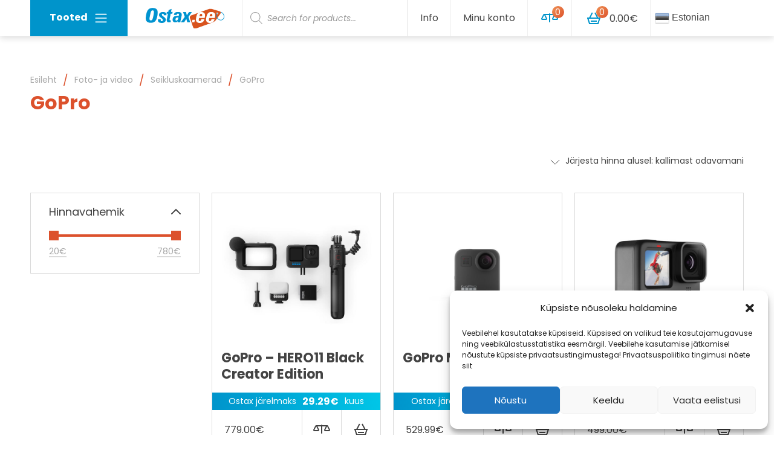

--- FILE ---
content_type: text/html; charset=UTF-8
request_url: https://ostax.ee/tootekategooria/foto-ja-video/seikluskaamerad/gopro/
body_size: 20210
content:

<!doctype html>
<html dir="ltr" lang="et">
	<head>
	<meta charset="utf-8">
	<meta http-equiv="x-ua-compatible" content="ie=edge">
	<meta name="viewport" content="width=device-width, initial-scale=1.0, maximum-scale=1.0, user-scalable=no">
	<title>GoPro - Ostax</title>

		<!-- All in One SEO 4.2.0 -->
		<meta name="robots" content="max-image-preview:large" />
		<link rel="canonical" href="https://ostax.ee/tootekategooria/foto-ja-video/seikluskaamerad/gopro/" />
		<link rel="next" href="/tootekategooria/foto-ja-video/seikluskaamerad/gopro/page/2/" />
		<script type="application/ld+json" class="aioseo-schema">
			{"@context":"https:\/\/schema.org","@graph":[{"@type":"WebSite","@id":"https:\/\/ostax.ee\/#website","url":"https:\/\/ostax.ee\/","name":"Ostax","description":"Hobi- ja meelelahtus","inLanguage":"et","publisher":{"@id":"https:\/\/ostax.ee\/#organization"}},{"@type":"Organization","@id":"https:\/\/ostax.ee\/#organization","name":"Ostax","url":"https:\/\/ostax.ee\/","logo":{"@type":"ImageObject","@id":"https:\/\/ostax.ee\/#organizationLogo","url":"\/wp-content\/uploads\/2018\/01\/logo.svg"},"image":{"@id":"https:\/\/ostax.ee\/#organizationLogo"}},{"@type":"BreadcrumbList","@id":"https:\/\/ostax.ee\/tootekategooria\/foto-ja-video\/seikluskaamerad\/gopro\/#breadcrumblist","itemListElement":[{"@type":"ListItem","@id":"https:\/\/ostax.ee\/#listItem","position":1,"item":{"@type":"WebPage","@id":"https:\/\/ostax.ee\/","name":"Home","description":"Ostax.ee on keskendunud elektroonika ja hobi toodetele ja p\u00f5hiliselt m\u00fc\u00fcb oma tooteid Eesti, L\u00e4tti, Leetu ja Soome. Ostax.ee kuulub Eestis juba kanda kinnitanud e-poodide ketti ja omab Tallinna kesklinnas v\u00e4ljastuspunkti ning ladu. Kui toode on laos, siis v\u00e4ljastame selle juba samal, v\u00f5i j\u00e4gmisel p\u00e4eval. Enamus pakke j\u00f5uab l\u00f5ppkliendini 1-3 p\u00e4evaga. E-poes on v\u00f5imalik valida mitme","url":"https:\/\/ostax.ee\/"},"nextItem":"\/tootekategooria\/foto-ja-video\/#listItem"},{"@type":"ListItem","@id":"\/tootekategooria\/foto-ja-video\/#listItem","position":2,"item":{"@type":"WebPage","@id":"\/tootekategooria\/foto-ja-video\/","name":"Foto- ja video","url":"\/tootekategooria\/foto-ja-video\/"},"nextItem":"\/tootekategooria\/foto-ja-video\/seikluskaamerad\/#listItem","previousItem":"https:\/\/ostax.ee\/#listItem"},{"@type":"ListItem","@id":"\/tootekategooria\/foto-ja-video\/seikluskaamerad\/#listItem","position":3,"item":{"@type":"WebPage","@id":"\/tootekategooria\/foto-ja-video\/seikluskaamerad\/","name":"Seikluskaamerad","url":"\/tootekategooria\/foto-ja-video\/seikluskaamerad\/"},"nextItem":"\/tootekategooria\/foto-ja-video\/seikluskaamerad\/gopro\/#listItem","previousItem":"\/tootekategooria\/foto-ja-video\/#listItem"},{"@type":"ListItem","@id":"\/tootekategooria\/foto-ja-video\/seikluskaamerad\/gopro\/#listItem","position":4,"item":{"@type":"WebPage","@id":"\/tootekategooria\/foto-ja-video\/seikluskaamerad\/gopro\/","name":"GoPro","url":"\/tootekategooria\/foto-ja-video\/seikluskaamerad\/gopro\/"},"previousItem":"\/tootekategooria\/foto-ja-video\/seikluskaamerad\/#listItem"}]},{"@type":"CollectionPage","@id":"https:\/\/ostax.ee\/tootekategooria\/foto-ja-video\/seikluskaamerad\/gopro\/#collectionpage","url":"https:\/\/ostax.ee\/tootekategooria\/foto-ja-video\/seikluskaamerad\/gopro\/","name":"GoPro - Ostax","inLanguage":"et","isPartOf":{"@id":"https:\/\/ostax.ee\/#website"},"breadcrumb":{"@id":"https:\/\/ostax.ee\/tootekategooria\/foto-ja-video\/seikluskaamerad\/gopro\/#breadcrumblist"}}]}
		</script>
		<!-- All in One SEO -->

<link rel='dns-prefetch' href='//fonts.googleapis.com' />
<link rel='dns-prefetch' href='//pagead2.googlesyndication.com' />
<link rel="stylesheet" href="/wp-content/plugins/gtranslate/gtranslate-style24.css?ver=5.9.3">
<link rel="stylesheet" href="/core/wp-includes/css/dist/block-library/style.min.css?ver=5.9.3">
<link rel="stylesheet" href="/wp-content/plugins/woocommerce/packages/woocommerce-blocks/build/wc-blocks-vendors-style.css?ver=7.2.2">
<link rel="stylesheet" href="/wp-content/plugins/woocommerce/packages/woocommerce-blocks/build/wc-blocks-style.css?ver=7.2.2">
<style id='global-styles-inline-css' type='text/css'>
body{--wp--preset--color--black: #000000;--wp--preset--color--cyan-bluish-gray: #abb8c3;--wp--preset--color--white: #ffffff;--wp--preset--color--pale-pink: #f78da7;--wp--preset--color--vivid-red: #cf2e2e;--wp--preset--color--luminous-vivid-orange: #ff6900;--wp--preset--color--luminous-vivid-amber: #fcb900;--wp--preset--color--light-green-cyan: #7bdcb5;--wp--preset--color--vivid-green-cyan: #00d084;--wp--preset--color--pale-cyan-blue: #8ed1fc;--wp--preset--color--vivid-cyan-blue: #0693e3;--wp--preset--color--vivid-purple: #9b51e0;--wp--preset--gradient--vivid-cyan-blue-to-vivid-purple: linear-gradient(135deg,rgba(6,147,227,1) 0%,rgb(155,81,224) 100%);--wp--preset--gradient--light-green-cyan-to-vivid-green-cyan: linear-gradient(135deg,rgb(122,220,180) 0%,rgb(0,208,130) 100%);--wp--preset--gradient--luminous-vivid-amber-to-luminous-vivid-orange: linear-gradient(135deg,rgba(252,185,0,1) 0%,rgba(255,105,0,1) 100%);--wp--preset--gradient--luminous-vivid-orange-to-vivid-red: linear-gradient(135deg,rgba(255,105,0,1) 0%,rgb(207,46,46) 100%);--wp--preset--gradient--very-light-gray-to-cyan-bluish-gray: linear-gradient(135deg,rgb(238,238,238) 0%,rgb(169,184,195) 100%);--wp--preset--gradient--cool-to-warm-spectrum: linear-gradient(135deg,rgb(74,234,220) 0%,rgb(151,120,209) 20%,rgb(207,42,186) 40%,rgb(238,44,130) 60%,rgb(251,105,98) 80%,rgb(254,248,76) 100%);--wp--preset--gradient--blush-light-purple: linear-gradient(135deg,rgb(255,206,236) 0%,rgb(152,150,240) 100%);--wp--preset--gradient--blush-bordeaux: linear-gradient(135deg,rgb(254,205,165) 0%,rgb(254,45,45) 50%,rgb(107,0,62) 100%);--wp--preset--gradient--luminous-dusk: linear-gradient(135deg,rgb(255,203,112) 0%,rgb(199,81,192) 50%,rgb(65,88,208) 100%);--wp--preset--gradient--pale-ocean: linear-gradient(135deg,rgb(255,245,203) 0%,rgb(182,227,212) 50%,rgb(51,167,181) 100%);--wp--preset--gradient--electric-grass: linear-gradient(135deg,rgb(202,248,128) 0%,rgb(113,206,126) 100%);--wp--preset--gradient--midnight: linear-gradient(135deg,rgb(2,3,129) 0%,rgb(40,116,252) 100%);--wp--preset--duotone--dark-grayscale: url('#wp-duotone-dark-grayscale');--wp--preset--duotone--grayscale: url('#wp-duotone-grayscale');--wp--preset--duotone--purple-yellow: url('#wp-duotone-purple-yellow');--wp--preset--duotone--blue-red: url('#wp-duotone-blue-red');--wp--preset--duotone--midnight: url('#wp-duotone-midnight');--wp--preset--duotone--magenta-yellow: url('#wp-duotone-magenta-yellow');--wp--preset--duotone--purple-green: url('#wp-duotone-purple-green');--wp--preset--duotone--blue-orange: url('#wp-duotone-blue-orange');--wp--preset--font-size--small: 13px;--wp--preset--font-size--medium: 20px;--wp--preset--font-size--large: 36px;--wp--preset--font-size--x-large: 42px;}.has-black-color{color: var(--wp--preset--color--black) !important;}.has-cyan-bluish-gray-color{color: var(--wp--preset--color--cyan-bluish-gray) !important;}.has-white-color{color: var(--wp--preset--color--white) !important;}.has-pale-pink-color{color: var(--wp--preset--color--pale-pink) !important;}.has-vivid-red-color{color: var(--wp--preset--color--vivid-red) !important;}.has-luminous-vivid-orange-color{color: var(--wp--preset--color--luminous-vivid-orange) !important;}.has-luminous-vivid-amber-color{color: var(--wp--preset--color--luminous-vivid-amber) !important;}.has-light-green-cyan-color{color: var(--wp--preset--color--light-green-cyan) !important;}.has-vivid-green-cyan-color{color: var(--wp--preset--color--vivid-green-cyan) !important;}.has-pale-cyan-blue-color{color: var(--wp--preset--color--pale-cyan-blue) !important;}.has-vivid-cyan-blue-color{color: var(--wp--preset--color--vivid-cyan-blue) !important;}.has-vivid-purple-color{color: var(--wp--preset--color--vivid-purple) !important;}.has-black-background-color{background-color: var(--wp--preset--color--black) !important;}.has-cyan-bluish-gray-background-color{background-color: var(--wp--preset--color--cyan-bluish-gray) !important;}.has-white-background-color{background-color: var(--wp--preset--color--white) !important;}.has-pale-pink-background-color{background-color: var(--wp--preset--color--pale-pink) !important;}.has-vivid-red-background-color{background-color: var(--wp--preset--color--vivid-red) !important;}.has-luminous-vivid-orange-background-color{background-color: var(--wp--preset--color--luminous-vivid-orange) !important;}.has-luminous-vivid-amber-background-color{background-color: var(--wp--preset--color--luminous-vivid-amber) !important;}.has-light-green-cyan-background-color{background-color: var(--wp--preset--color--light-green-cyan) !important;}.has-vivid-green-cyan-background-color{background-color: var(--wp--preset--color--vivid-green-cyan) !important;}.has-pale-cyan-blue-background-color{background-color: var(--wp--preset--color--pale-cyan-blue) !important;}.has-vivid-cyan-blue-background-color{background-color: var(--wp--preset--color--vivid-cyan-blue) !important;}.has-vivid-purple-background-color{background-color: var(--wp--preset--color--vivid-purple) !important;}.has-black-border-color{border-color: var(--wp--preset--color--black) !important;}.has-cyan-bluish-gray-border-color{border-color: var(--wp--preset--color--cyan-bluish-gray) !important;}.has-white-border-color{border-color: var(--wp--preset--color--white) !important;}.has-pale-pink-border-color{border-color: var(--wp--preset--color--pale-pink) !important;}.has-vivid-red-border-color{border-color: var(--wp--preset--color--vivid-red) !important;}.has-luminous-vivid-orange-border-color{border-color: var(--wp--preset--color--luminous-vivid-orange) !important;}.has-luminous-vivid-amber-border-color{border-color: var(--wp--preset--color--luminous-vivid-amber) !important;}.has-light-green-cyan-border-color{border-color: var(--wp--preset--color--light-green-cyan) !important;}.has-vivid-green-cyan-border-color{border-color: var(--wp--preset--color--vivid-green-cyan) !important;}.has-pale-cyan-blue-border-color{border-color: var(--wp--preset--color--pale-cyan-blue) !important;}.has-vivid-cyan-blue-border-color{border-color: var(--wp--preset--color--vivid-cyan-blue) !important;}.has-vivid-purple-border-color{border-color: var(--wp--preset--color--vivid-purple) !important;}.has-vivid-cyan-blue-to-vivid-purple-gradient-background{background: var(--wp--preset--gradient--vivid-cyan-blue-to-vivid-purple) !important;}.has-light-green-cyan-to-vivid-green-cyan-gradient-background{background: var(--wp--preset--gradient--light-green-cyan-to-vivid-green-cyan) !important;}.has-luminous-vivid-amber-to-luminous-vivid-orange-gradient-background{background: var(--wp--preset--gradient--luminous-vivid-amber-to-luminous-vivid-orange) !important;}.has-luminous-vivid-orange-to-vivid-red-gradient-background{background: var(--wp--preset--gradient--luminous-vivid-orange-to-vivid-red) !important;}.has-very-light-gray-to-cyan-bluish-gray-gradient-background{background: var(--wp--preset--gradient--very-light-gray-to-cyan-bluish-gray) !important;}.has-cool-to-warm-spectrum-gradient-background{background: var(--wp--preset--gradient--cool-to-warm-spectrum) !important;}.has-blush-light-purple-gradient-background{background: var(--wp--preset--gradient--blush-light-purple) !important;}.has-blush-bordeaux-gradient-background{background: var(--wp--preset--gradient--blush-bordeaux) !important;}.has-luminous-dusk-gradient-background{background: var(--wp--preset--gradient--luminous-dusk) !important;}.has-pale-ocean-gradient-background{background: var(--wp--preset--gradient--pale-ocean) !important;}.has-electric-grass-gradient-background{background: var(--wp--preset--gradient--electric-grass) !important;}.has-midnight-gradient-background{background: var(--wp--preset--gradient--midnight) !important;}.has-small-font-size{font-size: var(--wp--preset--font-size--small) !important;}.has-medium-font-size{font-size: var(--wp--preset--font-size--medium) !important;}.has-large-font-size{font-size: var(--wp--preset--font-size--large) !important;}.has-x-large-font-size{font-size: var(--wp--preset--font-size--x-large) !important;}
</style>
<style id='woocommerce-inline-inline-css' type='text/css'>
.woocommerce form .form-row .required { visibility: visible; }
</style>
<link rel="stylesheet" href="/wp-content/plugins/complianz-gdpr/assets/css/cookieblocker.min.css?ver=6.5.5">
<link rel="stylesheet" href="/wp-content/plugins/ajax-search-for-woocommerce/assets/css/style.min.css?ver=1.17.0">
<link rel="stylesheet" href="/wp-content/themes/ostax/dist/styles/main-4893961d3e.css">
<link rel="stylesheet" href="//fonts.googleapis.com/css?family=Poppins:400,400i,700,700i">
<script src="/core/wp-includes/js/jquery/jquery.min.js?ver=3.6.0" id="jquery-core-js"></script>
<script src="/core/wp-includes/js/jquery/jquery-migrate.min.js?ver=3.3.2" id="jquery-migrate-js"></script>
<script src="/wp-content/plugins/google-analytics-for-wordpress/assets/js/frontend-gtag.min.js?ver=8.5.0" id="monsterinsights-frontend-script-js"></script>
<script data-cfasync="false" data-wpfc-render="false" type="text/javascript" id='monsterinsights-frontend-script-js-extra'>/* <![CDATA[ */
var monsterinsights_frontend = {"js_events_tracking":"true","download_extensions":"doc,pdf,ppt,zip,xls,docx,pptx,xlsx","inbound_paths":"[]","home_url":"https:\/\/ostax.ee","hash_tracking":"false","ua":"","v4_id":"G-LZQ9HTB8PG"};/* ]]> */
</script>
<meta name="generator" content="Site Kit by Google 1.88.0" /><!-- HFCM by 99 Robots - Snippet # 1: GA -->
<!-- Google tag (gtag.js) -->
<script type="text/plain" data-service="google-analytics" data-category="statistics" async data-cmplz-src="https://www.googletagmanager.com/gtag/js?id=AW-963598229"></script>
<script>
  window.dataLayer = window.dataLayer || [];
  function gtag(){dataLayer.push(arguments);}
  gtag('js', new Date());

  gtag('config', 'AW-963598229');
</script>

<!-- /end HFCM by 99 Robots -->
<style>.cmplz-hidden{display:none!important;}</style><style>.dgwt-wcas-ico-magnifier,.dgwt-wcas-ico-magnifier-handler{max-width:20px}.dgwt-wcas-search-wrapp{max-width:600px}</style>	<noscript><style>.woocommerce-product-gallery{ opacity: 1 !important; }</style></noscript>
	
<!-- Google AdSense snippet added by Site Kit -->
<meta name="google-adsense-platform-account" content="ca-host-pub-2644536267352236">
<meta name="google-adsense-platform-domain" content="sitekit.withgoogle.com">
<!-- End Google AdSense snippet added by Site Kit -->

<!-- Google AdSense snippet added by Site Kit -->
<script async="async" src="https://pagead2.googlesyndication.com/pagead/js/adsbygoogle.js?client=ca-pub-2343473323781924" crossorigin="anonymous" type="text/javascript"></script>

<!-- End Google AdSense snippet added by Site Kit -->
<link rel="icon" href="/wp-content/uploads/2018/07/cropped-ostax-favicon-2-32x32.png" sizes="32x32" />
<link rel="icon" href="/wp-content/uploads/2018/07/cropped-ostax-favicon-2-192x192.png" sizes="192x192" />
<link rel="apple-touch-icon" href="/wp-content/uploads/2018/07/cropped-ostax-favicon-2-180x180.png" />
<meta name="msapplication-TileImage" content="/wp-content/uploads/2018/07/cropped-ostax-favicon-2-270x270.png" />
		<style type="text/css" id="wp-custom-css">
			.dgwt-wcas-sf-wrapp input[type=search].dgwt-wcas-search-input {
	height: 60px !important;
	border-radius: 0px !important;
	border-top: none !important;
	border-left: none !important;
	border-bottom: none !important;
	border-right: 1px solid #efefe !important;
}

.switcher .selected a {
	border-top: none !important;
	border-left: none !important;
	border-bottom: none !important;
	border-right: 1px solid #efefe !important;
	padding:18px 7px !important;
	width: 150px;
}
.switcher .option {
	width: 163px;
}

.show #gtranslate_wrapper {
	position: relative !important ;
}

.show .switcher {
	width: 100%;
}

.show .switcher .selected a {
	width: 100%;
}		</style>
		
   <style type="text/css">
      #payment_form_banklinkmaksekeskuscc {
         display: none;
      }
   </style>
</head>
	<body data-cmplz=1 class="archive tax-product_cat term-gopro term-77110 wp-custom-logo theme-ostax woocommerce woocommerce-page woocommerce-no-js sidebar-primary">
		<!--[if IE]>
			<div class="alert alert-warning">
				Kasutate <strong>vananenud</strong> brauserit. Uuendage <a href="http://browsehappy.com/">oma brauserit</a> oma kogemuste parandamiseks.			</div>
		<![endif]-->
		
<header class="banner fixed-top">
	<div class="container">
		<div class="navbar navbar-light navbar-expand-md">

			<a class="navbar-brand banner__brand" href="https://ostax.ee/">
									<img src="/wp-content/uploads/2018/01/logo.svg" class="img-fluid" alt="Ostax">
					<h1 class="sr-only">Ostax</h1>
							</a>

			

<div class="banner__megamenu header-megamenu dropdown">
	<button type="button" class="btn btn-default header-megamenu__toggler"  data-toggle="dropdown" aria-haspopup="true" aria-expanded="false">
		Tooted<span class="navbar-toggler-icon ml-1"></span>
	</button>

	<ul id="menu-mega-menu" class="header-megamenu__menu dropdown-menu dropdown-menu--default"><li class="dropdown-item-parent"><a href="/tootekategooria/audio/" class="dropdown-item hover-icon__parent"><span class="hover-icon"><img class="lazy lazy-hidden hover-icon__icon--32 hover-icon__icon hover-icon__icon--default" src="https://ostax.ee/wp-content/themes/ostax/dist/images/placeholder-light.svg" data-lazy-type="image" data-lazy-src="/wp-content/uploads/2018/01/icon__audiowhite.svg" alt="Audio"><noscript><img class="hover-icon__icon--32 hover-icon__icon hover-icon__icon--default" src="/wp-content/uploads/2018/01/icon__audiowhite.svg" alt="Audio"></noscript><img class="lazy lazy-hidden hover-icon__icon--32 hover-icon__icon hover-icon__icon--hover" src="https://ostax.ee/wp-content/themes/ostax/dist/images/placeholder-light.svg" data-lazy-type="image" data-lazy-src="/wp-content/uploads/2018/06/icon__audiobrand.svg" alt="Audio"><noscript><img class="hover-icon__icon--32 hover-icon__icon hover-icon__icon--hover" src="/wp-content/uploads/2018/06/icon__audiobrand.svg" alt="Audio"></noscript></span>Audio</a></li>
<li class="dropdown-item-parent"><a href="/tootekategooria/drooni-tarvikud/" class="dropdown-item hover-icon__parent"><span class="hover-icon"><img class="lazy lazy-hidden hover-icon__icon--32 hover-icon__icon hover-icon__icon--default" src="https://ostax.ee/wp-content/themes/ostax/dist/images/placeholder-light.svg" data-lazy-type="image" data-lazy-src="/wp-content/uploads/2018/01/icon__arvutidjaitwhite.svg" alt="Drooni tarvikud"><noscript><img class="hover-icon__icon--32 hover-icon__icon hover-icon__icon--default" src="/wp-content/uploads/2018/01/icon__arvutidjaitwhite.svg" alt="Drooni tarvikud"></noscript><img class="lazy lazy-hidden hover-icon__icon--32 hover-icon__icon hover-icon__icon--hover" src="https://ostax.ee/wp-content/themes/ostax/dist/images/placeholder-light.svg" data-lazy-type="image" data-lazy-src="/wp-content/uploads/2018/01/icon__arvutidjaitbrand.svg" alt="Drooni tarvikud"><noscript><img class="hover-icon__icon--32 hover-icon__icon hover-icon__icon--hover" src="/wp-content/uploads/2018/01/icon__arvutidjaitbrand.svg" alt="Drooni tarvikud"></noscript></span>Drooni tarvikud</a></li>
<li class="dropdown-item-parent"><a href="/tootekategooria/foto-ja-video/" class="dropdown-item hover-icon__parent"><span class="hover-icon"><img class="lazy lazy-hidden hover-icon__icon--32 hover-icon__icon hover-icon__icon--default" src="https://ostax.ee/wp-content/themes/ostax/dist/images/placeholder-light.svg" data-lazy-type="image" data-lazy-src="/wp-content/uploads/2018/01/icon__telefonfotovideowhite.svg" alt="Foto- ja video"><noscript><img class="hover-icon__icon--32 hover-icon__icon hover-icon__icon--default" src="/wp-content/uploads/2018/01/icon__telefonfotovideowhite.svg" alt="Foto- ja video"></noscript><img class="lazy lazy-hidden hover-icon__icon--32 hover-icon__icon hover-icon__icon--hover" src="https://ostax.ee/wp-content/themes/ostax/dist/images/placeholder-light.svg" data-lazy-type="image" data-lazy-src="/wp-content/uploads/2018/01/icon__telefonfotovideobrand.svg" alt="Foto- ja video"><noscript><img class="hover-icon__icon--32 hover-icon__icon hover-icon__icon--hover" src="/wp-content/uploads/2018/01/icon__telefonfotovideobrand.svg" alt="Foto- ja video"></noscript></span>Foto- ja video</a>
<div class="dropdown-item-submenu">
<div class='row'>	<div class="header-megamenu__column col-md-4"><div class="header-megamenu__title">Fototehnika</div>
	<ul class="sub-menu">
		<li class="dropdown-item-parent"><a href="/tootekategooria/foto-ja-video/objektiiv/" class="header-megamenu__link">Objektiiv</a>		<li class="dropdown-item-parent"><a href="/tootekategooria/foto-ja-video/valgustid/" class="header-megamenu__link">Valgustid</a>		<li class="dropdown-item-parent"><a href="/tootekategooria/foto-ja-video/statiivid/" class="header-megamenu__link">Statiivid</a>	</ul>
</div>	<div class="header-megamenu__column col-md-4"><div class="header-megamenu__title">Videotehnika</div>
	<ul class="sub-menu">
		<li class="dropdown-item-parent"><a href="/tootekategooria/foto-ja-video/seikluskaamerad/360-kraadi-kaamera/" class="header-megamenu__link">360 kraadi kaamera</a>		<li class="dropdown-item-parent"><a href="/tootekategooria/foto-ja-video/seikluskaamerad/" class="header-megamenu__link">Seikluskaamerad</a>		<li class="dropdown-item-parent"><a href="/tootekategooria/foto-ja-video/stabilisaatorid/" class="header-megamenu__link">Stabilisaatorid</a>		<li class="dropdown-item-parent"><a href="/tootekategooria/foto-ja-video/mikrofonid-ja-lisad/" class="header-megamenu__link">Mikrofonid ja lisad</a>		<li class="dropdown-item-parent"><a href="/tootekategooria/foto-ja-video/kaamera-monitorid/" class="header-megamenu__link">Kaamera monitorid</a>	</ul>
</div></div>
</div></li>
<li class="dropdown-item-parent"><a href="/tootekategooria/akupangad/" class="dropdown-item hover-icon__parent"><span class="hover-icon"><img class="lazy lazy-hidden hover-icon__icon--32 hover-icon__icon hover-icon__icon--default" src="https://ostax.ee/wp-content/themes/ostax/dist/images/placeholder-light.svg" data-lazy-type="image" data-lazy-src="/wp-content/uploads/2018/01/icon__tvjameediawhite.svg" alt="Akupangad"><noscript><img class="hover-icon__icon--32 hover-icon__icon hover-icon__icon--default" src="/wp-content/uploads/2018/01/icon__tvjameediawhite.svg" alt="Akupangad"></noscript><img class="lazy lazy-hidden hover-icon__icon--32 hover-icon__icon hover-icon__icon--hover" src="https://ostax.ee/wp-content/themes/ostax/dist/images/placeholder-light.svg" data-lazy-type="image" data-lazy-src="/wp-content/uploads/2018/01/icon__tvjameediabrand.svg" alt="Akupangad"><noscript><img class="hover-icon__icon--32 hover-icon__icon hover-icon__icon--hover" src="/wp-content/uploads/2018/01/icon__tvjameediabrand.svg" alt="Akupangad"></noscript></span>Akupangad</a>
<div class="dropdown-item-submenu">
<div class='row'>	<div class="header-megamenu__column col-md-4"><div class="header-megamenu__title">Kodukino</div></div>	<div class="header-megamenu__column col-md-4"><div class="header-megamenu__title">Akupangad</div></div></div>
</div></li>
<li class="dropdown-item-parent"><a href="/tootekategooria/droonid/" class="dropdown-item hover-icon__parent"><span class="hover-icon"><img class="lazy lazy-hidden hover-icon__icon--32 hover-icon__icon hover-icon__icon--default" src="https://ostax.ee/wp-content/themes/ostax/dist/images/placeholder-light.svg" data-lazy-type="image" data-lazy-src="/wp-content/uploads/2018/05/droon1_white_32.svg" alt="Droonid"><noscript><img class="hover-icon__icon--32 hover-icon__icon hover-icon__icon--default" src="/wp-content/uploads/2018/05/droon1_white_32.svg" alt="Droonid"></noscript><img class="lazy lazy-hidden hover-icon__icon--32 hover-icon__icon hover-icon__icon--hover" src="https://ostax.ee/wp-content/themes/ostax/dist/images/placeholder-light.svg" data-lazy-type="image" data-lazy-src="/wp-content/uploads/2018/05/droon1_brand_32.svg" alt="Droonid"><noscript><img class="hover-icon__icon--32 hover-icon__icon hover-icon__icon--hover" src="/wp-content/uploads/2018/05/droon1_brand_32.svg" alt="Droonid"></noscript></span>Droonid</a>
<div class="dropdown-item-submenu">
<div class='row'>	<div class="header-megamenu__column col-md-4"><div class="header-megamenu__title">Droonid</div>
	<ul class="sub-menu">
		<li class="dropdown-item-parent"><a href="/tootekategooria/droonid/lastele/" class="header-megamenu__link">Droonid Lastele</a>		<li class="dropdown-item-parent"><a href="/tootekategooria/droonid/veedroonid/" class="header-megamenu__link">Veedroonid</a>		<li class="dropdown-item-parent"><a href="/tootekategooria/droonid/vanad-tooted/" class="header-megamenu__link">Vanad tooted</a>	</ul>
</div></div>
</div></li>
<li class="dropdown-item-parent"><a href="/tootekategooria/hobi/" class="dropdown-item hover-icon__parent"><span class="hover-icon"><img class="lazy lazy-hidden hover-icon__icon--32 hover-icon__icon hover-icon__icon--default" src="https://ostax.ee/wp-content/themes/ostax/dist/images/placeholder-light.svg" data-lazy-type="image" data-lazy-src="/wp-content/uploads/2018/01/icon__lastelewhite.svg" alt="Hobi"><noscript><img class="hover-icon__icon--32 hover-icon__icon hover-icon__icon--default" src="/wp-content/uploads/2018/01/icon__lastelewhite.svg" alt="Hobi"></noscript><img class="lazy lazy-hidden hover-icon__icon--32 hover-icon__icon hover-icon__icon--hover" src="https://ostax.ee/wp-content/themes/ostax/dist/images/placeholder-light.svg" data-lazy-type="image" data-lazy-src="/wp-content/uploads/2018/01/icon__lastelebrand.svg" alt="Hobi"><noscript><img class="hover-icon__icon--32 hover-icon__icon hover-icon__icon--hover" src="/wp-content/uploads/2018/01/icon__lastelebrand.svg" alt="Hobi"></noscript></span>Puldiautod</a>
<div class="dropdown-item-submenu">
<div class='row'>	<div class="header-megamenu__column col-md-4"><div class="header-megamenu__title">Puldiautod</div></div></div>
</div></li>
</ul></div>

<!-- Fragment cache expiration: 2026-02-03 00:42 -->
			<button class="banner__mobile-menu-toggler btn btn-primary header-megamenu__toggler d-block d-md-none" type="button" data-toggle="collapse" data-target="#main-navigation" aria-controls="main-navigation" aria-expanded="false" aria-label="Ava menüü">
				<span class="d-none d-sm-inline-block d-lg-none mr-1">Menüü</span><span class="navbar-toggler-icon"></span>
			</button>

			<div class="collapse navbar-collapse banner__nav-wrap" id="main-navigation">
				<div class="banner__nav-row row">
					<div class="d-none d-md-flex col-md-4 pr-md-0">
					<!-- // Header -->
					<div  class="dgwt-wcas-search-wrapp dgwt-wcas-no-submit woocommerce js-dgwt-wcas-layout-classic dgwt-wcas-layout-classic js-dgwt-wcas-mobile-overlay-enabled">
		<form class="dgwt-wcas-search-form" role="search" action="https://ostax.ee/" method="get">
		<div class="dgwt-wcas-sf-wrapp">
							<svg version="1.1" class="dgwt-wcas-ico-magnifier" xmlns="http://www.w3.org/2000/svg"
					 xmlns:xlink="http://www.w3.org/1999/xlink" x="0px" y="0px"
					 viewBox="0 0 51.539 51.361" enable-background="new 0 0 51.539 51.361" xml:space="preserve">
		             <path fill="#444"
						   d="M51.539,49.356L37.247,35.065c3.273-3.74,5.272-8.623,5.272-13.983c0-11.742-9.518-21.26-21.26-21.26 S0,9.339,0,21.082s9.518,21.26,21.26,21.26c5.361,0,10.244-1.999,13.983-5.272l14.292,14.292L51.539,49.356z M2.835,21.082 c0-10.176,8.249-18.425,18.425-18.425s18.425,8.249,18.425,18.425S31.436,39.507,21.26,39.507S2.835,31.258,2.835,21.082z"/>
				</svg>
							<label class="screen-reader-text"
			       for="dgwt-wcas-search-input-1">Products search</label>

			<input id="dgwt-wcas-search-input-1"
			       type="search"
			       class="dgwt-wcas-search-input"
			       name="s"
			       value=""
			       placeholder="Search for products..."
			       autocomplete="off"
				   			/>
			<div class="dgwt-wcas-preloader"></div>

			
			<input type="hidden" name="post_type" value="product"/>
			<input type="hidden" name="dgwt_wcas" value="1"/>

			
					</div>
	</form>
</div>

					</div>

					
					<div class="col-12 col-md-auto pl-md-0">
						<ul id="menu-main-menu" class="navbar-nav banner__main-menu"><li class="menu-item menu-item-type-post_type menu-item-object-page menu-item-has-children nav-item nav-item-13  dropdown"><a title="Info" href="#" class="nav-link" data-toggle="dropdown" role="button" aria-haspopup="true">Info</a>
<div role="menu" class=" dropdown-menu">
<a title="Blogi" href="https://ostax.ee/blogi/" class="menu-item menu-item-type-post_type menu-item-object-page dropdown-item">Blogi</a>	<div class="dropdown-divider"></div><a title="Meist" href="https://ostax.ee/meist" class="menu-item menu-item-type-custom menu-item-object-custom dropdown-item">Meist</a></div>
</li><li class="menu-item menu-item-type-post_type menu-item-object-page nav-item nav-item-12"><a title="Minu konto" href="https://ostax.ee/minu-konto/" class="nav-link">Minu konto</a></li><li class="nav-item__compare menu-item menu-item-type-post_type menu-item-object-page nav-item nav-item-1361"><a title="Toodete võrdlus" rel="nofollow" href="https://ostax.ee/toodete-vordlus/" class="nav-link nav-link__compare"><span class="header-compare__title">Toodete võrdlus</span>
			<span class="header-compare__items-count">
				<span class="compare__items-count">0</span>
			</span></a></li><li class="menu-item menu-item-type-post_type menu-item-object-page nav-item nav-item-10 nav-item__cart"><a title="Ostukorv" href="https://ostax.ee/ostukorv/" class="nav-link nav-link__cart"><span class="header-cart__title">Ostukorv</span>
			<span class="header-cart__items-count">
				<span class="cart__items-count">0</span>
			</span>
			<span class="header-cart__total">
				<span class="cart__total"><span class="woocommerce-Price-amount amount"><bdi>0.00<span class="woocommerce-Price-currencySymbol">&euro;</span></bdi></span></span>
			</span></a></li><li style="position:relative;" class="menu-item menu-item-gtranslate"><div style="position:absolute;" id="gtranslate_wrapper"><!-- GTranslate: https://gtranslate.io/ -->
<style>
.switcher {font-family:Arial;font-size:12pt;text-align:left;cursor:pointer;overflow:hidden;width:173px;line-height:17px;}
.switcher a {text-decoration:none;display:block;font-size:12pt;-webkit-box-sizing:content-box;-moz-box-sizing:content-box;box-sizing:content-box;}
.switcher a img {vertical-align:middle;display:inline;border:0;padding:0;margin:0;opacity:0.8;}
.switcher a:hover img {opacity:1;}
.switcher .selected {background:#ffffff linear-gradient(180deg, #ffffff 0%, #ffffff 70%);position:relative;z-index:9999;}
.switcher .selected a {border:1px solid #ededed;color:#474747;padding:3px 5px;width:161px;}
.switcher .selected a:after {height:24px;display:inline-block;position:absolute;right:10px;width:15px;background-position:50%;background-size:11px;background-image:url("data:image/svg+xml;utf8,<svg xmlns='http://www.w3.org/2000/svg' width='16' height='16' viewBox='0 0 285 285'><path d='M282 76.5l-14.2-14.3a9 9 0 0 0-13.1 0L142.5 174.4 30.3 62.2a9 9 0 0 0-13.2 0L3 76.5a9 9 0 0 0 0 13.1l133 133a9 9 0 0 0 13.1 0l133-133a9 9 0 0 0 0-13z' style='fill:%23ffffff'/></svg>");background-repeat:no-repeat;content:""!important;transition:all .2s;}
.switcher .selected a.open:after {-webkit-transform: rotate(-180deg);transform:rotate(-180deg);}
.switcher .selected a:hover {background:#f0f0f0}
.switcher .option {position:relative;z-index:9998;border-left:1px solid #ededed;border-right:1px solid #ededed;border-bottom:1px solid #ededed;background-color:#ffffff;display:none;width:171px;max-height:198px;-webkit-box-sizing:content-box;-moz-box-sizing:content-box;box-sizing:content-box;overflow-y:auto;overflow-x:hidden;}
.switcher .option a {color:#000000;padding:3px 5px;}
.switcher .option a:hover {background:#ffffff;}
.switcher .option a.selected {background:#ffffff;}
#selected_lang_name {float: none;}
.l_name {float: none !important;margin: 0;}
.switcher .option::-webkit-scrollbar-track{-webkit-box-shadow:inset 0 0 3px rgba(0,0,0,0.3);border-radius:5px;background-color:#f5f5f5;}
.switcher .option::-webkit-scrollbar {width:5px;}
.switcher .option::-webkit-scrollbar-thumb {border-radius:5px;-webkit-box-shadow: inset 0 0 3px rgba(0,0,0,.3);background-color:#888;}
</style>
<div class="switcher notranslate">
<div class="selected">
<a href="#" onclick="return false;"><img src="//ostax.ee/wp-content/plugins/gtranslate/flags/24/et.png" height="24" width="24" alt="et" /> Estonian</a>
</div>
<div class="option">
<a href="#" onclick="doGTranslate('et|en');jQuery('div.switcher div.selected a').html(jQuery(this).html());return false;" title="English" class="nturl"><img data-gt-lazy-src="//ostax.ee/wp-content/plugins/gtranslate/flags/24/en.png" height="24" width="24" alt="en" /> English</a><a href="#" onclick="doGTranslate('et|et');jQuery('div.switcher div.selected a').html(jQuery(this).html());return false;" title="Estonian" class="nturl selected"><img data-gt-lazy-src="//ostax.ee/wp-content/plugins/gtranslate/flags/24/et.png" height="24" width="24" alt="et" /> Estonian</a><a href="#" onclick="doGTranslate('et|fi');jQuery('div.switcher div.selected a').html(jQuery(this).html());return false;" title="Finnish" class="nturl"><img data-gt-lazy-src="//ostax.ee/wp-content/plugins/gtranslate/flags/24/fi.png" height="24" width="24" alt="fi" /> Finnish</a><a href="#" onclick="doGTranslate('et|lv');jQuery('div.switcher div.selected a').html(jQuery(this).html());return false;" title="Latvian" class="nturl"><img data-gt-lazy-src="//ostax.ee/wp-content/plugins/gtranslate/flags/24/lv.png" height="24" width="24" alt="lv" /> Latvian</a><a href="#" onclick="doGTranslate('et|lt');jQuery('div.switcher div.selected a').html(jQuery(this).html());return false;" title="Lithuanian" class="nturl"><img data-gt-lazy-src="//ostax.ee/wp-content/plugins/gtranslate/flags/24/lt.png" height="24" width="24" alt="lt" /> Lithuanian</a><a href="#" onclick="doGTranslate('et|ru');jQuery('div.switcher div.selected a').html(jQuery(this).html());return false;" title="Russian" class="nturl"><img data-gt-lazy-src="//ostax.ee/wp-content/plugins/gtranslate/flags/24/ru.png" height="24" width="24" alt="ru" /> Russian</a><a href="#" onclick="doGTranslate('et|uk');jQuery('div.switcher div.selected a').html(jQuery(this).html());return false;" title="Ukrainian" class="nturl"><img data-gt-lazy-src="//ostax.ee/wp-content/plugins/gtranslate/flags/24/uk.png" height="24" width="24" alt="uk" /> Ukrainian</a></div>
</div>
<script>
(function gt_jquery_ready() {
    if(!window.jQuery||!jQuery.fn.click) return setTimeout(gt_jquery_ready, 20);
    jQuery('.switcher .selected').click(function() {jQuery('.switcher .option a img').each(function() {if(!jQuery(this)[0].hasAttribute('src'))jQuery(this).attr('src', jQuery(this).attr('data-gt-lazy-src'))});if(!(jQuery('.switcher .option').is(':visible'))) {jQuery('.switcher .option').stop(true,true).delay(100).slideDown(500);jQuery('.switcher .selected a').toggleClass('open')}});
    jQuery('.switcher .option').bind('mousewheel', function(e) {var options = jQuery('.switcher .option');if(options.is(':visible'))options.scrollTop(options.scrollTop() - e.originalEvent.wheelDelta/10);return false;});
    jQuery('body').not('.switcher').click(function(e) {if(jQuery('.switcher .option').is(':visible') && e.target != jQuery('.switcher .option').get(0)) {jQuery('.switcher .option').stop(true,true).delay(100).slideUp(500);jQuery('.switcher .selected a').toggleClass('open')}});
})();
</script>
<style>#goog-gt-tt{display:none!important;}.goog-te-banner-frame{display:none!important;}.goog-te-menu-value:hover{text-decoration:none!important;}.goog-text-highlight{background-color:transparent!important;box-shadow:none!important;}body{top:0!important;}#google_translate_element2{display:none!important;}</style>
<div id="google_translate_element2"></div>
<script>function googleTranslateElementInit2() {new google.translate.TranslateElement({pageLanguage: 'et',autoDisplay: false}, 'google_translate_element2');}if(!window.gt_translate_script){window.gt_translate_script=document.createElement('script');gt_translate_script.src='https://translate.google.com/translate_a/element.js?cb=googleTranslateElementInit2';document.body.appendChild(gt_translate_script);}</script>

<script>
function GTranslateGetCurrentLang() {var keyValue = document['cookie'].match('(^|;) ?googtrans=([^;]*)(;|$)');return keyValue ? keyValue[2].split('/')[2] : null;}
function GTranslateFireEvent(element,event){try{if(document.createEventObject){var evt=document.createEventObject();element.fireEvent('on'+event,evt)}else{var evt=document.createEvent('HTMLEvents');evt.initEvent(event,true,true);element.dispatchEvent(evt)}}catch(e){}}
function doGTranslate(lang_pair){if(lang_pair.value)lang_pair=lang_pair.value;if(lang_pair=='')return;var lang=lang_pair.split('|')[1];if(GTranslateGetCurrentLang() == null && lang == lang_pair.split('|')[0])return;if(typeof ga=='function'){ga('send', 'event', 'GTranslate', lang, location.hostname+location.pathname+location.search);}var teCombo;var sel=document.getElementsByTagName('select');for(var i=0;i<sel.length;i++)if(sel[i].className.indexOf('goog-te-combo')!=-1){teCombo=sel[i];break;}if(document.getElementById('google_translate_element2')==null||document.getElementById('google_translate_element2').innerHTML.length==0||teCombo.length==0||teCombo.innerHTML.length==0){setTimeout(function(){doGTranslate(lang_pair)},500)}else{teCombo.value=lang;GTranslateFireEvent(teCombo,'change');GTranslateFireEvent(teCombo,'change')}}
(function gt_jquery_ready() {
    if(!window.jQuery||!jQuery.fn.click) return setTimeout(gt_jquery_ready, 20);
    if(GTranslateGetCurrentLang() != null)jQuery(document).ready(function() {var lang_html = jQuery('div.switcher div.option').find('img[alt="'+GTranslateGetCurrentLang()+'"]').parent().html();if(typeof lang_html != 'undefined')jQuery('div.switcher div.selected a').html(lang_html.replace('data-gt-lazy-', ''));});
})();
</script>
</div></li></ul>					</div>
				</div>
			</div>
		</div>
	</div>

	<div class="-flex d-md-none header-search header-search--mobile form-inline">
		<div  class="dgwt-wcas-search-wrapp dgwt-wcas-no-submit woocommerce js-dgwt-wcas-layout-classic dgwt-wcas-layout-classic js-dgwt-wcas-mobile-overlay-enabled">
		<form class="dgwt-wcas-search-form" role="search" action="https://ostax.ee/" method="get">
		<div class="dgwt-wcas-sf-wrapp">
							<svg version="1.1" class="dgwt-wcas-ico-magnifier" xmlns="http://www.w3.org/2000/svg"
					 xmlns:xlink="http://www.w3.org/1999/xlink" x="0px" y="0px"
					 viewBox="0 0 51.539 51.361" enable-background="new 0 0 51.539 51.361" xml:space="preserve">
		             <path fill="#444"
						   d="M51.539,49.356L37.247,35.065c3.273-3.74,5.272-8.623,5.272-13.983c0-11.742-9.518-21.26-21.26-21.26 S0,9.339,0,21.082s9.518,21.26,21.26,21.26c5.361,0,10.244-1.999,13.983-5.272l14.292,14.292L51.539,49.356z M2.835,21.082 c0-10.176,8.249-18.425,18.425-18.425s18.425,8.249,18.425,18.425S31.436,39.507,21.26,39.507S2.835,31.258,2.835,21.082z"/>
				</svg>
							<label class="screen-reader-text"
			       for="dgwt-wcas-search-input-2">Products search</label>

			<input id="dgwt-wcas-search-input-2"
			       type="search"
			       class="dgwt-wcas-search-input"
			       name="s"
			       value=""
			       placeholder="Search for products..."
			       autocomplete="off"
				   			/>
			<div class="dgwt-wcas-preloader"></div>

			
			<input type="hidden" name="post_type" value="product"/>
			<input type="hidden" name="dgwt_wcas" value="1"/>

			
					</div>
	</form>
</div>
	</div>

</header>
<!-- Google tag (gtag.js) - Google Analytics -->
<script type="text/plain" data-service="google-analytics" data-category="statistics" async data-cmplz-src="https://www.googletagmanager.com/gtag/js?id=G-HJZK19EV2N">
</script>
<script>
  window.dataLayer = window.dataLayer || [];
  function gtag(){dataLayer.push(arguments);}
  gtag('js', new Date());

  gtag('config', 'G-HJZK19EV2N');
</script>		<div class="wrap container" role="document">

			
			<div class="section section__shop-in-shop section__shop-in-shop--main mt-0">

				
				<div class="shop-in-shop__content">

					
<div class="page-header page-header--shop">

	<nav class="woocommerce-breadcrumb"><h2 class="sr-only">Leivapuru menüü</h2><a href="https://ostax.ee">Esileht</a><span class="woocommerce-breadcrumb__delimiter">/</span><a href="/tootekategooria/foto-ja-video/">Foto- ja video</a><span class="woocommerce-breadcrumb__delimiter">/</span><a href="/tootekategooria/foto-ja-video/seikluskaamerad/">Seikluskaamerad</a><span class="woocommerce-breadcrumb__delimiter">/</span>GoPro</nav>
	<header class="woocommerce-products-header shop-in-shop__header">
					<h2 class="woocommerce-products-header__title section__title page-header__title text-primary">GoPro</h2>
			</header>

	<div class="term-description"><p>&nbsp;</p>
<p>&nbsp;</p>
</div>
	
</div>

					<div class="content row">

						<main class="main">
							<div class="woocommerce-notices-wrapper"></div>
<form class="woocommerce-ordering dropdown" method="get">
			<a href="#" class="dropdown-toggle" id="woocommerce-ordering" data-toggle="dropdown" aria-haspopup="true" aria-expanded="false">Järjesta hinna alusel: kallimast odavamani</a>
		<div class="dropdown-menu dropdown-menu-right">
					<a href="#" class="dropdown-item" data-value="popularity">Järjesta populaarsuse alusel</a>
					<a href="#" class="dropdown-item" data-value="date">Järjesta uudsuse alusel</a>
					<a href="#" class="dropdown-item" data-value="price">Järjesta hinna alusel: odavamast kallimani</a>
			</div>
	<input type="hidden" name="orderby" class="orderby" value="price-desc">
	<input type="hidden" name="paged" value="1" />
	</form>
<div class="products row columns-3">
<div class="type-product--normal col-lg-4 col-md-6 col-sm-6 product type-product post-650095 status-publish first outofstock product_cat-gopro-brandid product_cat-gopro has-post-thumbnail purchasable product-type-simple">
	<div class="card">

		<a href="https://ostax.ee/toode/gopro-hero11-black-creator-edition/" class="woocommerce-LoopProduct-link woocommerce-loop-product__link"><div class="type-product__labels">

	
	
</div>
<img width="600" height="470" src="/wp-content/uploads/2023/04/hero11creator-600x470.jpg" class="card-img-top img-fluid product__thumbnail wp-post-image" alt="GoPro - HERO11 Black Creator Edition">
		<div class="card-body">
			<h3 class="h4 card-title woocommerce-loop-product__title">GoPro &#8211; HERO11 Black Creator Edition</h3>
<p class="card-text"></p>
		</div>

		</a>
		<div class="card-footer type-product__footer">

			
<div class="postpay-pricing">
	<span class="postpay-pricing__title">Ostax järelmaks</span>
	<span class="postpay-pricing__price"><span class="woocommerce-Price-amount amount"><bdi>29.29<span class="woocommerce-Price-currencySymbol">&euro;</span></bdi></span></span>
	<span class="postpay-pricing__text">kuus</span>
</div>

			<div class="type-product__pricing">
				
	<span class="price"><span class="woocommerce-Price-amount amount"><bdi>779.00<span class="woocommerce-Price-currencySymbol">&euro;</span></bdi></span></span>
			</div>

			<div class="type-product__actions">
				<div class="type-product__actions-inner">
					
<a href="https://ostax.ee/core?action=yith-woocompare-add-product&#038;id=650095" class="compare__button " data-product_id="650095" rel="nofollow">
	<span class="sr-only">Lisa võrdlusesse</span>
</a>
<a href="https://ostax.ee/toode/gopro-hero11-black-creator-edition/" data-quantity="1" class="button product_type_simple add-to-cart__button" data-product_id="650095" data-product_sku="CHDFB-111-EU" aria-label="Loe lähemalt &ldquo;GoPro - HERO11 Black Creator Edition&rdquo; kohta" rel="nofollow"><span class="sr-only">Loe edasi</span></a>				</div>
			</div>
		</div>

	</div>
</div>
<div class="type-product--normal col-lg-4 col-md-6 col-sm-6 product type-product post-646716 status-publish outofstock product_cat-gopro-brandid product_cat-gopro has-post-thumbnail taxable shipping-taxable purchasable product-type-simple">
	<div class="card">

		<a href="https://ostax.ee/toode/gopro-max/" class="woocommerce-LoopProduct-link woocommerce-loop-product__link"><div class="type-product__labels">

	
	
</div>
<img width="626" height="470" src="/wp-content/uploads/2019/10/1563356207104-14768-626x470.jpg" class="card-img-top img-fluid product__thumbnail wp-post-image" alt="GoPro MAX" loading="lazy" srcset="/wp-content/uploads/2019/10/1563356207104-14768-626x470.jpg 626w, /wp-content/uploads/2019/10/1563356207104-14768-402x302.jpg 402w, /wp-content/uploads/2019/10/1563356207104-14768-201x151.jpg 201w" sizes="(max-width: 626px) 100vw, 626px">
		<div class="card-body">
			<h3 class="h4 card-title woocommerce-loop-product__title">GoPro MAX</h3>
<p class="card-text"></p>
		</div>

		</a>
		<div class="card-footer type-product__footer">

			
<div class="postpay-pricing">
	<span class="postpay-pricing__title">Ostax järelmaks</span>
	<span class="postpay-pricing__price"><span class="woocommerce-Price-amount amount"><bdi>19.93<span class="woocommerce-Price-currencySymbol">&euro;</span></bdi></span></span>
	<span class="postpay-pricing__text">kuus</span>
</div>

			<div class="type-product__pricing">
				
	<span class="price"><span class="woocommerce-Price-amount amount"><bdi>529.99<span class="woocommerce-Price-currencySymbol">&euro;</span></bdi></span></span>
			</div>

			<div class="type-product__actions">
				<div class="type-product__actions-inner">
					
<a href="https://ostax.ee/core?action=yith-woocompare-add-product&#038;id=646716" class="compare__button " data-product_id="646716" rel="nofollow">
	<span class="sr-only">Lisa võrdlusesse</span>
</a>
<a href="https://ostax.ee/toode/gopro-max/" data-quantity="1" class="button product_type_simple add-to-cart__button" data-product_id="646716" data-product_sku="HDHZ-201-RW" aria-label="Loe lähemalt &ldquo;GoPro MAX&rdquo; kohta" rel="nofollow"><span class="sr-only">Loe edasi</span></a>				</div>
			</div>
		</div>

	</div>
</div>
<div class="type-product--normal col-lg-4 col-md-6 col-sm-6 product type-product post-586389 status-publish last outofstock product_cat-gopro-brandid product_cat-gopro has-post-thumbnail taxable shipping-taxable purchasable product-type-simple">
	<div class="card">

		<a href="https://ostax.ee/toode/gopro-hero-10/" class="woocommerce-LoopProduct-link woocommerce-loop-product__link"><div class="type-product__labels">

	
	
</div>
<img width="626" height="470" src="/wp-content/uploads/2021/11/39982687_SI10064_-45_HERO10_Black_master-scaled-1-626x470.jpg" class="card-img-top img-fluid product__thumbnail wp-post-image" alt="GoPro Hero 10" loading="lazy" srcset="/wp-content/uploads/2021/11/39982687_SI10064_-45_HERO10_Black_master-scaled-1-626x470.jpg 626w, /wp-content/uploads/2021/11/39982687_SI10064_-45_HERO10_Black_master-scaled-1-1024x768.jpg 1024w, /wp-content/uploads/2021/11/39982687_SI10064_-45_HERO10_Black_master-scaled-1-768x576.jpg 768w, /wp-content/uploads/2021/11/39982687_SI10064_-45_HERO10_Black_master-scaled-1-1536x1152.jpg 1536w, /wp-content/uploads/2021/11/39982687_SI10064_-45_HERO10_Black_master-scaled-1-402x302.jpg 402w, /wp-content/uploads/2021/11/39982687_SI10064_-45_HERO10_Black_master-scaled-1-201x151.jpg 201w, /wp-content/uploads/2021/11/39982687_SI10064_-45_HERO10_Black_master-scaled-1-426x320.jpg 426w, /wp-content/uploads/2021/11/39982687_SI10064_-45_HERO10_Black_master-scaled-1.jpg 2048w" sizes="(max-width: 626px) 100vw, 626px">
		<div class="card-body">
			<h3 class="h4 card-title woocommerce-loop-product__title">GoPro Hero 10</h3>
<p class="card-text"></p>
		</div>

		</a>
		<div class="card-footer type-product__footer">

			
<div class="postpay-pricing">
	<span class="postpay-pricing__title">Ostax järelmaks</span>
	<span class="postpay-pricing__price"><span class="woocommerce-Price-amount amount"><bdi>18.76<span class="woocommerce-Price-currencySymbol">&euro;</span></bdi></span></span>
	<span class="postpay-pricing__text">kuus</span>
</div>

			<div class="type-product__pricing">
				
	<span class="price"><span class="woocommerce-Price-amount amount"><bdi>499.00<span class="woocommerce-Price-currencySymbol">&euro;</span></bdi></span></span>
			</div>

			<div class="type-product__actions">
				<div class="type-product__actions-inner">
					
<a href="https://ostax.ee/core?action=yith-woocompare-add-product&#038;id=586389" class="compare__button " data-product_id="586389" rel="nofollow">
	<span class="sr-only">Lisa võrdlusesse</span>
</a>
<a href="https://ostax.ee/toode/gopro-hero-10/" data-quantity="1" class="button product_type_simple add-to-cart__button" data-product_id="586389" data-product_sku="CHDHX-101-RW" aria-label="Loe lähemalt &ldquo;GoPro Hero 10&rdquo; kohta" rel="nofollow"><span class="sr-only">Loe edasi</span></a>				</div>
			</div>
		</div>

	</div>
</div>
<div class="type-product--normal col-lg-4 col-md-6 col-sm-6 product type-product post-646184 status-publish first outofstock product_cat-gopro-brandid product_cat-gopro has-post-thumbnail taxable shipping-taxable purchasable product-type-simple">
	<div class="card">

		<a href="https://ostax.ee/toode/gopro-hero-11-black/" class="woocommerce-LoopProduct-link woocommerce-loop-product__link"><div class="type-product__labels">

	
	
</div>
<img width="626" height="470" src="/wp-content/uploads/2022/09/pdp-h11b-standalone-gallery-2-2x-626x470.webp" class="card-img-top img-fluid product__thumbnail wp-post-image" alt="GoPro Hero 11 Black" loading="lazy" srcset="/wp-content/uploads/2022/09/pdp-h11b-standalone-gallery-2-2x-626x470.webp 626w, /wp-content/uploads/2022/09/pdp-h11b-standalone-gallery-2-2x-402x302.webp 402w, /wp-content/uploads/2022/09/pdp-h11b-standalone-gallery-2-2x-201x151.webp 201w" sizes="(max-width: 626px) 100vw, 626px">
		<div class="card-body">
			<h3 class="h4 card-title woocommerce-loop-product__title">GoPro Hero 11 Black</h3>
<p class="card-text"></p>
		</div>

		</a>
		<div class="card-footer type-product__footer">

			
<div class="postpay-pricing">
	<span class="postpay-pricing__title">Ostax järelmaks</span>
	<span class="postpay-pricing__price"><span class="woocommerce-Price-amount amount"><bdi>13.12<span class="woocommerce-Price-currencySymbol">&euro;</span></bdi></span></span>
	<span class="postpay-pricing__text">kuus</span>
</div>

			<div class="type-product__pricing">
				
	<span class="price"><span class="woocommerce-Price-amount amount"><bdi>349.00<span class="woocommerce-Price-currencySymbol">&euro;</span></bdi></span></span>
			</div>

			<div class="type-product__actions">
				<div class="type-product__actions-inner">
					
<a href="https://ostax.ee/core?action=yith-woocompare-add-product&#038;id=646184" class="compare__button " data-product_id="646184" rel="nofollow">
	<span class="sr-only">Lisa võrdlusesse</span>
</a>
<a href="https://ostax.ee/toode/gopro-hero-11-black/" data-quantity="1" class="button product_type_simple add-to-cart__button" data-product_id="646184" data-product_sku="CHDHX-111-RW" aria-label="Loe lähemalt &ldquo;GoPro Hero 11 Black&rdquo; kohta" rel="nofollow"><span class="sr-only">Loe edasi</span></a>				</div>
			</div>
		</div>

	</div>
</div>
<div class="type-product--normal col-lg-4 col-md-6 col-sm-6 product type-product post-649534 status-publish outofstock product_cat-gopro-brandid product_cat-gopro has-post-thumbnail taxable shipping-taxable purchasable product-type-simple">
	<div class="card">

		<a href="https://ostax.ee/toode/gopro-hero11-black-mini/" class="woocommerce-LoopProduct-link woocommerce-loop-product__link"><div class="type-product__labels">

	
	
</div>
<img width="626" height="470" src="/wp-content/uploads/2022/12/40058005_SI10126_-75_HERO11_Mini_Floating_Tilt_master-scaled-1-626x470.jpg" class="card-img-top img-fluid product__thumbnail wp-post-image" alt="GoPro – Hero11 Black Mini" loading="lazy" srcset="/wp-content/uploads/2022/12/40058005_SI10126_-75_HERO11_Mini_Floating_Tilt_master-scaled-1-626x470.jpg 626w, /wp-content/uploads/2022/12/40058005_SI10126_-75_HERO11_Mini_Floating_Tilt_master-scaled-1-402x302.jpg 402w, /wp-content/uploads/2022/12/40058005_SI10126_-75_HERO11_Mini_Floating_Tilt_master-scaled-1-201x151.jpg 201w" sizes="(max-width: 626px) 100vw, 626px">
		<div class="card-body">
			<h3 class="h4 card-title woocommerce-loop-product__title">GoPro – Hero11 Black Mini</h3>
<p class="card-text"></p>
		</div>

		</a>
		<div class="card-footer type-product__footer">

			
<div class="postpay-pricing">
	<span class="postpay-pricing__title">Ostax järelmaks</span>
	<span class="postpay-pricing__price"><span class="woocommerce-Price-amount amount"><bdi>11.24<span class="woocommerce-Price-currencySymbol">&euro;</span></bdi></span></span>
	<span class="postpay-pricing__text">kuus</span>
</div>

			<div class="type-product__pricing">
				
	<span class="price"><span class="woocommerce-Price-amount amount"><bdi>299.00<span class="woocommerce-Price-currencySymbol">&euro;</span></bdi></span></span>
			</div>

			<div class="type-product__actions">
				<div class="type-product__actions-inner">
					
<a href="https://ostax.ee/core?action=yith-woocompare-add-product&#038;id=649534" class="compare__button " data-product_id="649534" rel="nofollow">
	<span class="sr-only">Lisa võrdlusesse</span>
</a>
<a href="https://ostax.ee/toode/gopro-hero11-black-mini/" data-quantity="1" class="button product_type_simple add-to-cart__button" data-product_id="649534" data-product_sku="CHDHF-111-RW" aria-label="Loe lähemalt &ldquo;GoPro – Hero11 Black Mini&rdquo; kohta" rel="nofollow"><span class="sr-only">Loe edasi</span></a>				</div>
			</div>
		</div>

	</div>
</div>
<div class="type-product--normal col-lg-4 col-md-6 col-sm-6 product type-product post-645944 status-publish last outofstock product_cat-gopro-brandid product_cat-gopro has-post-thumbnail taxable shipping-taxable purchasable product-type-simple">
	<div class="card">

		<a href="https://ostax.ee/toode/gopro-volta/" class="woocommerce-LoopProduct-link woocommerce-loop-product__link"><div class="type-product__labels">

	
	
</div>
<img width="626" height="470" src="/wp-content/uploads/2022/09/pdp-h10b-volta-gallery-2-626x470.webp" class="card-img-top img-fluid product__thumbnail wp-post-image" alt="GoPro - Volta" loading="lazy" srcset="/wp-content/uploads/2022/09/pdp-h10b-volta-gallery-2-626x470.webp 626w, /wp-content/uploads/2022/09/pdp-h10b-volta-gallery-2-402x302.webp 402w, /wp-content/uploads/2022/09/pdp-h10b-volta-gallery-2-201x151.webp 201w" sizes="(max-width: 626px) 100vw, 626px">
		<div class="card-body">
			<h3 class="h4 card-title woocommerce-loop-product__title">GoPro &#8211; Volta</h3>
<p class="card-text"></p>
		</div>

		</a>
		<div class="card-footer type-product__footer">

			
<div class="postpay-pricing">
	<span class="postpay-pricing__title">Ostax järelmaks</span>
	<span class="postpay-pricing__price"><span class="woocommerce-Price-amount amount"><bdi>4.89<span class="woocommerce-Price-currencySymbol">&euro;</span></bdi></span></span>
	<span class="postpay-pricing__text">kuus</span>
</div>

			<div class="type-product__pricing">
				
	<span class="price"><span class="woocommerce-Price-amount amount"><bdi>129.99<span class="woocommerce-Price-currencySymbol">&euro;</span></bdi></span></span>
			</div>

			<div class="type-product__actions">
				<div class="type-product__actions-inner">
					
<a href="https://ostax.ee/core?action=yith-woocompare-add-product&#038;id=645944" class="compare__button " data-product_id="645944" rel="nofollow">
	<span class="sr-only">Lisa võrdlusesse</span>
</a>
<a href="https://ostax.ee/toode/gopro-volta/" data-quantity="1" class="button product_type_simple add-to-cart__button" data-product_id="645944" data-product_sku="APHGM-001-EU" aria-label="Loe lähemalt &ldquo;GoPro - Volta&rdquo; kohta" rel="nofollow"><span class="sr-only">Loe edasi</span></a>				</div>
			</div>
		</div>

	</div>
</div>
<div class="type-product--normal col-lg-4 col-md-6 col-sm-6 product type-product post-657374 status-publish first outofstock product_cat-gopro-brandid product_cat-gopro has-post-thumbnail purchasable product-type-simple">
	<div class="card">

		<a href="https://ostax.ee/toode/gopro-boom-bar-mount/" class="woocommerce-LoopProduct-link woocommerce-loop-product__link"><div class="type-product__labels">

	
	
</div>
<img width="626" height="470" src="/wp-content/uploads/2023/08/pdp-h11b-boom-bike-1920-desktop-gallery-1-2x-626x470.webp" class="card-img-top img-fluid product__thumbnail wp-post-image" alt="GoPro - Boom + Bar Mount" loading="lazy" srcset="/wp-content/uploads/2023/08/pdp-h11b-boom-bike-1920-desktop-gallery-1-2x-626x470.webp 626w, /wp-content/uploads/2023/08/pdp-h11b-boom-bike-1920-desktop-gallery-1-2x-402x302.webp 402w, /wp-content/uploads/2023/08/pdp-h11b-boom-bike-1920-desktop-gallery-1-2x-201x151.webp 201w" sizes="(max-width: 626px) 100vw, 626px">
		<div class="card-body">
			<h3 class="h4 card-title woocommerce-loop-product__title">GoPro &#8211; Boom + Bar Mount</h3>
<p class="card-text"></p>
		</div>

		</a>
		<div class="card-footer type-product__footer">

			
<div class="postpay-pricing">
	<span class="postpay-pricing__title">Ostax järelmaks</span>
	<span class="postpay-pricing__price"><span class="woocommerce-Price-amount amount"><bdi>4.14<span class="woocommerce-Price-currencySymbol">&euro;</span></bdi></span></span>
	<span class="postpay-pricing__text">kuus</span>
</div>

			<div class="type-product__pricing">
				
	<span class="price"><span class="woocommerce-Price-amount amount"><bdi>109.99<span class="woocommerce-Price-currencySymbol">&euro;</span></bdi></span></span>
			</div>

			<div class="type-product__actions">
				<div class="type-product__actions-inner">
					
<a href="https://ostax.ee/core?action=yith-woocompare-add-product&#038;id=657374" class="compare__button " data-product_id="657374" rel="nofollow">
	<span class="sr-only">Lisa võrdlusesse</span>
</a>
<a href="https://ostax.ee/toode/gopro-boom-bar-mount/" data-quantity="1" class="button product_type_simple add-to-cart__button" data-product_id="657374" data-product_sku="AEXTM-011" aria-label="Loe lähemalt &ldquo;GoPro - Boom + Bar Mount&rdquo; kohta" rel="nofollow"><span class="sr-only">Loe edasi</span></a>				</div>
			</div>
		</div>

	</div>
</div>
<div class="type-product--normal col-lg-4 col-md-6 col-sm-6 product type-product post-646730 status-publish outofstock product_cat-gopro-brandid product_cat-gopro has-post-thumbnail taxable shipping-taxable purchasable product-type-simple">
	<div class="card">

		<a href="https://ostax.ee/toode/gopro-max-laatsemoodul-hero-910/" class="woocommerce-LoopProduct-link woocommerce-loop-product__link"><div class="type-product__labels">

	
	
</div>
<img width="626" height="470" src="/wp-content/uploads/2021/03/max-lens-mod-1440-4-626x470.jpg" class="card-img-top img-fluid product__thumbnail wp-post-image" alt="GoPro - Max läätsemoodul (Hero 9/10)" loading="lazy" srcset="/wp-content/uploads/2021/03/max-lens-mod-1440-4-626x470.jpg 626w, /wp-content/uploads/2021/03/max-lens-mod-1440-4-402x302.jpg 402w, /wp-content/uploads/2021/03/max-lens-mod-1440-4-201x151.jpg 201w" sizes="(max-width: 626px) 100vw, 626px">
		<div class="card-body">
			<h3 class="h4 card-title woocommerce-loop-product__title">GoPro &#8211; Max läätsemoodul (Hero 9/10)</h3>
<p class="card-text"></p>
		</div>

		</a>
		<div class="card-footer type-product__footer">

			
			<div class="type-product__pricing">
				
	<span class="price"><span class="woocommerce-Price-amount amount"><bdi>99.99<span class="woocommerce-Price-currencySymbol">&euro;</span></bdi></span></span>
			</div>

			<div class="type-product__actions">
				<div class="type-product__actions-inner">
					
<a href="https://ostax.ee/core?action=yith-woocompare-add-product&#038;id=646730" class="compare__button " data-product_id="646730" rel="nofollow">
	<span class="sr-only">Lisa võrdlusesse</span>
</a>
<a href="https://ostax.ee/toode/gopro-max-laatsemoodul-hero-910/" data-quantity="1" class="button product_type_simple add-to-cart__button" data-product_id="646730" data-product_sku="ADWAL-001" aria-label="Loe lähemalt &ldquo;GoPro - Max läätsemoodul (Hero 9/10)&rdquo; kohta" rel="nofollow"><span class="sr-only">Loe edasi</span></a>				</div>
			</div>
		</div>

	</div>
</div>
<div class="type-product--normal col-lg-4 col-md-6 col-sm-6 product type-product post-586251 status-publish last outofstock product_cat-gopro-brandid product_cat-gopro has-post-thumbnail taxable shipping-taxable purchasable product-type-simple">
	<div class="card">

		<a href="https://ostax.ee/toode/gopro-juhtpult-hero8910max/" class="woocommerce-LoopProduct-link woocommerce-loop-product__link"><div class="type-product__labels">

	
	
</div>
<img width="626" height="470" src="/wp-content/uploads/2021/11/pdp-h9b-remote-1440-4-626x470.jpeg" class="card-img-top img-fluid product__thumbnail wp-post-image" alt="GoPro - Juhtpult (Hero8/9/10/Max)" loading="lazy" srcset="/wp-content/uploads/2021/11/pdp-h9b-remote-1440-4-626x470.jpeg 626w, /wp-content/uploads/2021/11/pdp-h9b-remote-1440-4-402x302.jpeg 402w, /wp-content/uploads/2021/11/pdp-h9b-remote-1440-4-201x151.jpeg 201w" sizes="(max-width: 626px) 100vw, 626px">
		<div class="card-body">
			<h3 class="h4 card-title woocommerce-loop-product__title">GoPro &#8211; Juhtpult (Hero8/9/10/Max)</h3>
<p class="card-text"></p>
		</div>

		</a>
		<div class="card-footer type-product__footer">

			
			<div class="type-product__pricing">
				
	<span class="price"><span class="woocommerce-Price-amount amount"><bdi>89.99<span class="woocommerce-Price-currencySymbol">&euro;</span></bdi></span></span>
			</div>

			<div class="type-product__actions">
				<div class="type-product__actions-inner">
					
<a href="https://ostax.ee/core?action=yith-woocompare-add-product&#038;id=586251" class="compare__button " data-product_id="586251" rel="nofollow">
	<span class="sr-only">Lisa võrdlusesse</span>
</a>
<a href="https://ostax.ee/toode/gopro-juhtpult-hero8910max/" data-quantity="1" class="button product_type_simple add-to-cart__button" data-product_id="586251" data-product_sku="ARMITE-003-EU" aria-label="Loe lähemalt &ldquo;GoPro - Juhtpult (Hero8/9/10/Max)&rdquo; kohta" rel="nofollow"><span class="sr-only">Loe edasi</span></a>				</div>
			</div>
		</div>

	</div>
</div>
<div class="type-product--normal col-lg-4 col-md-6 col-sm-6 product type-product post-478175 status-publish first outofstock product_cat-gopro-brandid product_cat-gopro has-post-thumbnail taxable shipping-taxable purchasable product-type-simple">
	<div class="card">

		<a href="https://ostax.ee/toode/gopro-meedia-moodul-hero-910/" class="woocommerce-LoopProduct-link woocommerce-loop-product__link"><div class="type-product__labels">

	
	
</div>
<img width="626" height="470" src="/wp-content/uploads/2021/01/mediamod-1440-1-626x470.jpg" class="card-img-top img-fluid product__thumbnail wp-post-image" alt="GoPro - meedia moodul (Hero 9/10)" loading="lazy" srcset="/wp-content/uploads/2021/01/mediamod-1440-1-626x470.jpg 626w, /wp-content/uploads/2021/01/mediamod-1440-1-402x302.jpg 402w, /wp-content/uploads/2021/01/mediamod-1440-1-201x151.jpg 201w" sizes="(max-width: 626px) 100vw, 626px">
		<div class="card-body">
			<h3 class="h4 card-title woocommerce-loop-product__title">GoPro &#8211; meedia moodul (Hero 9/10)</h3>
<p class="card-text"></p>
		</div>

		</a>
		<div class="card-footer type-product__footer">

			
			<div class="type-product__pricing">
				
	<span class="price"><span class="woocommerce-Price-amount amount"><bdi>89.99<span class="woocommerce-Price-currencySymbol">&euro;</span></bdi></span></span>
			</div>

			<div class="type-product__actions">
				<div class="type-product__actions-inner">
					
<a href="https://ostax.ee/core?action=yith-woocompare-add-product&#038;id=478175" class="compare__button " data-product_id="478175" rel="nofollow">
	<span class="sr-only">Lisa võrdlusesse</span>
</a>
<a href="https://ostax.ee/toode/gopro-meedia-moodul-hero-910/" data-quantity="1" class="button product_type_simple add-to-cart__button" data-product_id="478175" data-product_sku="ADFMD-001" aria-label="Loe lähemalt &ldquo;GoPro - meedia moodul (Hero 9/10)&rdquo; kohta" rel="nofollow"><span class="sr-only">Loe edasi</span></a>				</div>
			</div>
		</div>

	</div>
</div>
<div class="type-product--normal col-lg-4 col-md-6 col-sm-6 product type-product post-477311 status-publish outofstock product_cat-gopro-brandid product_cat-gopro has-post-thumbnail taxable shipping-taxable purchasable product-type-simple">
	<div class="card">

		<a href="https://ostax.ee/toode/gopro-meedia-moodul-hero-8/" class="woocommerce-LoopProduct-link woocommerce-loop-product__link"><div class="type-product__labels">

	
	
</div>
<img width="626" height="470" src="/wp-content/uploads/2021/01/MediaMod_cam1_1768x952-626x470.jpg" class="card-img-top img-fluid product__thumbnail wp-post-image" alt="GoPro - meedia moodul (Hero 8)" loading="lazy" srcset="/wp-content/uploads/2021/01/MediaMod_cam1_1768x952-626x470.jpg 626w, /wp-content/uploads/2021/01/MediaMod_cam1_1768x952-402x302.jpg 402w, /wp-content/uploads/2021/01/MediaMod_cam1_1768x952-201x151.jpg 201w" sizes="(max-width: 626px) 100vw, 626px">
		<div class="card-body">
			<h3 class="h4 card-title woocommerce-loop-product__title">GoPro &#8211; meedia moodul (Hero 8)</h3>
<p class="card-text"></p>
		</div>

		</a>
		<div class="card-footer type-product__footer">

			
			<div class="type-product__pricing">
				
	<span class="price"><span class="woocommerce-Price-amount amount"><bdi>89.99<span class="woocommerce-Price-currencySymbol">&euro;</span></bdi></span></span>
			</div>

			<div class="type-product__actions">
				<div class="type-product__actions-inner">
					
<a href="https://ostax.ee/core?action=yith-woocompare-add-product&#038;id=477311" class="compare__button " data-product_id="477311" rel="nofollow">
	<span class="sr-only">Lisa võrdlusesse</span>
</a>
<a href="https://ostax.ee/toode/gopro-meedia-moodul-hero-8/" data-quantity="1" class="button product_type_simple add-to-cart__button" data-product_id="477311" data-product_sku="AJFMD-001" aria-label="Loe lähemalt &ldquo;GoPro - meedia moodul (Hero 8)&rdquo; kohta" rel="nofollow"><span class="sr-only">Loe edasi</span></a>				</div>
			</div>
		</div>

	</div>
</div>
<div class="type-product--normal col-lg-4 col-md-6 col-sm-6 product type-product post-649600 status-publish last outofstock product_cat-gopro-brandid product_cat-gopro has-post-thumbnail taxable shipping-taxable purchasable product-type-simple">
	<div class="card">

		<a href="https://ostax.ee/toode/gopro-max-dual-battery-charger-enduro-battery/" class="woocommerce-LoopProduct-link woocommerce-loop-product__link"><div class="type-product__labels">

	
	
</div>
<img width="626" height="470" src="/wp-content/uploads/2022/12/pdp-max-enduro-dbc-gallery-1-1920-2x-626x470.webp" class="card-img-top img-fluid product__thumbnail wp-post-image" alt="GoPro – MAX Dual Battery Charger + Enduro Battery" loading="lazy" srcset="/wp-content/uploads/2022/12/pdp-max-enduro-dbc-gallery-1-1920-2x-626x470.webp 626w, /wp-content/uploads/2022/12/pdp-max-enduro-dbc-gallery-1-1920-2x-402x302.webp 402w, /wp-content/uploads/2022/12/pdp-max-enduro-dbc-gallery-1-1920-2x-201x151.webp 201w" sizes="(max-width: 626px) 100vw, 626px">
		<div class="card-body">
			<h3 class="h4 card-title woocommerce-loop-product__title">GoPro – MAX Dual Battery Charger + Enduro Battery</h3>
<p class="card-text"></p>
		</div>

		</a>
		<div class="card-footer type-product__footer">

			
			<div class="type-product__pricing">
				
	<span class="price"><span class="woocommerce-Price-amount amount"><bdi>84.00<span class="woocommerce-Price-currencySymbol">&euro;</span></bdi></span></span>
			</div>

			<div class="type-product__actions">
				<div class="type-product__actions-inner">
					
<a href="https://ostax.ee/core?action=yith-woocompare-add-product&#038;id=649600" class="compare__button " data-product_id="649600" rel="nofollow">
	<span class="sr-only">Lisa võrdlusesse</span>
</a>
<a href="https://ostax.ee/toode/gopro-max-dual-battery-charger-enduro-battery/" data-quantity="1" class="button product_type_simple add-to-cart__button" data-product_id="649600" data-product_sku="ACDBD-011-EU" aria-label="Loe lähemalt &ldquo;GoPro – MAX Dual Battery Charger + Enduro Battery&rdquo; kohta" rel="nofollow"><span class="sr-only">Loe edasi</span></a>				</div>
			</div>
		</div>

	</div>
</div>
</div>
<nav class="woocommerce-pagination">
	<h2 class="sr-only">Lehekülgede vahetus</h2>
	<ul class="pagination"><li class="page-item active"><a href="/tootekategooria/foto-ja-video/seikluskaamerad/gopro/" class="page-link"><span class="page-number">1</span></a></li><li class="page-item"><a href="/tootekategooria/foto-ja-video/seikluskaamerad/gopro/page/2/" class="page-link"><span class="page-number">2</span></a></li><li class="page-item"><a href="/tootekategooria/foto-ja-video/seikluskaamerad/gopro/page/3/" class="page-link"><span class="page-number">3</span></a></li><li class="page-item"><a href="/tootekategooria/foto-ja-video/seikluskaamerad/gopro/page/4/" class="page-link"><span class="page-number">4</span></a></li><li class="page-item"><a href="/tootekategooria/foto-ja-video/seikluskaamerad/gopro/page/5/" class="page-link"><span class="page-number">5</span></a></li><li class="page-item page-item__next"><a href="/tootekategooria/foto-ja-video/seikluskaamerad/gopro/page/2/" class="page-link"><span class="sr-only">Järgmine</span></a></li></ul></nav>
						</main><!-- /.main -->

													<aside class="sidebar">
								<h2 class="sr-only">Külgmenüü</h2>

<section class="widget woocommerce_price_filter-2 woocommerce widget_price_filter"><div class="card card--static"><div class="card-body"><h3 class="card-title widget__title h6">Hinnavahemik</h3><div class="widget__inner-wrap">
<form method="get" action="https://ostax.ee/tootekategooria/foto-ja-video/seikluskaamerad/gopro/">
	<div class="price_slider_wrapper">
		<div class="price_slider" style="display:none;"></div>
		<div class="price_slider_amount" data-step="10">
			<input type="text" id="min_price" name="min_price" value="20" data-min="20" placeholder="Minimaalne hind" />
			<input type="text" id="max_price" name="max_price" value="780" data-max="780" placeholder="Maksimaalne hind" />
						<button type="submit" class="button">Filtreeri</button>
			<div class="price_label" style="display:none;">
				Hind: <span class="from"></span> &mdash; <span class="to"></span>
			</div>
						<div class="clear"></div>
		</div>
	</div>
</form>

</div></div></div></section>							</aside><!-- /.sidebar -->
						
					</div><!-- /.content -->

				</div>

			</div>

			
		</div><!-- /.wrap -->
		

<section class="section section__newsletter">
	<div class="container">
		<h2 class="sr-only">Uudiskirjaga liitumine</h2>

		<div class="newsletter__inner-wrap">
			<form action="https://ostax.ee/" class="newsletter__form" method="POST">
				<div class="row align-items-center">
					<div class="col-xl-6 col-lg-7 col-md-9 mx-md-auto mx-lg-0 mb-3 mb-lg-0">
						<label class="newsletter__heading" for="newsletter-user-email-69800f39abd57">Ole esimene, kes kuuleb sooduspakkumistest!</label>
					</div>
					<div class="col-xl-6 col-lg-5 col-md-7 col-sm-8 mx-sm-auto mx-lg-0">
						<div class="newsletter__input-group">
							<input id="newsletter-user-email-69800f39abd57" name="user_email" type="email" class="newsletter__input form-control form-control--transparent" placeholder="Sinu e-mail" required>
							<button class="newsletter__submit btn btn-transparent" type="submit">Pane kirja!</button>
							<input type="hidden" name="action" value="ostax_sign_up_for_newsletter">

							<input type="hidden" name="_wpnonce" id="_wpnonce-69800f39ac1e9" value="e7b2901672">
<input type="hidden" name="_wp_http_referer" value="/tootekategooria/foto-ja-video/seikluskaamerad/gopro/" />						</div>
					</div>
				</div>
			</form>
		</div>
	</div>
</section>

<footer class="content-info">
	<div class="container">
		<div class="content-info__wrap content-info__wrap--promotional row">
			<div class="widget col-md-3 col-sm-6 widget-sage-footer-information-box-4 widget__footer-information-box">		<div class="footer-information-box__wrap">
			<div class="footer-information-box__title">Tasuta</div>
			<div class="footer-information-box__content">
				<p>Järeletulemine</p>
			</div>
		</div>
		</div><div class="widget col-md-3 col-sm-6 widget-sage-footer-information-box-5 widget__footer-information-box">		<div class="footer-information-box__wrap">
			<div class="footer-information-box__title">3000+</div>
			<div class="footer-information-box__content">
				<p>Toodet</p>
			</div>
		</div>
		</div><div class="widget col-md-3 col-sm-6 widget-sage-footer-information-box-3 widget__footer-information-box">		<div class="footer-information-box__wrap">
			<div class="footer-information-box__title">100+</div>
			<div class="footer-information-box__content">
				<p>Kaubamärki</p>
			</div>
		</div>
		</div><div class="widget col-md-3 col-sm-6 widget-sage-footer-information-box-2 widget__footer-information-box">		<div class="footer-information-box__wrap">
			<div class="footer-information-box__title">14</div>
			<div class="footer-information-box__content">
				<p>päevane tagastusõigus</p>
			</div>
		</div>
		</div><!-- Fragment cache expiration: 2026-02-03 00:42 -->					</div>
		<div class="content-info__wrap content-info__wrap--navigation row">
			<div class="widget col-md-3 text-2 widget_text"><h3 class="widget__title">Kontaktid</h3>			<div class="textwidget"><p>Ostax OÜ<br />
Registrikood: 12971890<br />
KMKR number: EE101847955<br />
Tallinn, Harjumaa<br />
<a href="mailto:info@ostax.ee">info@ostax.ee</a><br />
<span style="font-weight: 400;">+372 5377 3611</span></p>
</div>
		</div><div class="widget col-md-3 nav_menu-2 widget_nav_menu"><h3 class="widget__title">Jaluse menüü</h3><ul id="menu-jalus" class="menu"><li class="menu-item menu-ostutingimused"><a href="https://ostax.ee/tellimustingimused/">Ostutingimused</a></li>
<li class="menu-item menu-privaatsuspoliitika"><a href="https://ostax.ee/privaatsuspoliitika/">Privaatsuspoliitika</a></li>
<li class="menu-item menu-maksevoimalused"><a href="https://ostax.ee/maksevoimalused/">Maksevõimalused</a></li>
<li class="menu-item menu-jarelmaks"><a href="https://ostax.ee/ostaxee-jarelmaks/">Järelmaks</a></li>
<li class="menu-item menu-transport"><a href="https://ostax.ee/kohaletoimetamine/">Transport</a></li>
<li class="menu-item menu-tagastamine"><a href="https://ostax.ee/tellimuse-tagastamine/">Tagastamine</a></li>
</ul></div><!-- Fragment cache expiration: 2026-02-03 00:42 -->		</div>
	</div>
</footer>

<style type="text/css">

	.comment-form input.header-megamenu__toggler[type=submit] .navbar-toggler-icon,
	.header-megamenu__toggler.btn-default .navbar-toggler-icon,
	.search-form .header-megamenu__toggler.search-submit .navbar-toggler-icon {
		background-image: url("data:image/svg+xml;charset=utf8,%3Csvg viewBox='0 0 30 30' xmlns='http://www.w3.org/2000/svg'%3E%3Cpath stroke='white' stroke-width='2' stroke-linecap='round' stroke-miterlimit='10' d='M4 7h22M4 15h22M4 23h22'/%3E%3C/svg%3E");
	}
	.comment-form input.header-megamenu__toggler[type=submit]:hover .navbar-toggler-icon,
	.header-megamenu__toggler.btn-default:hover .navbar-toggler-icon,
	.search-form .header-megamenu__toggler.search-submit:hover .navbar-toggler-icon {
		background-image: url("data:image/svg+xml;charset=utf8,%3Csvg viewBox='0 0 30 30' xmlns='http://www.w3.org/2000/svg'%3E%3Cpath stroke='%23178499' stroke-width='2' stroke-linecap='round' stroke-miterlimit='10' d='M4 7h22M4 15h22M4 23h22'/%3E%3C/svg%3E");
	}
	@media(max-width: 767px){.col-md-6.type-product__summary {display: none; !important;}}
</style>

<!-- Consent Management powered by Complianz | GDPR/CCPA Cookie Consent https://wordpress.org/plugins/complianz-gdpr -->
<div id="cmplz-cookiebanner-container"><div class="cmplz-cookiebanner cmplz-hidden banner-1 optin cmplz-bottom-right cmplz-categories-type-view-preferences" aria-modal="true" data-nosnippet="true" role="dialog" aria-live="polite" aria-labelledby="cmplz-header-1-optin" aria-describedby="cmplz-message-1-optin">
	<div class="cmplz-header">
		<div class="cmplz-logo"></div>
		<div class="cmplz-title" id="cmplz-header-1-optin">Küpsiste nõusoleku haldamine</div>
		<div class="cmplz-close" tabindex="0" role="button" aria-label="close-dialog">
			<svg aria-hidden="true" focusable="false" data-prefix="fas" data-icon="times" class="svg-inline--fa fa-times fa-w-11" role="img" xmlns="http://www.w3.org/2000/svg" viewBox="0 0 352 512"><path fill="currentColor" d="M242.72 256l100.07-100.07c12.28-12.28 12.28-32.19 0-44.48l-22.24-22.24c-12.28-12.28-32.19-12.28-44.48 0L176 189.28 75.93 89.21c-12.28-12.28-32.19-12.28-44.48 0L9.21 111.45c-12.28 12.28-12.28 32.19 0 44.48L109.28 256 9.21 356.07c-12.28 12.28-12.28 32.19 0 44.48l22.24 22.24c12.28 12.28 32.2 12.28 44.48 0L176 322.72l100.07 100.07c12.28 12.28 32.2 12.28 44.48 0l22.24-22.24c12.28-12.28 12.28-32.19 0-44.48L242.72 256z"></path></svg>
		</div>
	</div>

	<div class="cmplz-divider cmplz-divider-header"></div>
	<div class="cmplz-body">
		<div class="cmplz-message" id="cmplz-message-1-optin">Veebilehel kasutatakse küpsiseid. Küpsised on valikud teie kasutajamugavuse ning veebikülastusstatistika eesmärgil. Veebilehe kasutamise jätkamisel nõustute küpsiste privaatsustingimustega! Privaatsuspoliitika tingimusi näete siit</div>
		<!-- categories start -->
		<div class="cmplz-categories">
			<details class="cmplz-category cmplz-functional" >
				<summary>
						<span class="cmplz-category-header">
							<span class="cmplz-category-title">Tingimata vajalikud küpsised</span>
							<span class='cmplz-always-active'>
								<span class="cmplz-banner-checkbox">
									<input type="checkbox"
										   id="cmplz-functional-optin"
										   data-category="cmplz_functional"
										   class="cmplz-consent-checkbox cmplz-functional"
										   size="40"
										   value="1"/>
									<label class="cmplz-label" for="cmplz-functional-optin" tabindex="0"><span class="screen-reader-text">Tingimata vajalikud küpsised</span></label>
								</span>
								Always active							</span>
							<span class="cmplz-icon cmplz-open">
								<svg xmlns="http://www.w3.org/2000/svg" viewBox="0 0 448 512"  height="18" ><path d="M224 416c-8.188 0-16.38-3.125-22.62-9.375l-192-192c-12.5-12.5-12.5-32.75 0-45.25s32.75-12.5 45.25 0L224 338.8l169.4-169.4c12.5-12.5 32.75-12.5 45.25 0s12.5 32.75 0 45.25l-192 192C240.4 412.9 232.2 416 224 416z"/></svg>
							</span>
						</span>
				</summary>
				<div class="cmplz-description">
					<span class="cmplz-description-functional">Need küpsised võimaldavad Teil meie veebisaidil ringi liikuda. Need küpsised ei kogu Teie kohta teavet, mida võiks kasutada turunduseesmärkidel, ega mäleta, kus olete Internetis viibinud. Funktsionaalseid küpsiseid ei saa keelata, sest ilma nendeta ei töötaks veebileht ja/või mobiilirakendus korralikult või me ei saaks teile pakkuda teenuseid, mille kasutamise te olete valinud.</span>
				</div>
			</details>

			<details class="cmplz-category cmplz-preferences" >
				<summary>
						<span class="cmplz-category-header">
							<span class="cmplz-category-title">Preferences</span>
							<span class="cmplz-banner-checkbox">
								<input type="checkbox"
									   id="cmplz-preferences-optin"
									   data-category="cmplz_preferences"
									   class="cmplz-consent-checkbox cmplz-preferences"
									   size="40"
									   value="1"/>
								<label class="cmplz-label" for="cmplz-preferences-optin" tabindex="0"><span class="screen-reader-text">Preferences</span></label>
							</span>
							<span class="cmplz-icon cmplz-open">
								<svg xmlns="http://www.w3.org/2000/svg" viewBox="0 0 448 512"  height="18" ><path d="M224 416c-8.188 0-16.38-3.125-22.62-9.375l-192-192c-12.5-12.5-12.5-32.75 0-45.25s32.75-12.5 45.25 0L224 338.8l169.4-169.4c12.5-12.5 32.75-12.5 45.25 0s12.5 32.75 0 45.25l-192 192C240.4 412.9 232.2 416 224 416z"/></svg>
							</span>
						</span>
				</summary>
				<div class="cmplz-description">
					<span class="cmplz-description-preferences">The technical storage or access is necessary for the legitimate purpose of storing preferences that are not requested by the subscriber or user.</span>
				</div>
			</details>

			<details class="cmplz-category cmplz-statistics" >
				<summary>
						<span class="cmplz-category-header">
							<span class="cmplz-category-title">Analüütilised küpsised</span>
							<span class="cmplz-banner-checkbox">
								<input type="checkbox"
									   id="cmplz-statistics-optin"
									   data-category="cmplz_statistics"
									   class="cmplz-consent-checkbox cmplz-statistics"
									   size="40"
									   value="1"/>
								<label class="cmplz-label" for="cmplz-statistics-optin" tabindex="0"><span class="screen-reader-text">Analüütilised küpsised</span></label>
							</span>
							<span class="cmplz-icon cmplz-open">
								<svg xmlns="http://www.w3.org/2000/svg" viewBox="0 0 448 512"  height="18" ><path d="M224 416c-8.188 0-16.38-3.125-22.62-9.375l-192-192c-12.5-12.5-12.5-32.75 0-45.25s32.75-12.5 45.25 0L224 338.8l169.4-169.4c12.5-12.5 32.75-12.5 45.25 0s12.5 32.75 0 45.25l-192 192C240.4 412.9 232.2 416 224 416z"/></svg>
							</span>
						</span>
				</summary>
				<div class="cmplz-description">
					<span class="cmplz-description-statistics">Analüütiliste küpsiste abil kogume analüütilisi ja statistilisi andmeid veebilehe külastamise ja kasutamise kohta. Need andmed aitavad meil mõista, kuidas kliendid kasutavad veebilehte, hinnata teenuste ja/või turunduskampaaniate toimivust, arendada ja täiustada pidevalt veebilehte, mobiilirakendust ja neis pakutavaid teenuseid.</span>
					<span class="cmplz-description-statistics-anonymous">The technical storage or access that is used exclusively for anonymous statistical purposes. Without a subpoena, voluntary compliance on the part of your Internet Service Provider, or additional records from a third party, information stored or retrieved for this purpose alone cannot usually be used to identify you.</span>
				</div>
			</details>
			<details class="cmplz-category cmplz-marketing" >
				<summary>
						<span class="cmplz-category-header">
							<span class="cmplz-category-title">Turundus- küpsised</span>
							<span class="cmplz-banner-checkbox">
								<input type="checkbox"
									   id="cmplz-marketing-optin"
									   data-category="cmplz_marketing"
									   class="cmplz-consent-checkbox cmplz-marketing"
									   size="40"
									   value="1"/>
								<label class="cmplz-label" for="cmplz-marketing-optin" tabindex="0"><span class="screen-reader-text">Turundus- küpsised</span></label>
							</span>
							<span class="cmplz-icon cmplz-open">
								<svg xmlns="http://www.w3.org/2000/svg" viewBox="0 0 448 512"  height="18" ><path d="M224 416c-8.188 0-16.38-3.125-22.62-9.375l-192-192c-12.5-12.5-12.5-32.75 0-45.25s32.75-12.5 45.25 0L224 338.8l169.4-169.4c12.5-12.5 32.75-12.5 45.25 0s12.5 32.75 0 45.25l-192 192C240.4 412.9 232.2 416 224 416z"/></svg>
							</span>
						</span>
				</summary>
				<div class="cmplz-description">
					<span class="cmplz-description-marketing">Turundusküpsised aitavad veebilehel suunata ajakohast reklaami ja turundust. Nende abil saame ka statistilist teavet, mida kasutatakse turunduse arendamiseks.</span>
				</div>
			</details>
		</div><!-- categories end -->
			</div>

	<div class="cmplz-links cmplz-information">
		<a class="cmplz-link cmplz-manage-options cookie-statement" href="#" data-relative_url="#cmplz-manage-consent-container">Manage options</a>
		<a class="cmplz-link cmplz-manage-third-parties cookie-statement" href="#" data-relative_url="#cmplz-cookies-overview">Manage services</a>
		<a class="cmplz-link cmplz-manage-vendors tcf cookie-statement" href="#" data-relative_url="#cmplz-tcf-wrapper">Manage {vendor_count} vendors</a>
		<a class="cmplz-link cmplz-external cmplz-read-more-purposes tcf" target="_blank" rel="noopener noreferrer nofollow" href="https://cookiedatabase.org/tcf/purposes/">Read more about these purposes</a>
			</div>

	<div class="cmplz-divider cmplz-footer"></div>

	<div class="cmplz-buttons">
		<button class="cmplz-btn cmplz-accept">Nõustu</button>
		<button class="cmplz-btn cmplz-deny">Keeldu</button>
		<button class="cmplz-btn cmplz-view-preferences">Vaata eelistusi</button>
		<button class="cmplz-btn cmplz-save-preferences">Salvesta eelistused</button>
		<a class="cmplz-btn cmplz-manage-options tcf cookie-statement" href="#" data-relative_url="#cmplz-manage-consent-container">Vaata eelistusi</a>
			</div>

	<div class="cmplz-links cmplz-documents">
		<a class="cmplz-link cookie-statement" href="#" data-relative_url="">{title}</a>
		<a class="cmplz-link privacy-statement" href="#" data-relative_url="">{title}</a>
		<a class="cmplz-link impressum" href="#" data-relative_url="">{title}</a>
			</div>

</div>
</div>
					<div id="cmplz-manage-consent" data-nosnippet="true"><button class="cmplz-btn cmplz-hidden cmplz-manage-consent manage-consent-1">Manage consent</button>

</div><script id="mcjs">!function(c,h,i,m,p){m=c.createElement(h),p=c.getElementsByTagName(h)[0],m.async=1,m.src=i,p.parentNode.insertBefore(m,p)}(document,"script","https://chimpstatic.com/mcjs-connected/js/users/44351798a2151abb7002c8da1/a5bf0f269d2d01e268c950178.js");</script><script type="application/ld+json">{"@context":"https:\/\/schema.org\/","@type":"BreadcrumbList","itemListElement":[{"@type":"ListItem","position":1,"item":{"name":"Esileht","@id":"https:\/\/ostax.ee"}},{"@type":"ListItem","position":2,"item":{"name":"Foto- ja video","@id":"\/tootekategooria\/foto-ja-video\/"}},{"@type":"ListItem","position":3,"item":{"name":"Seikluskaamerad","@id":"\/tootekategooria\/foto-ja-video\/seikluskaamerad\/"}},{"@type":"ListItem","position":4,"item":{"name":"GoPro","@id":"\/tootekategooria\/foto-ja-video\/seikluskaamerad\/gopro\/"}}]}</script>	<script type="text/javascript">
		(function () {
			var c = document.body.className;
			c = c.replace(/woocommerce-no-js/, 'woocommerce-js');
			document.body.className = c;
		})();
	</script>
	<script src="/wp-content/plugins/woocommerce/assets/js/jquery-blockui/jquery.blockUI.min.js?ver=2.7.0-wc.6.4.1" id="jquery-blockui-js"></script>
<script type='text/javascript' id='wc-add-to-cart-js-extra'>
/* <![CDATA[ */
var wc_add_to_cart_params = {"ajax_url":"\/core\/wp-admin\/admin-ajax.php","wc_ajax_url":"\/?wc-ajax=%%endpoint%%","i18n_view_cart":"Vaata ostukorvi","cart_url":"https:\/\/ostax.ee\/ostukorv\/","is_cart":"","cart_redirect_after_add":"no"};
/* ]]> */
</script>
<script src="/wp-content/plugins/woocommerce/assets/js/frontend/add-to-cart.min.js?ver=6.4.1" id="wc-add-to-cart-js"></script>
<script src="/wp-content/plugins/woocommerce/assets/js/js-cookie/js.cookie.min.js?ver=2.1.4-wc.6.4.1" id="js-cookie-js"></script>
<script type='text/javascript' id='woocommerce-js-extra'>
/* <![CDATA[ */
var woocommerce_params = {"ajax_url":"\/core\/wp-admin\/admin-ajax.php","wc_ajax_url":"\/?wc-ajax=%%endpoint%%"};
/* ]]> */
</script>
<script src="/wp-content/plugins/woocommerce/assets/js/frontend/woocommerce.min.js?ver=6.4.1" id="woocommerce-js"></script>
<script type='text/javascript' id='wc-cart-fragments-js-extra'>
/* <![CDATA[ */
var wc_cart_fragments_params = {"ajax_url":"\/core\/wp-admin\/admin-ajax.php","wc_ajax_url":"\/?wc-ajax=%%endpoint%%","cart_hash_key":"wc_cart_hash_70ab7de1ae841e8e1a6d8a285053d424","fragment_name":"wc_fragments_70ab7de1ae841e8e1a6d8a285053d424","request_timeout":"5000"};
/* ]]> */
</script>
<script src="/wp-content/plugins/woocommerce/assets/js/frontend/cart-fragments.min.js?ver=6.4.1" id="wc-cart-fragments-js"></script>
<script type='text/javascript' id='mailchimp-woocommerce-js-extra'>
/* <![CDATA[ */
var mailchimp_public_data = {"site_url":"https:\/\/ostax.ee\/core","ajax_url":"https:\/\/ostax.ee\/core\/wp-admin\/admin-ajax.php","disable_carts":"","subscribers_only":"","language":"et","allowed_to_set_cookies":"1"};
/* ]]> */
</script>
<script src="/wp-content/plugins/mailchimp-for-woocommerce/public/js/mailchimp-woocommerce-public.min.js?ver=2.6.2.01" id="mailchimp-woocommerce-js"></script>
<script src="/wp-content/plugins/bj-lazy-load/js/bj-lazy-load.min.js?ver=2" id="BJLL-js"></script>
<script type='text/javascript' id='sage/js-js-extra'>
/* <![CDATA[ */
var sage = {"ajax_url":"https:\/\/ostax.ee\/core\/wp-admin\/admin-ajax.php","current_id":"650095","i18n":{"view_all":"Vaata k\u00f5iki"},"delete_cache":"0"};
/* ]]> */
</script>
<script src="/wp-content/themes/ostax/dist/scripts/main-3eae8a8189.js" id="sage/js-js"></script>
<script type='text/javascript' id='cmplz-cookiebanner-js-extra'>
/* <![CDATA[ */
var complianz = {"prefix":"cmplz_","user_banner_id":"1","set_cookies":[],"block_ajax_content":"","banner_version":"10","version":"6.5.5","store_consent":"","do_not_track_enabled":"","consenttype":"optin","region":"eu","geoip":"","dismiss_timeout":"","disable_cookiebanner":"","soft_cookiewall":"","dismiss_on_scroll":"","cookie_expiry":"365","url":"https:\/\/ostax.ee\/wp-json\/complianz\/v1\/","locale":"lang=et&locale=et","set_cookies_on_root":"","cookie_domain":"","current_policy_id":"15","cookie_path":"\/","categories":{"statistics":"statistics","marketing":"marketing"},"tcf_active":"","placeholdertext":"Click to accept {category} cookies and enable this content","aria_label":"Click to accept {category} cookies and enable this content","css_file":"https:\/\/ostax.ee\/wp-content\/uploads\/complianz\/css\/banner-{banner_id}-{type}.css?v=10","page_links":{"eu":{"cookie-statement":{"title":"","url":"https:\/\/ostax.ee\/toode\/gopro-hero11-black-creator-edition\/"}}},"tm_categories":"","forceEnableStats":"","preview":"","clean_cookies":""};
/* ]]> */
</script>
<script defer src="/wp-content/plugins/complianz-gdpr/cookiebanner/js/complianz.min.js?ver=6.5.5" id="cmplz-cookiebanner-js"></script>
<script type='text/javascript' id='jquery-dgwt-wcas-js-extra'>
/* <![CDATA[ */
var dgwt_wcas = {"labels":{"post":"Postitus","page":"Page","vendor":"Vendor","product_plu":"Tooted","post_plu":"Postitused","page_plu":"Lehed","vendor_plu":"Vendors","sku_label":"Tootekood:","sale_badge":"Allahindlus","vendor_sold_by":"Sold by:","featured_badge":"Esile t\u00f5stetud","in":"in","read_more":"continue reading","no_results":"No results","show_more":"See all products...","show_more_details":"See all products...","search_placeholder":"Search for products...","submit":"Search","tax_product_cat_plu":"Kategooriad","tax_product_cat":"Kategooria","tax_product_tag_plu":"Sildid","tax_product_tag":"Tag"},"ajax_search_endpoint":"\/?wc-ajax=dgwt_wcas_ajax_search","ajax_details_endpoint":"\/?wc-ajax=dgwt_wcas_result_details","ajax_prices_endpoint":"\/?wc-ajax=dgwt_wcas_get_prices","action_search":"dgwt_wcas_ajax_search","action_result_details":"dgwt_wcas_result_details","action_get_prices":"dgwt_wcas_get_prices","min_chars":"3","width":"auto","show_details_box":"","show_images":"1","show_price":"","show_desc":"","show_sale_badge":"","show_featured_badge":"","dynamic_prices":"","is_rtl":"","show_preloader":"1","show_headings":"1","preloader_url":"","taxonomy_brands":"","img_url":"https:\/\/ostax.ee\/wp-content\/plugins\/ajax-search-for-woocommerce\/assets\/img\/","is_premium":"","mobile_breakpoint":"992","mobile_overlay_wrapper":"body","mobile_overlay_delay":"0","debounce_wait_ms":"400","send_ga_events":"1","enable_ga_site_search_module":"","magnifier_icon":"\t\t\t\t<svg version=\"1.1\" class=\"\" xmlns=\"http:\/\/www.w3.org\/2000\/svg\"\n\t\t\t\t\t xmlns:xlink=\"http:\/\/www.w3.org\/1999\/xlink\" x=\"0px\" y=\"0px\"\n\t\t\t\t\t viewBox=\"0 0 51.539 51.361\" enable-background=\"new 0 0 51.539 51.361\" xml:space=\"preserve\">\n\t\t             <path fill=\"#444\"\n\t\t\t\t\t\t   d=\"M51.539,49.356L37.247,35.065c3.273-3.74,5.272-8.623,5.272-13.983c0-11.742-9.518-21.26-21.26-21.26 S0,9.339,0,21.082s9.518,21.26,21.26,21.26c5.361,0,10.244-1.999,13.983-5.272l14.292,14.292L51.539,49.356z M2.835,21.082 c0-10.176,8.249-18.425,18.425-18.425s18.425,8.249,18.425,18.425S31.436,39.507,21.26,39.507S2.835,31.258,2.835,21.082z\"\/>\n\t\t\t\t<\/svg>\n\t\t\t\t","close_icon":"\t\t\t\t<svg class=\"\" xmlns=\"http:\/\/www.w3.org\/2000\/svg\" height=\"24\" viewBox=\"0 0 24 24\"\n\t\t\t\t\t width=\"24\">\n\t\t\t\t\t<path fill=\"#ccc\"\n\t\t\t\t\t\t  d=\"M18.3 5.71c-.39-.39-1.02-.39-1.41 0L12 10.59 7.11 5.7c-.39-.39-1.02-.39-1.41 0-.39.39-.39 1.02 0 1.41L10.59 12 5.7 16.89c-.39.39-.39 1.02 0 1.41.39.39 1.02.39 1.41 0L12 13.41l4.89 4.89c.39.39 1.02.39 1.41 0 .39-.39.39-1.02 0-1.41L13.41 12l4.89-4.89c.38-.38.38-1.02 0-1.4z\"\/>\n\t\t\t\t<\/svg>\n\t\t\t\t","back_icon":"\t\t\t\t<svg class=\"\" xmlns=\"http:\/\/www.w3.org\/2000\/svg\" viewBox=\"0 0 16 16\">\n\t\t\t\t\t<path fill=\"#fff\"\n\t\t\t\t\t\t  d=\"M14 6.125H3.351l4.891-4.891L7 0 0 7l7 7 1.234-1.234L3.35 7.875H14z\" fill-rule=\"evenodd\"\/>\n\t\t\t\t<\/svg>\n\t\t\t\t","preloader_icon":"\t\t\t\t<svg class=\"dgwt-wcas-loader-circular \" viewBox=\"25 25 50 50\">\n\t\t\t\t\t<circle class=\"dgwt-wcas-loader-circular-path\" cx=\"50\" cy=\"50\" r=\"20\" fill=\"none\"\n\t\t\t\t\t\t\tstroke=\"#ddd\" stroke-miterlimit=\"10\"\/>\n\t\t\t\t<\/svg>\n\t\t\t\t","custom_params":{},"convert_html":"1","suggestions_wrapper":"body","show_product_vendor":"","disable_hits":"","disable_submit":""};
/* ]]> */
</script>
<script src="/wp-content/plugins/ajax-search-for-woocommerce/assets/js/search.min.js?ver=1.17.0" id="jquery-dgwt-wcas-js"></script>
<script src="/core/wp-includes/js/jquery/ui/core.min.js?ver=1.13.1" id="jquery-ui-core-js"></script>
<script src="/core/wp-includes/js/jquery/ui/mouse.min.js?ver=1.13.1" id="jquery-ui-mouse-js"></script>
<script src="/core/wp-includes/js/jquery/ui/slider.min.js?ver=1.13.1" id="jquery-ui-slider-js"></script>
<script src="/wp-content/plugins/woocommerce/assets/js/jquery-ui-touch-punch/jquery-ui-touch-punch.min.js?ver=6.4.1" id="wc-jquery-ui-touchpunch-js"></script>
<script src="/wp-content/plugins/woocommerce/assets/js/accounting/accounting.min.js?ver=0.4.2" id="accounting-js"></script>
<script type='text/javascript' id='wc-price-slider-js-extra'>
/* <![CDATA[ */
var woocommerce_price_slider_params = {"currency_format_num_decimals":"0","currency_format_symbol":"\u20ac","currency_format_decimal_sep":".","currency_format_thousand_sep":" ","currency_format":"%v%s"};
/* ]]> */
</script>
<script src="/wp-content/plugins/woocommerce/assets/js/frontend/price-slider.min.js?ver=6.4.1" id="wc-price-slider-js"></script>
		<!-- This site uses the Google Analytics by MonsterInsights plugin v8.5.0 - Using Analytics tracking - https://www.monsterinsights.com/ -->
							<script data-service="google-analytics" data-category="statistics" data-cmplz-src="//www.googletagmanager.com/gtag/js?id=G-LZQ9HTB8PG"  data-cfasync="false" data-wpfc-render="false" type="text/plain" async></script>
			<script data-service="google-analytics" data-category="statistics" data-cfasync="false" data-wpfc-render="false" type="text/plain">
				var mi_version = '8.5.0';
				var mi_track_user = true;
				var mi_no_track_reason = '';
				
								var disableStrs = [
										'ga-disable-G-LZQ9HTB8PG',
														];

				/* Function to detect opted out users */
				function __gtagTrackerIsOptedOut() {
					for ( var index = 0; index < disableStrs.length; index++ ) {
						if ( document.cookie.indexOf( disableStrs[ index ] + '=true' ) > -1 ) {
							return true;
						}
					}

					return false;
				}

				/* Disable tracking if the opt-out cookie exists. */
				if ( __gtagTrackerIsOptedOut() ) {
					for ( var index = 0; index < disableStrs.length; index++ ) {
						window[ disableStrs[ index ] ] = true;
					}
				}

				/* Opt-out function */
				function __gtagTrackerOptout() {
					for ( var index = 0; index < disableStrs.length; index++ ) {
						document.cookie = disableStrs[ index ] + '=true; expires=Thu, 31 Dec 2099 23:59:59 UTC; path=/';
						window[ disableStrs[ index ] ] = true;
					}
				}

				if ( 'undefined' === typeof gaOptout ) {
					function gaOptout() {
						__gtagTrackerOptout();
					}
				}
								window.dataLayer = window.dataLayer || [];

				window.MonsterInsightsDualTracker = {
					helpers: {},
					trackers: {},
				};
				if ( mi_track_user ) {
					function __gtagDataLayer() {
						dataLayer.push( arguments );
					}

					function __gtagTracker( type, name, parameters ) {
						if (!parameters) {
							parameters = {};
						}

						if (parameters.send_to) {
							__gtagDataLayer.apply( null, arguments );
							return;
						}

						if ( type === 'event' ) {
															parameters.send_to = monsterinsights_frontend.v4_id;
								var hookName = name;
								if ( typeof parameters[ 'event_category' ] !== 'undefined' ) {
									hookName = parameters[ 'event_category' ] + ':' + name;
								}

								if ( typeof MonsterInsightsDualTracker.trackers[ hookName ] !== 'undefined' ) {
									MonsterInsightsDualTracker.trackers[ hookName ]( parameters );
								} else {
									__gtagDataLayer( 'event', name, parameters );
								}
							
													} else {
							__gtagDataLayer.apply( null, arguments );
						}
					}
					__gtagTracker( 'js', new Date() );
					__gtagTracker( 'set', {
						'developer_id.dZGIzZG' : true,
											} );
										__gtagTracker( 'config', 'G-LZQ9HTB8PG', {"forceSSL":"true"} );
															window.gtag = __gtagTracker;											(function () {
							/* https://developers.google.com/analytics/devguides/collection/analyticsjs/ */
							/* ga and __gaTracker compatibility shim. */
							var noopfn = function () {
								return null;
							};
							var newtracker = function () {
								return new Tracker();
							};
							var Tracker = function () {
								return null;
							};
							var p = Tracker.prototype;
							p.get = noopfn;
							p.set = noopfn;
							p.send = function (){
								var args = Array.prototype.slice.call(arguments);
								args.unshift( 'send' );
								__gaTracker.apply(null, args);
							};
							var __gaTracker = function () {
								var len = arguments.length;
								if ( len === 0 ) {
									return;
								}
								var f = arguments[len - 1];
								if ( typeof f !== 'object' || f === null || typeof f.hitCallback !== 'function' ) {
									if ( 'send' === arguments[0] ) {
										var hitConverted, hitObject = false, action;
										if ( 'event' === arguments[1] ) {
											if ( 'undefined' !== typeof arguments[3] ) {
												hitObject = {
													'eventAction': arguments[3],
													'eventCategory': arguments[2],
													'eventLabel': arguments[4],
													'value': arguments[5] ? arguments[5] : 1,
												}
											}
										}
										if ( 'pageview' === arguments[1] ) {
											if ( 'undefined' !== typeof arguments[2] ) {
												hitObject = {
													'eventAction': 'page_view',
													'page_path' : arguments[2],
												}
											}
										}
										if ( typeof arguments[2] === 'object' ) {
											hitObject = arguments[2];
										}
										if ( typeof arguments[5] === 'object' ) {
											Object.assign( hitObject, arguments[5] );
										}
										if ( 'undefined' !== typeof arguments[1].hitType ) {
											hitObject = arguments[1];
											if ( 'pageview' === hitObject.hitType ) {
												hitObject.eventAction = 'page_view';
											}
										}
										if ( hitObject ) {
											action = 'timing' === arguments[1].hitType ? 'timing_complete' : hitObject.eventAction;
											hitConverted = mapArgs( hitObject );
											__gtagTracker( 'event', action, hitConverted );
										}
									}
									return;
								}

								function mapArgs( args ) {
									var arg, hit = {};
									var gaMap = {
										'eventCategory': 'event_category',
										'eventAction': 'event_action',
										'eventLabel': 'event_label',
										'eventValue': 'event_value',
										'nonInteraction': 'non_interaction',
										'timingCategory': 'event_category',
										'timingVar': 'name',
										'timingValue': 'value',
										'timingLabel': 'event_label',
										'page' : 'page_path',
										'location' : 'page_location',
										'title' : 'page_title',
									};
									for ( arg in args ) {
																				if ( ! ( ! args.hasOwnProperty(arg) || ! gaMap.hasOwnProperty(arg) ) ) {
											hit[gaMap[arg]] = args[arg];
										} else {
											hit[arg] = args[arg];
										}
									}
									return hit;
								}

								try {
									f.hitCallback();
								} catch ( ex ) {
								}
							};
							__gaTracker.create = newtracker;
							__gaTracker.getByName = newtracker;
							__gaTracker.getAll = function () {
								return [];
							};
							__gaTracker.remove = noopfn;
							__gaTracker.loaded = true;
							window['__gaTracker'] = __gaTracker;
						})();
									} else {
										console.log( "" );
					( function () {
							function __gtagTracker() {
								return null;
							}
							window['__gtagTracker'] = __gtagTracker;
							window['gtag'] = __gtagTracker;
					} )();
									}
			</script>
				<!-- / Google Analytics by MonsterInsights -->
			</body>
</html>

<!-- Dynamic page generated in 0.257 seconds. -->
<!-- Cached page generated by WP-Super-Cache on 2026-02-02 04:43:05 -->

<!-- super cache -->

--- FILE ---
content_type: text/html; charset=utf-8
request_url: https://www.google.com/recaptcha/api2/aframe
body_size: 265
content:
<!DOCTYPE HTML><html><head><meta http-equiv="content-type" content="text/html; charset=UTF-8"></head><body><script nonce="uk8BSsmMSTRhggkNAfIfWw">/** Anti-fraud and anti-abuse applications only. See google.com/recaptcha */ try{var clients={'sodar':'https://pagead2.googlesyndication.com/pagead/sodar?'};window.addEventListener("message",function(a){try{if(a.source===window.parent){var b=JSON.parse(a.data);var c=clients[b['id']];if(c){var d=document.createElement('img');d.src=c+b['params']+'&rc='+(localStorage.getItem("rc::a")?sessionStorage.getItem("rc::b"):"");window.document.body.appendChild(d);sessionStorage.setItem("rc::e",parseInt(sessionStorage.getItem("rc::e")||0)+1);localStorage.setItem("rc::h",'1770000188816');}}}catch(b){}});window.parent.postMessage("_grecaptcha_ready", "*");}catch(b){}</script></body></html>

--- FILE ---
content_type: text/css
request_url: https://ostax.ee/wp-content/themes/ostax/dist/styles/main-4893961d3e.css
body_size: 47540
content:
@charset "UTF-8";.slick-slider{-khtml-user-select:none;box-sizing:border-box;-webkit-touch-callout:none;-webkit-user-select:none;-ms-user-select:none;user-select:none;-ms-touch-action:pan-y;touch-action:pan-y;-webkit-tap-highlight-color:transparent}.slick-list,.slick-slider{position:relative;display:block}.slick-list{overflow:hidden;margin:0;padding:0}.slick-list:focus{outline:none}.slick-list.dragging{cursor:pointer;cursor:hand}.slick-slider .slick-list,.slick-slider .slick-track{-webkit-transform:translateZ(0);-o-transform:translateZ(0);transform:translateZ(0)}.slick-track{position:relative;left:0;top:0;display:block;margin-left:auto;margin-right:auto}.slick-track:after,.slick-track:before{content:"";display:table}.slick-track:after{clear:both}.slick-loading .slick-track{visibility:hidden}.slick-slide{float:left;height:100%;min-height:1px;display:none}[dir=rtl] .slick-slide{float:right}.slick-slide img{display:block}.slick-slide.slick-loading img{display:none}.slick-slide.dragging img{pointer-events:none}.slick-initialized .slick-slide{display:block}.slick-loading .slick-slide{visibility:hidden}.slick-vertical .slick-slide{display:block;height:auto;border:1px solid transparent}.slick-arrow.slick-hidden{display:none}

/*!
 * Bootstrap v4.0.0-beta (https://getbootstrap.com)
 * Copyright 2011-2017 The Bootstrap Authors
 * Copyright 2011-2017 Twitter, Inc.
 * Licensed under MIT (https://github.com/twbs/bootstrap/blob/master/LICENSE)
 */@media print{*,:after,:before{text-shadow:none!important;box-shadow:none!important}a,a:visited{text-decoration:underline}abbr[title]:after{content:" (" attr(title) ")"}pre{white-space:pre-wrap!important}blockquote,pre{border:1px solid #999;page-break-inside:avoid}thead{display:table-header-group}img,tr{page-break-inside:avoid}h2,h3,p{orphans:3;widows:3}h2,h3{page-break-after:avoid}.navbar{display:none}.badge{border:1px solid #000}.table{border-collapse:collapse!important}.table td,.table th{background-color:#fff!important}.table-bordered td,.table-bordered th{border:1px solid #ddd!important}}html{box-sizing:border-box;font-family:sans-serif;line-height:1.15;-webkit-text-size-adjust:100%;-ms-text-size-adjust:100%;-ms-overflow-style:scrollbar;-webkit-tap-highlight-color:rgba(0,0,0,0)}*,:after,:before{box-sizing:inherit}@-ms-viewport{width:device-width}article,aside,dialog,figcaption,figure,footer,header,hgroup,main,nav,section{display:block}body{margin:0;font-family:Poppins,sans-serif;font-size:1.125rem;font-weight:400;line-height:1.83;color:#434343;background-color:#fff}[tabindex="-1"]:focus{outline:none!important}hr{box-sizing:content-box;height:0;overflow:visible}h1,h2,h3,h4,h5,h6{margin-top:0;margin-bottom:.5rem}p{margin-top:0;margin-bottom:1rem}abbr[data-original-title],abbr[title]{text-decoration:underline;-webkit-text-decoration:underline dotted;text-decoration:underline dotted;cursor:help;border-bottom:0}address{font-style:normal;line-height:inherit}address,dl,ol,ul{margin-bottom:1rem}dl,ol,ul{margin-top:0}ol ol,ol ul,ul ol,ul ul{margin-bottom:0}dt{font-weight:700}dd{margin-bottom:.5rem;margin-left:0}blockquote{margin:0 0 1rem}dfn{font-style:italic}b,strong{font-weight:bolder}small{font-size:80%}sub,sup{position:relative;font-size:75%;line-height:0;vertical-align:baseline}sub{bottom:-.25em}sup{top:-.5em}a{color:#6c3ecc;text-decoration:none;background-color:transparent;-webkit-text-decoration-skip:objects}a:hover{color:#4b2896;text-decoration:underline}a:not([href]):not([tabindex]),a:not([href]):not([tabindex]):focus,a:not([href]):not([tabindex]):hover{color:inherit;text-decoration:none}a:not([href]):not([tabindex]):focus{outline:0}code,kbd,pre,samp{font-family:monospace,monospace;font-size:1em}pre{overflow:auto}figure{margin:0 0 1rem}img{vertical-align:middle;border-style:none}svg:not(:root){overflow:hidden}[role=button],a,area,button,input,label,select,summary,textarea{-ms-touch-action:manipulation;touch-action:manipulation}table{border-collapse:collapse}caption{padding-top:15px 15px;padding-bottom:15px 15px;color:#a8a8a8;caption-side:bottom}caption,th{text-align:left}label{display:inline-block;margin-bottom:.5rem}button:focus{outline:1px dotted;outline:5px auto -webkit-focus-ring-color}button,input,optgroup,select,textarea{margin:0;font-family:inherit;font-size:inherit;line-height:inherit}button,input{overflow:visible}button,select{text-transform:none}[type=reset],[type=submit],button,html [type=button]{-webkit-appearance:button}[type=button]::-moz-focus-inner,[type=reset]::-moz-focus-inner,[type=submit]::-moz-focus-inner,button::-moz-focus-inner{padding:0;border-style:none}input[type=checkbox],input[type=radio]{box-sizing:border-box;padding:0}input[type=date],input[type=datetime-local],input[type=month],input[type=time]{-webkit-appearance:listbox}textarea{overflow:auto;resize:vertical}fieldset{min-width:0;padding:0;margin:0;border:0}legend{display:block;width:100%;max-width:100%;padding:0;margin-bottom:.5rem;font-size:1.5rem;line-height:inherit;color:inherit;white-space:normal}progress{vertical-align:baseline}[type=number]::-webkit-inner-spin-button,[type=number]::-webkit-outer-spin-button{height:auto}[type=search]{outline-offset:-2px;-webkit-appearance:none}[type=search]::-webkit-search-cancel-button,[type=search]::-webkit-search-decoration{-webkit-appearance:none}::-webkit-file-upload-button{font:inherit;-webkit-appearance:button}output{display:inline-block}summary{display:list-item}template{display:none}[hidden]{display:none!important}.h1,.h2,.h3,.h4,.h5,.h6,h1,h2,h3,h4,h5,h6{margin-bottom:32px;font-family:inherit;font-weight:700;line-height:1.23;color:inherit}.h1,h1{font-size:42px}.h2,h2{font-size:32px}.h3,h3{font-size:26px}.h4,h4{font-size:22px}.h5,h5{font-size:18px}.h6,h6{font-size:16px}.lead{font-size:21px;font-weight:400}.display-1{font-size:72px;font-weight:700;line-height:.9}.display-2{font-size:52px}.display-2,.display-3{font-weight:300;line-height:.9}.display-3{font-size:4.5rem}.display-4{font-size:3.5rem;font-weight:300;line-height:.9}hr{margin-top:1rem;margin-bottom:1rem;border:0;border-top:1px solid rgba(0,0,0,.1)}.small,small{font-size:14px;font-weight:400}.mark,mark{padding:.2em;background-color:#fcf8e3}.alert ul,.comment-list,.content-info .widget_nav_menu .menu,.header-megamenu__column .sub-menu,.list-inline,.list-unstyled,.single-product .type-product--single .woocommerce-product-details__short-description ul,.single-product .type-product--single .woocommerce-product-gallery .flex-control-thumbs,.single-product .type-product--single .woocommerce-tabs .wc-tabs,.widget_categories ul,.widget_layered_nav .woocommerce-widget-layered-nav-list,.widget_layered_nav_filters .widget__inner-wrap ul,.woocommerce-info ul,.woocommerce-password-strength ul{padding-left:0;list-style:none}.list-inline-item,.single-product .type-product--single .woocommerce-tabs .wc-tabs li{display:inline-block}.list-inline-item:not(:last-child),.single-product .type-product--single .woocommerce-tabs .wc-tabs li:not(:last-child){margin-right:5px}.initialism{font-size:90%;text-transform:uppercase}.blockquote{margin-bottom:10px;font-size:21px}.blockquote-footer{display:block;font-size:80%;color:#434343}.blockquote-footer:before{content:"\2014 \00A0"}.banklink-maksekeskus-selection__logo,.cart-item__thumbnail,.img-fluid,.img-thumbnail,.single-blogpost .entry-content img,.single-product .type-product--single .woocommerce-product-gallery .flex-control-thumbs li img,.wp-caption>img{max-width:100%;height:auto}.img-thumbnail{padding:.25rem;background-color:#fff;border:1px solid #ddd;border-radius:0;-webkit-transition:all .2s ease-in-out;-o-transition:all .2s ease-in-out;transition:all .2s ease-in-out}.figure,.wp-caption{display:inline-block}.figure-img,.wp-caption>img{margin-bottom:5px;line-height:1}.figure-caption,.wp-caption-text{font-size:90%;color:#868e96}code,kbd,pre,samp{font-family:Menlo,Monaco,Consolas,Liberation Mono,Courier New,monospace}code{padding:.2rem .4rem;font-size:90%;color:#bd4147;background-color:#efefef;border-radius:0}a>code{padding:0;color:inherit;background-color:inherit}kbd{padding:.2rem .4rem;font-size:90%;color:#fff;background-color:#212529;border-radius:0}kbd kbd{padding:0;font-size:100%;font-weight:700}pre{display:block;margin-top:0;margin-bottom:1rem;font-size:90%;color:#212529}pre code{padding:0;font-size:inherit;color:inherit;background-color:transparent;border-radius:0}.pre-scrollable{max-height:340px;overflow-y:scroll}.container{margin-right:auto;margin-left:auto;padding-right:10px;padding-left:10px;width:100%}@media (min-width:600px){.container{max-width:560px}}@media (min-width:1040px){.container{max-width:992px}}@media (min-width:1260px){.container{max-width:1200px}}@media (min-width:1400px){.container{max-width:1340px}}.container-fluid{margin-right:auto;margin-left:auto;padding-right:10px;padding-left:10px;width:100%}.row,.wc-gateway-estonia-banklink__maksekeskus{display:-webkit-box;display:-ms-flexbox;display:flex;-ms-flex-wrap:wrap;flex-wrap:wrap;margin-right:-10px;margin-left:-10px}.no-gutters{margin-right:0;margin-left:0}.no-gutters>.col,.no-gutters>[class*=col-]{padding-right:0;padding-left:0}.banklink-maksekeskus-selection,.col,.col-1,.col-2,.col-3,.col-4,.col-5,.col-6,.col-7,.col-8,.col-9,.col-10,.col-11,.col-12,.col-auto,.col-lg,.col-lg-1,.col-lg-2,.col-lg-3,.col-lg-4,.col-lg-5,.col-lg-6,.col-lg-7,.col-lg-8,.col-lg-9,.col-lg-10,.col-lg-11,.col-lg-12,.col-lg-auto,.col-md,.col-md-1,.col-md-2,.col-md-3,.col-md-4,.col-md-5,.col-md-6,.col-md-7,.col-md-8,.col-md-9,.col-md-10,.col-md-11,.col-md-12,.col-md-auto,.col-sm,.col-sm-1,.col-sm-2,.col-sm-3,.col-sm-4,.col-sm-5,.col-sm-6,.col-sm-7,.col-sm-8,.col-sm-9,.col-sm-10,.col-sm-11,.col-sm-12,.col-sm-auto,.col-xl,.col-xl-1,.col-xl-2,.col-xl-3,.col-xl-4,.col-xl-5,.col-xl-6,.col-xl-7,.col-xl-8,.col-xl-9,.col-xl-10,.col-xl-11,.col-xl-12,.col-xl-auto,.content-info .widget_nav_menu,.single-product .type-product--single .woocommerce-tabs{position:relative;width:100%;min-height:1px;padding-right:10px;padding-left:10px}.col{-ms-flex-preferred-size:0;flex-basis:0;-webkit-box-flex:1;-ms-flex-positive:1;flex-grow:1;max-width:100%}.col-auto{-ms-flex:0 0 auto;flex:0 0 auto;width:auto;max-width:none}.col-1,.col-auto{-webkit-box-flex:0}.col-1{-ms-flex:0 0 8.3333333333%;flex:0 0 8.3333333333%;max-width:8.3333333333%}.col-2{-ms-flex:0 0 16.6666666667%;flex:0 0 16.6666666667%;max-width:16.6666666667%}.col-2,.col-3{-webkit-box-flex:0}.col-3{-ms-flex:0 0 25%;flex:0 0 25%;max-width:25%}.col-4{-ms-flex:0 0 33.3333333333%;flex:0 0 33.3333333333%;max-width:33.3333333333%}.col-4,.col-5{-webkit-box-flex:0}.col-5{-ms-flex:0 0 41.6666666667%;flex:0 0 41.6666666667%;max-width:41.6666666667%}.banklink-maksekeskus-selection,.col-6{-webkit-box-flex:0;-ms-flex:0 0 50%;flex:0 0 50%;max-width:50%}.col-7{-ms-flex:0 0 58.3333333333%;flex:0 0 58.3333333333%;max-width:58.3333333333%}.col-7,.col-8{-webkit-box-flex:0}.col-8{-ms-flex:0 0 66.6666666667%;flex:0 0 66.6666666667%;max-width:66.6666666667%}.col-9{-ms-flex:0 0 75%;flex:0 0 75%;max-width:75%}.col-9,.col-10{-webkit-box-flex:0}.col-10{-ms-flex:0 0 83.3333333333%;flex:0 0 83.3333333333%;max-width:83.3333333333%}.col-11{-webkit-box-flex:0;-ms-flex:0 0 91.6666666667%;flex:0 0 91.6666666667%;max-width:91.6666666667%}.col-12,.single-product .type-product--single .woocommerce-tabs{-webkit-box-flex:0;-ms-flex:0 0 100%;flex:0 0 100%;max-width:100%}.order-1{-webkit-box-ordinal-group:2;-ms-flex-order:1;order:1}.order-2{-webkit-box-ordinal-group:3;-ms-flex-order:2;order:2}.order-3{-webkit-box-ordinal-group:4;-ms-flex-order:3;order:3}.order-4{-webkit-box-ordinal-group:5;-ms-flex-order:4;order:4}.order-5{-webkit-box-ordinal-group:6;-ms-flex-order:5;order:5}.order-6{-webkit-box-ordinal-group:7;-ms-flex-order:6;order:6}.order-7{-webkit-box-ordinal-group:8;-ms-flex-order:7;order:7}.order-8{-webkit-box-ordinal-group:9;-ms-flex-order:8;order:8}.order-9{-webkit-box-ordinal-group:10;-ms-flex-order:9;order:9}.order-10{-webkit-box-ordinal-group:11;-ms-flex-order:10;order:10}.order-11{-webkit-box-ordinal-group:12;-ms-flex-order:11;order:11}.order-12{-webkit-box-ordinal-group:13;-ms-flex-order:12;order:12}@media (min-width:600px){.col-sm{-ms-flex-preferred-size:0;flex-basis:0;-webkit-box-flex:1;-ms-flex-positive:1;flex-grow:1;max-width:100%}.col-sm-auto{-webkit-box-flex:0;-ms-flex:0 0 auto;flex:0 0 auto;width:auto;max-width:none}.col-sm-1{-webkit-box-flex:0;-ms-flex:0 0 8.3333333333%;flex:0 0 8.3333333333%;max-width:8.3333333333%}.col-sm-2{-webkit-box-flex:0;-ms-flex:0 0 16.6666666667%;flex:0 0 16.6666666667%;max-width:16.6666666667%}.col-sm-3{-webkit-box-flex:0;-ms-flex:0 0 25%;flex:0 0 25%;max-width:25%}.col-sm-4{-webkit-box-flex:0;-ms-flex:0 0 33.3333333333%;flex:0 0 33.3333333333%;max-width:33.3333333333%}.col-sm-5{-webkit-box-flex:0;-ms-flex:0 0 41.6666666667%;flex:0 0 41.6666666667%;max-width:41.6666666667%}.col-sm-6{-webkit-box-flex:0;-ms-flex:0 0 50%;flex:0 0 50%;max-width:50%}.col-sm-7{-webkit-box-flex:0;-ms-flex:0 0 58.3333333333%;flex:0 0 58.3333333333%;max-width:58.3333333333%}.col-sm-8{-webkit-box-flex:0;-ms-flex:0 0 66.6666666667%;flex:0 0 66.6666666667%;max-width:66.6666666667%}.col-sm-9{-webkit-box-flex:0;-ms-flex:0 0 75%;flex:0 0 75%;max-width:75%}.col-sm-10{-webkit-box-flex:0;-ms-flex:0 0 83.3333333333%;flex:0 0 83.3333333333%;max-width:83.3333333333%}.col-sm-11{-webkit-box-flex:0;-ms-flex:0 0 91.6666666667%;flex:0 0 91.6666666667%;max-width:91.6666666667%}.col-sm-12{-webkit-box-flex:0;-ms-flex:0 0 100%;flex:0 0 100%;max-width:100%}.order-sm-1{-webkit-box-ordinal-group:2;-ms-flex-order:1;order:1}.order-sm-2{-webkit-box-ordinal-group:3;-ms-flex-order:2;order:2}.order-sm-3{-webkit-box-ordinal-group:4;-ms-flex-order:3;order:3}.order-sm-4{-webkit-box-ordinal-group:5;-ms-flex-order:4;order:4}.order-sm-5{-webkit-box-ordinal-group:6;-ms-flex-order:5;order:5}.order-sm-6{-webkit-box-ordinal-group:7;-ms-flex-order:6;order:6}.order-sm-7{-webkit-box-ordinal-group:8;-ms-flex-order:7;order:7}.order-sm-8{-webkit-box-ordinal-group:9;-ms-flex-order:8;order:8}.order-sm-9{-webkit-box-ordinal-group:10;-ms-flex-order:9;order:9}.order-sm-10{-webkit-box-ordinal-group:11;-ms-flex-order:10;order:10}.order-sm-11{-webkit-box-ordinal-group:12;-ms-flex-order:11;order:11}.order-sm-12{-webkit-box-ordinal-group:13;-ms-flex-order:12;order:12}}@media (min-width:1040px){.col-md{-ms-flex-preferred-size:0;flex-basis:0;-webkit-box-flex:1;-ms-flex-positive:1;flex-grow:1;max-width:100%}.col-md-auto{-webkit-box-flex:0;-ms-flex:0 0 auto;flex:0 0 auto;width:auto;max-width:none}.col-md-1{-webkit-box-flex:0;-ms-flex:0 0 8.3333333333%;flex:0 0 8.3333333333%;max-width:8.3333333333%}.col-md-2{-webkit-box-flex:0;-ms-flex:0 0 16.6666666667%;flex:0 0 16.6666666667%;max-width:16.6666666667%}.col-md-3{-webkit-box-flex:0;-ms-flex:0 0 25%;flex:0 0 25%;max-width:25%}.col-md-4{-webkit-box-flex:0;-ms-flex:0 0 33.3333333333%;flex:0 0 33.3333333333%;max-width:33.3333333333%}.col-md-5{-webkit-box-flex:0;-ms-flex:0 0 41.6666666667%;flex:0 0 41.6666666667%;max-width:41.6666666667%}.col-md-6{-webkit-box-flex:0;-ms-flex:0 0 50%;flex:0 0 50%;max-width:50%}.col-md-7{-webkit-box-flex:0;-ms-flex:0 0 58.3333333333%;flex:0 0 58.3333333333%;max-width:58.3333333333%}.col-md-8{-webkit-box-flex:0;-ms-flex:0 0 66.6666666667%;flex:0 0 66.6666666667%;max-width:66.6666666667%}.col-md-9,.content-info .widget_nav_menu{-webkit-box-flex:0;-ms-flex:0 0 75%;flex:0 0 75%;max-width:75%}.col-md-10{-webkit-box-flex:0;-ms-flex:0 0 83.3333333333%;flex:0 0 83.3333333333%;max-width:83.3333333333%}.col-md-11{-webkit-box-flex:0;-ms-flex:0 0 91.6666666667%;flex:0 0 91.6666666667%;max-width:91.6666666667%}.col-md-12{-webkit-box-flex:0;-ms-flex:0 0 100%;flex:0 0 100%;max-width:100%}.order-md-1{-webkit-box-ordinal-group:2;-ms-flex-order:1;order:1}.order-md-2{-webkit-box-ordinal-group:3;-ms-flex-order:2;order:2}.order-md-3{-webkit-box-ordinal-group:4;-ms-flex-order:3;order:3}.order-md-4{-webkit-box-ordinal-group:5;-ms-flex-order:4;order:4}.order-md-5{-webkit-box-ordinal-group:6;-ms-flex-order:5;order:5}.order-md-6{-webkit-box-ordinal-group:7;-ms-flex-order:6;order:6}.order-md-7{-webkit-box-ordinal-group:8;-ms-flex-order:7;order:7}.order-md-8{-webkit-box-ordinal-group:9;-ms-flex-order:8;order:8}.order-md-9{-webkit-box-ordinal-group:10;-ms-flex-order:9;order:9}.order-md-10{-webkit-box-ordinal-group:11;-ms-flex-order:10;order:10}.order-md-11{-webkit-box-ordinal-group:12;-ms-flex-order:11;order:11}.order-md-12{-webkit-box-ordinal-group:13;-ms-flex-order:12;order:12}}@media (min-width:1260px){.col-lg{-ms-flex-preferred-size:0;flex-basis:0;-webkit-box-flex:1;-ms-flex-positive:1;flex-grow:1;max-width:100%}.col-lg-auto{-webkit-box-flex:0;-ms-flex:0 0 auto;flex:0 0 auto;width:auto;max-width:none}.col-lg-1{-webkit-box-flex:0;-ms-flex:0 0 8.3333333333%;flex:0 0 8.3333333333%;max-width:8.3333333333%}.col-lg-2{-webkit-box-flex:0;-ms-flex:0 0 16.6666666667%;flex:0 0 16.6666666667%;max-width:16.6666666667%}.col-lg-3{-webkit-box-flex:0;-ms-flex:0 0 25%;flex:0 0 25%;max-width:25%}.col-lg-4{-webkit-box-flex:0;-ms-flex:0 0 33.3333333333%;flex:0 0 33.3333333333%;max-width:33.3333333333%}.col-lg-5{-webkit-box-flex:0;-ms-flex:0 0 41.6666666667%;flex:0 0 41.6666666667%;max-width:41.6666666667%}.col-lg-6{-webkit-box-flex:0;-ms-flex:0 0 50%;flex:0 0 50%;max-width:50%}.col-lg-7{-webkit-box-flex:0;-ms-flex:0 0 58.3333333333%;flex:0 0 58.3333333333%;max-width:58.3333333333%}.col-lg-8{-webkit-box-flex:0;-ms-flex:0 0 66.6666666667%;flex:0 0 66.6666666667%;max-width:66.6666666667%}.col-lg-9{-webkit-box-flex:0;-ms-flex:0 0 75%;flex:0 0 75%;max-width:75%}.col-lg-10{-webkit-box-flex:0;-ms-flex:0 0 83.3333333333%;flex:0 0 83.3333333333%;max-width:83.3333333333%}.col-lg-11{-webkit-box-flex:0;-ms-flex:0 0 91.6666666667%;flex:0 0 91.6666666667%;max-width:91.6666666667%}.col-lg-12{-webkit-box-flex:0;-ms-flex:0 0 100%;flex:0 0 100%;max-width:100%}.order-lg-1{-webkit-box-ordinal-group:2;-ms-flex-order:1;order:1}.order-lg-2{-webkit-box-ordinal-group:3;-ms-flex-order:2;order:2}.order-lg-3{-webkit-box-ordinal-group:4;-ms-flex-order:3;order:3}.order-lg-4{-webkit-box-ordinal-group:5;-ms-flex-order:4;order:4}.order-lg-5{-webkit-box-ordinal-group:6;-ms-flex-order:5;order:5}.order-lg-6{-webkit-box-ordinal-group:7;-ms-flex-order:6;order:6}.order-lg-7{-webkit-box-ordinal-group:8;-ms-flex-order:7;order:7}.order-lg-8{-webkit-box-ordinal-group:9;-ms-flex-order:8;order:8}.order-lg-9{-webkit-box-ordinal-group:10;-ms-flex-order:9;order:9}.order-lg-10{-webkit-box-ordinal-group:11;-ms-flex-order:10;order:10}.order-lg-11{-webkit-box-ordinal-group:12;-ms-flex-order:11;order:11}.order-lg-12{-webkit-box-ordinal-group:13;-ms-flex-order:12;order:12}}@media (min-width:1400px){.col-xl{-ms-flex-preferred-size:0;flex-basis:0;-webkit-box-flex:1;-ms-flex-positive:1;flex-grow:1;max-width:100%}.col-xl-auto{-webkit-box-flex:0;-ms-flex:0 0 auto;flex:0 0 auto;width:auto;max-width:none}.col-xl-1{-webkit-box-flex:0;-ms-flex:0 0 8.3333333333%;flex:0 0 8.3333333333%;max-width:8.3333333333%}.col-xl-2{-webkit-box-flex:0;-ms-flex:0 0 16.6666666667%;flex:0 0 16.6666666667%;max-width:16.6666666667%}.col-xl-3{-webkit-box-flex:0;-ms-flex:0 0 25%;flex:0 0 25%;max-width:25%}.col-xl-4{-webkit-box-flex:0;-ms-flex:0 0 33.3333333333%;flex:0 0 33.3333333333%;max-width:33.3333333333%}.col-xl-5{-webkit-box-flex:0;-ms-flex:0 0 41.6666666667%;flex:0 0 41.6666666667%;max-width:41.6666666667%}.col-xl-6{-webkit-box-flex:0;-ms-flex:0 0 50%;flex:0 0 50%;max-width:50%}.col-xl-7{-webkit-box-flex:0;-ms-flex:0 0 58.3333333333%;flex:0 0 58.3333333333%;max-width:58.3333333333%}.col-xl-8{-webkit-box-flex:0;-ms-flex:0 0 66.6666666667%;flex:0 0 66.6666666667%;max-width:66.6666666667%}.col-xl-9{-webkit-box-flex:0;-ms-flex:0 0 75%;flex:0 0 75%;max-width:75%}.col-xl-10{-webkit-box-flex:0;-ms-flex:0 0 83.3333333333%;flex:0 0 83.3333333333%;max-width:83.3333333333%}.col-xl-11{-webkit-box-flex:0;-ms-flex:0 0 91.6666666667%;flex:0 0 91.6666666667%;max-width:91.6666666667%}.col-xl-12{-webkit-box-flex:0;-ms-flex:0 0 100%;flex:0 0 100%;max-width:100%}.order-xl-1{-webkit-box-ordinal-group:2;-ms-flex-order:1;order:1}.order-xl-2{-webkit-box-ordinal-group:3;-ms-flex-order:2;order:2}.order-xl-3{-webkit-box-ordinal-group:4;-ms-flex-order:3;order:3}.order-xl-4{-webkit-box-ordinal-group:5;-ms-flex-order:4;order:4}.order-xl-5{-webkit-box-ordinal-group:6;-ms-flex-order:5;order:5}.order-xl-6{-webkit-box-ordinal-group:7;-ms-flex-order:6;order:6}.order-xl-7{-webkit-box-ordinal-group:8;-ms-flex-order:7;order:7}.order-xl-8{-webkit-box-ordinal-group:9;-ms-flex-order:8;order:8}.order-xl-9{-webkit-box-ordinal-group:10;-ms-flex-order:9;order:9}.order-xl-10{-webkit-box-ordinal-group:11;-ms-flex-order:10;order:10}.order-xl-11{-webkit-box-ordinal-group:12;-ms-flex-order:11;order:11}.order-xl-12{-webkit-box-ordinal-group:13;-ms-flex-order:12;order:12}}.table{width:100%;max-width:100%;margin-bottom:10px;background-color:#fff}.table td,.table th{padding:15px;vertical-align:top;border-top:0 solid #dadada}.table thead th{vertical-align:bottom;border-bottom:0 solid #dadada}.table tbody+tbody{border-top:0 solid #dadada}.table .table{background-color:#fff}.table-sm td,.table-sm th{padding:.3rem}.table-bordered,.table-bordered td,.table-bordered th{border:0 solid #dadada}.table-bordered thead td,.table-bordered thead th{border-bottom-width:0}.table-striped tbody tr:nth-of-type(odd){background-color:#efefef}.table-hover tbody tr:hover{background-color:rgba(0,0,0,.075)}.table-primary,.table-primary>td,.table-primary>th{background-color:#f5cec4}.table-hover .table-primary:hover,.table-hover .table-primary:hover>td,.table-hover .table-primary:hover>th{background-color:#f1bcae}.table-default,.table-default>td,.table-default>th{background-color:#b8e1f0}.table-hover .table-default:hover,.table-hover .table-default:hover>td,.table-hover .table-default:hover>th{background-color:#a3d8ec}.table-success,.table-success>td,.table-success>th{background-color:#d4f4d3}.table-hover .table-success:hover,.table-hover .table-success:hover>td,.table-hover .table-success:hover>th{background-color:#c0efbf}.table-info,.table-info>td,.table-info>th{background-color:#fffaf8}.table-hover .table-info:hover,.table-hover .table-info:hover>td,.table-hover .table-info:hover>th{background-color:#ffe8df}.table-warning,.table-warning>td,.table-warning>th{background-color:#fdf5d1}.table-hover .table-warning:hover,.table-hover .table-warning:hover>td,.table-hover .table-warning:hover>th{background-color:#fcf0b9}.table-danger,.table-danger>td,.table-danger>th{background-color:#ffb8c4}.table-hover .table-danger:hover,.table-hover .table-danger:hover>td,.table-hover .table-danger:hover>th{background-color:#ff9faf}.table-light,.table-light>td,.table-light>th{background-color:#f8f8f8}.table-hover .table-light:hover,.table-hover .table-light:hover>td,.table-hover .table-light:hover>th{background-color:#ebebeb}.table-dark,.table-dark>td,.table-dark>th{background-color:#cacaca}.table-hover .table-dark:hover,.table-hover .table-dark:hover>td,.table-hover .table-dark:hover>th{background-color:#bdbdbd}.table-active,.table-active>td,.table-active>th,.table-hover .table-active:hover,.table-hover .table-active:hover>td,.table-hover .table-active:hover>th{background-color:rgba(0,0,0,.075)}.thead-inverse th{color:#fff;background-color:#000}.thead-default th{color:#fff;background-color:#bababa}.table-inverse{color:#fff;background-color:#000}.table-inverse td,.table-inverse th,.table-inverse thead th{border-color:#32383e}.table-inverse.table-bordered{border:0}.table-inverse.table-striped tbody tr:nth-of-type(odd){background-color:hsla(0,0%,100%,.05)}.table-inverse.table-hover tbody tr:hover{background-color:hsla(0,0%,100%,.075)}@media (max-width:1259px){.table-responsive{display:block;width:100%;overflow-x:auto;-ms-overflow-style:-ms-autohiding-scrollbar}.table-responsive.table-bordered{border:0}}.comment-form input[type=email],.comment-form input[type=text],.comment-form input[type=url],.comment-form textarea,.form-control,.search-form .search-field,.woocommerce-Reviews input[type=email],.woocommerce-Reviews input[type=text]{display:block;width:100%;padding:13px 38px;font-size:1.125rem;line-height:1.25;color:#434343;background-color:#fff;background-image:none;background-clip:padding-box;border:2px solid #eee;border-radius:0;-webkit-transition:border-color .15s ease-in-out,-webkit-box-shadow .15s ease-in-out;-o-transition:border-color ease-in-out .15s,box-shadow ease-in-out .15s;transition:border-color .15s ease-in-out,box-shadow .15s ease-in-out}.comment-form input[type=email]::-ms-expand,.comment-form input[type=text]::-ms-expand,.comment-form input[type=url]::-ms-expand,.comment-form textarea::-ms-expand,.form-control::-ms-expand,.search-form .search-field::-ms-expand,.woocommerce-Reviews input[type=email]::-ms-expand,.woocommerce-Reviews input[type=text]::-ms-expand{background-color:transparent;border:0}.comment-form input:focus[type=email],.comment-form input:focus[type=text],.comment-form input:focus[type=url],.comment-form textarea:focus,.form-control:focus,.search-form .search-field:focus,.woocommerce-Reviews input:focus[type=email],.woocommerce-Reviews input:focus[type=text]{color:#434343;background-color:#fff;border-color:#a8a8a8;outline:none}.comment-form input[type=email]::-webkit-input-placeholder,.comment-form input[type=text]::-webkit-input-placeholder,.comment-form input[type=url]::-webkit-input-placeholder,.comment-form textarea::-webkit-input-placeholder,.form-control::-webkit-input-placeholder,.search-form .search-field::-webkit-input-placeholder,.woocommerce-Reviews input[type=email]::-webkit-input-placeholder,.woocommerce-Reviews input[type=text]::-webkit-input-placeholder{color:#a8a8a8;opacity:1}.comment-form input[type=email]::-moz-placeholder,.comment-form input[type=text]::-moz-placeholder,.comment-form input[type=url]::-moz-placeholder,.comment-form textarea::-moz-placeholder,.form-control::-moz-placeholder,.search-form .search-field::-moz-placeholder,.woocommerce-Reviews input[type=email]::-moz-placeholder,.woocommerce-Reviews input[type=text]::-moz-placeholder{color:#a8a8a8;opacity:1}.comment-form input[type=email]:-ms-input-placeholder,.comment-form input[type=email]::-ms-input-placeholder,.comment-form input[type=text]:-ms-input-placeholder,.comment-form input[type=text]::-ms-input-placeholder,.comment-form input[type=url]:-ms-input-placeholder,.comment-form input[type=url]::-ms-input-placeholder,.comment-form textarea:-ms-input-placeholder,.comment-form textarea::-ms-input-placeholder,.form-control:-ms-input-placeholder,.form-control::-ms-input-placeholder,.search-form .search-field:-ms-input-placeholder,.search-form .search-field::-ms-input-placeholder,.woocommerce-Reviews input[type=email]:-ms-input-placeholder,.woocommerce-Reviews input[type=email]::-ms-input-placeholder,.woocommerce-Reviews input[type=text]:-ms-input-placeholder,.woocommerce-Reviews input[type=text]::-ms-input-placeholder{color:#a8a8a8;opacity:1}.comment-form input[type=email]::placeholder,.comment-form input[type=text]::placeholder,.comment-form input[type=url]::placeholder,.comment-form textarea::placeholder,.form-control::placeholder,.search-form .search-field::placeholder,.woocommerce-Reviews input[type=email]::placeholder,.woocommerce-Reviews input[type=text]::placeholder{color:#a8a8a8;opacity:1}.comment-form input:disabled[type=email],.comment-form input:disabled[type=text],.comment-form input:disabled[type=url],.comment-form input[readonly][type=email],.comment-form input[readonly][type=text],.comment-form input[readonly][type=url],.comment-form textarea:disabled,.comment-form textarea[readonly],.form-control:disabled,.form-control[readonly],.search-form .search-field:disabled,.search-form .search-field[readonly],.woocommerce-Reviews input:disabled[type=email],.woocommerce-Reviews input:disabled[type=text],.woocommerce-Reviews input[readonly][type=email],.woocommerce-Reviews input[readonly][type=text]{background-color:#e7e7e7;opacity:1}.search-form select.search-field:not([size]):not([multiple]),select.form-control:not([size]):not([multiple]){height:56px}.search-form select.search-field:focus::-ms-value,select.form-control:focus::-ms-value{color:#434343;background-color:#fff}.form-control-file,.form-control-range{display:block}.col-form-label{padding-top:9px;padding-bottom:9px;margin-bottom:0}.col-form-label-lg{padding-top:calc(.5rem - 2px * 2);padding-bottom:calc(.5rem - 2px * 2);font-size:1.3125rem}.col-form-label-sm{padding-top:calc(.25rem - 2px * 2);padding-bottom:calc(.25rem - 2px * 2);font-size:1rem}.col-form-legend{font-size:1.125rem}.col-form-legend,.form-control-plaintext{padding-top:13px;padding-bottom:13px;margin-bottom:0}.form-control-plaintext{line-height:1.25;border:solid transparent;border-width:2px 0}.comment-form .input-group-lg>.input-group-btn>input.form-control-plaintext[type=submit],.comment-form .input-group-lg>input.form-control-plaintext[type=email],.comment-form .input-group-lg>input.form-control-plaintext[type=text],.comment-form .input-group-lg>input.form-control-plaintext[type=url],.comment-form .input-group-lg>textarea.form-control-plaintext,.comment-form .input-group-sm>.input-group-btn>input.form-control-plaintext[type=submit],.comment-form .input-group-sm>input.form-control-plaintext[type=email],.comment-form .input-group-sm>input.form-control-plaintext[type=text],.comment-form .input-group-sm>input.form-control-plaintext[type=url],.comment-form .input-group-sm>textarea.form-control-plaintext,.form-control-plaintext.form-control-lg,.form-control-plaintext.form-control-sm,.input-group-lg>.form-control-plaintext.form-control,.input-group-lg>.form-control-plaintext.input-group-addon,.input-group-lg>.input-group-btn>.form-control-plaintext.btn,.input-group-sm>.form-control-plaintext.form-control,.input-group-sm>.form-control-plaintext.input-group-addon,.input-group-sm>.input-group-btn>.form-control-plaintext.btn,.search-form .input-group-lg>.form-control-plaintext.search-field,.search-form .input-group-lg>.input-group-btn>.form-control-plaintext.search-submit,.search-form .input-group-sm>.form-control-plaintext.search-field,.search-form .input-group-sm>.input-group-btn>.form-control-plaintext.search-submit,.woocommerce-Reviews .input-group-lg>input.form-control-plaintext[type=email],.woocommerce-Reviews .input-group-lg>input.form-control-plaintext[type=text],.woocommerce-Reviews .input-group-sm>input.form-control-plaintext[type=email],.woocommerce-Reviews .input-group-sm>input.form-control-plaintext[type=text]{padding-right:0;padding-left:0}.comment-form .input-group-sm>.input-group-btn>input[type=submit],.comment-form .input-group-sm>input[type=email],.comment-form .input-group-sm>input[type=text],.comment-form .input-group-sm>input[type=url],.comment-form .input-group-sm>textarea,.form-control-sm,.input-group-sm>.form-control,.input-group-sm>.input-group-addon,.input-group-sm>.input-group-btn>.btn,.search-form .input-group-sm>.input-group-btn>.search-submit,.search-form .input-group-sm>.search-field,.woocommerce-Reviews .input-group-sm>input[type=email],.woocommerce-Reviews .input-group-sm>input[type=text]{padding:.25rem .5rem;font-size:1rem;line-height:1.5;border-radius:0}.input-group-sm>.input-group-btn>select.btn:not([size]):not([multiple]),.input-group-sm>select.form-control:not([size]):not([multiple]),.input-group-sm>select.input-group-addon:not([size]):not([multiple]),.search-form .input-group-sm>.input-group-btn>select.search-submit:not([size]):not([multiple]),.search-form .input-group-sm>select.search-field:not([size]):not([multiple]),select.form-control-sm:not([size]):not([multiple]){height:calc(2rem + 4px)}.comment-form .input-group-lg>.input-group-btn>input[type=submit],.comment-form .input-group-lg>input[type=email],.comment-form .input-group-lg>input[type=text],.comment-form .input-group-lg>input[type=url],.comment-form .input-group-lg>textarea,.form-control-lg,.input-group-lg>.form-control,.input-group-lg>.input-group-addon,.input-group-lg>.input-group-btn>.btn,.search-form .input-group-lg>.input-group-btn>.search-submit,.search-form .input-group-lg>.search-field,.woocommerce-Reviews .input-group-lg>input[type=email],.woocommerce-Reviews .input-group-lg>input[type=text]{padding:.5rem 1rem;font-size:1.3125rem;line-height:1.5;border-radius:0}.input-group-lg>.input-group-btn>select.btn:not([size]):not([multiple]),.input-group-lg>select.form-control:not([size]):not([multiple]),.input-group-lg>select.input-group-addon:not([size]):not([multiple]),.search-form .input-group-lg>.input-group-btn>select.search-submit:not([size]):not([multiple]),.search-form .input-group-lg>select.search-field:not([size]):not([multiple]),select.form-control-lg:not([size]):not([multiple]){height:calc(2.5rem + 4px)}.comment-form p,.form-group,.search-form label{margin-bottom:1rem}.form-text{display:block;margin-top:.25rem}.form-row{display:-webkit-box;display:-ms-flexbox;display:flex;-ms-flex-wrap:wrap;flex-wrap:wrap;margin-right:-5px;margin-left:-5px}.form-row>.col,.form-row>[class*=col-]{padding-right:5px;padding-left:5px}.form-check{position:relative;display:block;margin-bottom:.5rem}.form-check.disabled .form-check-label{color:#a8a8a8}.form-check-label{padding-left:1.25rem;margin-bottom:0}.form-check-input{position:absolute;margin-top:.25rem;margin-left:-1.25rem}.form-check-input:only-child{position:static}.form-check-inline{display:inline-block}.form-check-inline .form-check-label{vertical-align:middle}.form-check-inline+.form-check-inline{margin-left:.75rem}.invalid-feedback{display:none;margin-top:.25rem;font-size:.875rem;color:#ff002b}.invalid-tooltip{position:absolute;top:100%;z-index:5;display:none;width:250px;padding:.5rem;margin-top:.1rem;font-size:.875rem;line-height:1;color:#fff;background-color:rgba(255,0,43,.8);border-radius:.2rem}.comment-form .was-validated input:valid[type=email],.comment-form .was-validated input:valid[type=text],.comment-form .was-validated input:valid[type=url],.comment-form .was-validated textarea:valid,.comment-form input.is-valid[type=email],.comment-form input.is-valid[type=text],.comment-form input.is-valid[type=url],.comment-form textarea.is-valid,.custom-select.is-valid,.form-control.is-valid,.search-form .is-valid.search-field,.search-form .was-validated .search-field:valid,.was-validated .comment-form input:valid[type=email],.was-validated .comment-form input:valid[type=text],.was-validated .comment-form input:valid[type=url],.was-validated .comment-form textarea:valid,.was-validated .custom-select:valid,.was-validated .form-control:valid,.was-validated .search-form .search-field:valid,.was-validated .woocommerce-Reviews input:valid[type=email],.was-validated .woocommerce-Reviews input:valid[type=text],.woocommerce-Reviews .was-validated input:valid[type=email],.woocommerce-Reviews .was-validated input:valid[type=text],.woocommerce-Reviews input.is-valid[type=email],.woocommerce-Reviews input.is-valid[type=text]{border-color:#64d762}.comment-form .was-validated input:valid:focus[type=email],.comment-form .was-validated input:valid:focus[type=text],.comment-form .was-validated input:valid:focus[type=url],.comment-form .was-validated textarea:valid:focus,.comment-form input.is-valid:focus[type=email],.comment-form input.is-valid:focus[type=text],.comment-form input.is-valid:focus[type=url],.comment-form textarea.is-valid:focus,.custom-select.is-valid:focus,.form-control.is-valid:focus,.search-form .is-valid.search-field:focus,.search-form .was-validated .search-field:valid:focus,.was-validated .comment-form input:valid:focus[type=email],.was-validated .comment-form input:valid:focus[type=text],.was-validated .comment-form input:valid:focus[type=url],.was-validated .comment-form textarea:valid:focus,.was-validated .custom-select:valid:focus,.was-validated .form-control:valid:focus,.was-validated .search-form .search-field:valid:focus,.was-validated .woocommerce-Reviews input:valid:focus[type=email],.was-validated .woocommerce-Reviews input:valid:focus[type=text],.woocommerce-Reviews .was-validated input:valid:focus[type=email],.woocommerce-Reviews .was-validated input:valid:focus[type=text],.woocommerce-Reviews input.is-valid:focus[type=email],.woocommerce-Reviews input.is-valid:focus[type=text]{box-shadow:0 0 0 .2rem rgba(100,215,98,.25)}.comment-form .was-validated input:valid[type=email]~.invalid-feedback,.comment-form .was-validated input:valid[type=email]~.invalid-tooltip,.comment-form .was-validated input:valid[type=text]~.invalid-feedback,.comment-form .was-validated input:valid[type=text]~.invalid-tooltip,.comment-form .was-validated input:valid[type=url]~.invalid-feedback,.comment-form .was-validated input:valid[type=url]~.invalid-tooltip,.comment-form .was-validated textarea:valid~.invalid-feedback,.comment-form .was-validated textarea:valid~.invalid-tooltip,.comment-form input.is-valid[type=email]~.invalid-feedback,.comment-form input.is-valid[type=email]~.invalid-tooltip,.comment-form input.is-valid[type=text]~.invalid-feedback,.comment-form input.is-valid[type=text]~.invalid-tooltip,.comment-form input.is-valid[type=url]~.invalid-feedback,.comment-form input.is-valid[type=url]~.invalid-tooltip,.comment-form textarea.is-valid~.invalid-feedback,.comment-form textarea.is-valid~.invalid-tooltip,.custom-select.is-valid~.invalid-feedback,.custom-select.is-valid~.invalid-tooltip,.form-control.is-valid~.invalid-feedback,.form-control.is-valid~.invalid-tooltip,.search-form .is-valid.search-field~.invalid-feedback,.search-form .is-valid.search-field~.invalid-tooltip,.search-form .was-validated .search-field:valid~.invalid-feedback,.search-form .was-validated .search-field:valid~.invalid-tooltip,.was-validated .comment-form input:valid[type=email]~.invalid-feedback,.was-validated .comment-form input:valid[type=email]~.invalid-tooltip,.was-validated .comment-form input:valid[type=text]~.invalid-feedback,.was-validated .comment-form input:valid[type=text]~.invalid-tooltip,.was-validated .comment-form input:valid[type=url]~.invalid-feedback,.was-validated .comment-form input:valid[type=url]~.invalid-tooltip,.was-validated .comment-form textarea:valid~.invalid-feedback,.was-validated .comment-form textarea:valid~.invalid-tooltip,.was-validated .custom-select:valid~.invalid-feedback,.was-validated .custom-select:valid~.invalid-tooltip,.was-validated .form-control:valid~.invalid-feedback,.was-validated .form-control:valid~.invalid-tooltip,.was-validated .search-form .search-field:valid~.invalid-feedback,.was-validated .search-form .search-field:valid~.invalid-tooltip,.was-validated .woocommerce-Reviews input:valid[type=email]~.invalid-feedback,.was-validated .woocommerce-Reviews input:valid[type=email]~.invalid-tooltip,.was-validated .woocommerce-Reviews input:valid[type=text]~.invalid-feedback,.was-validated .woocommerce-Reviews input:valid[type=text]~.invalid-tooltip,.woocommerce-Reviews .was-validated input:valid[type=email]~.invalid-feedback,.woocommerce-Reviews .was-validated input:valid[type=email]~.invalid-tooltip,.woocommerce-Reviews .was-validated input:valid[type=text]~.invalid-feedback,.woocommerce-Reviews .was-validated input:valid[type=text]~.invalid-tooltip,.woocommerce-Reviews input.is-valid[type=email]~.invalid-feedback,.woocommerce-Reviews input.is-valid[type=email]~.invalid-tooltip,.woocommerce-Reviews input.is-valid[type=text]~.invalid-feedback,.woocommerce-Reviews input.is-valid[type=text]~.invalid-tooltip{display:block}.form-check-input.is-valid+.form-check-label,.was-validated .form-check-input:valid+.form-check-label{color:#64d762}.custom-control-input.is-valid~.custom-control-indicator,.was-validated .custom-control-input:valid~.custom-control-indicator{background-color:rgba(100,215,98,.25)}.custom-control-input.is-valid~.custom-control-description,.was-validated .custom-control-input:valid~.custom-control-description{color:#64d762}.custom-file-input.is-valid~.custom-file-control,.was-validated .custom-file-input:valid~.custom-file-control{border-color:#64d762}.custom-file-input.is-valid~.custom-file-control:before,.was-validated .custom-file-input:valid~.custom-file-control:before{border-color:inherit}.custom-file-input.is-valid:focus,.was-validated .custom-file-input:valid:focus{box-shadow:0 0 0 .2rem rgba(100,215,98,.25)}.comment-form .nf-form-content .form-group.nf-error input.custom-select[type=email],.comment-form .nf-form-content .form-group.nf-error input.custom-select[type=text],.comment-form .nf-form-content .form-group.nf-error input.custom-select[type=url],.comment-form .nf-form-content .form-group.nf-error input.form-control[type=email],.comment-form .nf-form-content .form-group.nf-error input.form-control[type=text],.comment-form .nf-form-content .form-group.nf-error input.form-control[type=url],.comment-form .nf-form-content .form-group.nf-error input[type=email],.comment-form .nf-form-content .form-group.nf-error input[type=text],.comment-form .nf-form-content .form-group.nf-error input[type=url],.comment-form .nf-form-content .form-group.nf-error textarea,.comment-form .nf-form-content .form-group.nf-error textarea.custom-select,.comment-form .nf-form-content .form-group.nf-error textarea.form-control,.comment-form .nf-form-content .search-form label.nf-error input.custom-select[type=email],.comment-form .nf-form-content .search-form label.nf-error input.custom-select[type=text],.comment-form .nf-form-content .search-form label.nf-error input.custom-select[type=url],.comment-form .nf-form-content .search-form label.nf-error input.form-control[type=email],.comment-form .nf-form-content .search-form label.nf-error input.form-control[type=text],.comment-form .nf-form-content .search-form label.nf-error input.form-control[type=url],.comment-form .nf-form-content .search-form label.nf-error input[type=email],.comment-form .nf-form-content .search-form label.nf-error input[type=text],.comment-form .nf-form-content .search-form label.nf-error input[type=url],.comment-form .nf-form-content .search-form label.nf-error textarea,.comment-form .nf-form-content .search-form label.nf-error textarea.custom-select,.comment-form .nf-form-content .search-form label.nf-error textarea.form-control,.comment-form .nf-form-content p.nf-error .custom-select.form-control,.comment-form .nf-form-content p.nf-error .form-control,.comment-form .nf-form-content p.nf-error .search-form .custom-select.search-field,.comment-form .nf-form-content p.nf-error .search-form .search-field,.comment-form .nf-form-content p.nf-error .search-form .search-field.form-control,.comment-form .nf-form-content p.nf-error .woocommerce-Reviews input.form-control[type=email],.comment-form .nf-form-content p.nf-error .woocommerce-Reviews input.form-control[type=text],.comment-form .nf-form-content p.nf-error input.custom-select[type=email],.comment-form .nf-form-content p.nf-error input.custom-select[type=text],.comment-form .nf-form-content p.nf-error input.custom-select[type=url],.comment-form .nf-form-content p.nf-error input.form-control[type=email],.comment-form .nf-form-content p.nf-error input.form-control[type=text],.comment-form .nf-form-content p.nf-error input.form-control[type=url],.comment-form .nf-form-content p.nf-error input[type=email],.comment-form .nf-form-content p.nf-error input[type=text],.comment-form .nf-form-content p.nf-error input[type=url],.comment-form .nf-form-content p.nf-error textarea,.comment-form .nf-form-content p.nf-error textarea.custom-select,.comment-form .nf-form-content p.nf-error textarea.form-control,.comment-form .search-form .nf-form-content label.nf-error input.custom-select[type=email],.comment-form .search-form .nf-form-content label.nf-error input.custom-select[type=text],.comment-form .search-form .nf-form-content label.nf-error input.custom-select[type=url],.comment-form .search-form .nf-form-content label.nf-error input.form-control[type=email],.comment-form .search-form .nf-form-content label.nf-error input.form-control[type=text],.comment-form .search-form .nf-form-content label.nf-error input.form-control[type=url],.comment-form .search-form .nf-form-content label.nf-error input[type=email],.comment-form .search-form .nf-form-content label.nf-error input[type=text],.comment-form .search-form .nf-form-content label.nf-error input[type=url],.comment-form .search-form .nf-form-content label.nf-error textarea,.comment-form .search-form .nf-form-content label.nf-error textarea.custom-select,.comment-form .search-form .nf-form-content label.nf-error textarea.form-control,.comment-form .was-validated input:invalid[type=email],.comment-form .was-validated input:invalid[type=text],.comment-form .was-validated input:invalid[type=url],.comment-form .was-validated textarea:invalid,.comment-form input.is-invalid[type=email],.comment-form input.is-invalid[type=text],.comment-form input.is-invalid[type=url],.comment-form textarea.is-invalid,.custom-select.is-invalid,.form-control.is-invalid,.nf-form-content .comment-form p.nf-error .custom-select.form-control,.nf-form-content .comment-form p.nf-error .form-control,.nf-form-content .comment-form p.nf-error .search-form .custom-select.search-field,.nf-form-content .comment-form p.nf-error .search-form .search-field,.nf-form-content .comment-form p.nf-error .search-form .search-field.form-control,.nf-form-content .comment-form p.nf-error .woocommerce-Reviews input.form-control[type=email],.nf-form-content .comment-form p.nf-error .woocommerce-Reviews input.form-control[type=text],.nf-form-content .comment-form p.nf-error input.custom-select[type=email],.nf-form-content .comment-form p.nf-error input.custom-select[type=text],.nf-form-content .comment-form p.nf-error input.custom-select[type=url],.nf-form-content .comment-form p.nf-error input.form-control[type=email],.nf-form-content .comment-form p.nf-error input.form-control[type=text],.nf-form-content .comment-form p.nf-error input.form-control[type=url],.nf-form-content .comment-form p.nf-error input[type=email],.nf-form-content .comment-form p.nf-error input[type=text],.nf-form-content .comment-form p.nf-error input[type=url],.nf-form-content .comment-form p.nf-error textarea,.nf-form-content .comment-form p.nf-error textarea.custom-select,.nf-form-content .comment-form p.nf-error textarea.form-control,.nf-form-content .form-group.nf-error .comment-form input.custom-select[type=email],.nf-form-content .form-group.nf-error .comment-form input.custom-select[type=text],.nf-form-content .form-group.nf-error .comment-form input.custom-select[type=url],.nf-form-content .form-group.nf-error .comment-form input.form-control[type=email],.nf-form-content .form-group.nf-error .comment-form input.form-control[type=text],.nf-form-content .form-group.nf-error .comment-form input.form-control[type=url],.nf-form-content .form-group.nf-error .comment-form input[type=email],.nf-form-content .form-group.nf-error .comment-form input[type=text],.nf-form-content .form-group.nf-error .comment-form input[type=url],.nf-form-content .form-group.nf-error .comment-form textarea,.nf-form-content .form-group.nf-error .comment-form textarea.custom-select,.nf-form-content .form-group.nf-error .comment-form textarea.form-control,.nf-form-content .form-group.nf-error .custom-select.form-control,.nf-form-content .form-group.nf-error .form-control,.nf-form-content .form-group.nf-error .search-form .custom-select.search-field,.nf-form-content .form-group.nf-error .search-form .search-field,.nf-form-content .form-group.nf-error .search-form .search-field.form-control,.nf-form-content .form-group.nf-error .woocommerce-Reviews input.custom-select[type=email],.nf-form-content .form-group.nf-error .woocommerce-Reviews input.custom-select[type=text],.nf-form-content .form-group.nf-error .woocommerce-Reviews input.form-control[type=email],.nf-form-content .form-group.nf-error .woocommerce-Reviews input.form-control[type=text],.nf-form-content .form-group.nf-error .woocommerce-Reviews input[type=email],.nf-form-content .form-group.nf-error .woocommerce-Reviews input[type=text],.nf-form-content .search-form label.nf-error .comment-form input.custom-select[type=email],.nf-form-content .search-form label.nf-error .comment-form input.custom-select[type=text],.nf-form-content .search-form label.nf-error .comment-form input.custom-select[type=url],.nf-form-content .search-form label.nf-error .comment-form input.form-control[type=email],.nf-form-content .search-form label.nf-error .comment-form input.form-control[type=text],.nf-form-content .search-form label.nf-error .comment-form input.form-control[type=url],.nf-form-content .search-form label.nf-error .comment-form input[type=email],.nf-form-content .search-form label.nf-error .comment-form input[type=text],.nf-form-content .search-form label.nf-error .comment-form input[type=url],.nf-form-content .search-form label.nf-error .comment-form textarea,.nf-form-content .search-form label.nf-error .comment-form textarea.custom-select,.nf-form-content .search-form label.nf-error .comment-form textarea.form-control,.nf-form-content .search-form label.nf-error .custom-select.form-control,.nf-form-content .search-form label.nf-error .custom-select.search-field,.nf-form-content .search-form label.nf-error .form-control,.nf-form-content .search-form label.nf-error .search-field,.nf-form-content .search-form label.nf-error .search-field.form-control,.nf-form-content .search-form label.nf-error .woocommerce-Reviews input.custom-select[type=email],.nf-form-content .search-form label.nf-error .woocommerce-Reviews input.custom-select[type=text],.nf-form-content .search-form label.nf-error .woocommerce-Reviews input.form-control[type=email],.nf-form-content .search-form label.nf-error .woocommerce-Reviews input.form-control[type=text],.nf-form-content .search-form label.nf-error .woocommerce-Reviews input[type=email],.nf-form-content .search-form label.nf-error .woocommerce-Reviews input[type=text],.search-form .comment-form .nf-form-content p.nf-error .custom-select.search-field,.search-form .comment-form .nf-form-content p.nf-error .search-field,.search-form .comment-form .nf-form-content p.nf-error .search-field.form-control,.search-form .is-invalid.search-field,.search-form .nf-form-content .comment-form p.nf-error .custom-select.search-field,.search-form .nf-form-content .comment-form p.nf-error .search-field,.search-form .nf-form-content .comment-form p.nf-error .search-field.form-control,.search-form .nf-form-content .form-group.nf-error .custom-select.search-field,.search-form .nf-form-content .form-group.nf-error .search-field,.search-form .nf-form-content .form-group.nf-error .search-field.form-control,.search-form .nf-form-content label.nf-error .comment-form input.custom-select[type=email],.search-form .nf-form-content label.nf-error .comment-form input.custom-select[type=text],.search-form .nf-form-content label.nf-error .comment-form input.custom-select[type=url],.search-form .nf-form-content label.nf-error .comment-form input.form-control[type=email],.search-form .nf-form-content label.nf-error .comment-form input.form-control[type=text],.search-form .nf-form-content label.nf-error .comment-form input.form-control[type=url],.search-form .nf-form-content label.nf-error .comment-form input[type=email],.search-form .nf-form-content label.nf-error .comment-form input[type=text],.search-form .nf-form-content label.nf-error .comment-form input[type=url],.search-form .nf-form-content label.nf-error .comment-form textarea,.search-form .nf-form-content label.nf-error .comment-form textarea.custom-select,.search-form .nf-form-content label.nf-error .comment-form textarea.form-control,.search-form .nf-form-content label.nf-error .custom-select.form-control,.search-form .nf-form-content label.nf-error .custom-select.search-field,.search-form .nf-form-content label.nf-error .form-control,.search-form .nf-form-content label.nf-error .search-field,.search-form .nf-form-content label.nf-error .search-field.form-control,.search-form .nf-form-content label.nf-error .woocommerce-Reviews input.custom-select[type=email],.search-form .nf-form-content label.nf-error .woocommerce-Reviews input.custom-select[type=text],.search-form .nf-form-content label.nf-error .woocommerce-Reviews input.form-control[type=email],.search-form .nf-form-content label.nf-error .woocommerce-Reviews input.form-control[type=text],.search-form .nf-form-content label.nf-error .woocommerce-Reviews input[type=email],.search-form .nf-form-content label.nf-error .woocommerce-Reviews input[type=text],.search-form .was-validated .search-field:invalid,.was-validated .comment-form input:invalid[type=email],.was-validated .comment-form input:invalid[type=text],.was-validated .comment-form input:invalid[type=url],.was-validated .comment-form textarea:invalid,.was-validated .custom-select:invalid,.was-validated .form-control:invalid,.was-validated .search-form .search-field:invalid,.was-validated .woocommerce-Reviews input:invalid[type=email],.was-validated .woocommerce-Reviews input:invalid[type=text],.woocommerce-Reviews .comment-form .nf-form-content p.nf-error input.form-control[type=email],.woocommerce-Reviews .comment-form .nf-form-content p.nf-error input.form-control[type=text],.woocommerce-Reviews .nf-form-content .comment-form p.nf-error input.form-control[type=email],.woocommerce-Reviews .nf-form-content .comment-form p.nf-error input.form-control[type=text],.woocommerce-Reviews .nf-form-content .form-group.nf-error input.custom-select[type=email],.woocommerce-Reviews .nf-form-content .form-group.nf-error input.custom-select[type=text],.woocommerce-Reviews .nf-form-content .form-group.nf-error input.form-control[type=email],.woocommerce-Reviews .nf-form-content .form-group.nf-error input.form-control[type=text],.woocommerce-Reviews .nf-form-content .form-group.nf-error input[type=email],.woocommerce-Reviews .nf-form-content .form-group.nf-error input[type=text],.woocommerce-Reviews .nf-form-content .search-form label.nf-error input.custom-select[type=email],.woocommerce-Reviews .nf-form-content .search-form label.nf-error input.custom-select[type=text],.woocommerce-Reviews .nf-form-content .search-form label.nf-error input.form-control[type=email],.woocommerce-Reviews .nf-form-content .search-form label.nf-error input.form-control[type=text],.woocommerce-Reviews .nf-form-content .search-form label.nf-error input[type=email],.woocommerce-Reviews .nf-form-content .search-form label.nf-error input[type=text],.woocommerce-Reviews .search-form .nf-form-content label.nf-error input.custom-select[type=email],.woocommerce-Reviews .search-form .nf-form-content label.nf-error input.custom-select[type=text],.woocommerce-Reviews .search-form .nf-form-content label.nf-error input.form-control[type=email],.woocommerce-Reviews .search-form .nf-form-content label.nf-error input.form-control[type=text],.woocommerce-Reviews .search-form .nf-form-content label.nf-error input[type=email],.woocommerce-Reviews .search-form .nf-form-content label.nf-error input[type=text],.woocommerce-Reviews .was-validated input:invalid[type=email],.woocommerce-Reviews .was-validated input:invalid[type=text],.woocommerce-Reviews input.is-invalid[type=email],.woocommerce-Reviews input.is-invalid[type=text]{border-color:#ff002b}.comment-form .nf-form-content .form-group.nf-error input.custom-select:focus[type=email],.comment-form .nf-form-content .form-group.nf-error input.custom-select:focus[type=text],.comment-form .nf-form-content .form-group.nf-error input.custom-select:focus[type=url],.comment-form .nf-form-content .form-group.nf-error input.form-control:focus[type=email],.comment-form .nf-form-content .form-group.nf-error input.form-control:focus[type=text],.comment-form .nf-form-content .form-group.nf-error input.form-control:focus[type=url],.comment-form .nf-form-content .form-group.nf-error input:focus[type=email],.comment-form .nf-form-content .form-group.nf-error input:focus[type=text],.comment-form .nf-form-content .form-group.nf-error input:focus[type=url],.comment-form .nf-form-content .form-group.nf-error textarea.custom-select:focus,.comment-form .nf-form-content .form-group.nf-error textarea.form-control:focus,.comment-form .nf-form-content .form-group.nf-error textarea:focus,.comment-form .nf-form-content .search-form label.nf-error input.custom-select:focus[type=email],.comment-form .nf-form-content .search-form label.nf-error input.custom-select:focus[type=text],.comment-form .nf-form-content .search-form label.nf-error input.custom-select:focus[type=url],.comment-form .nf-form-content .search-form label.nf-error input.form-control:focus[type=email],.comment-form .nf-form-content .search-form label.nf-error input.form-control:focus[type=text],.comment-form .nf-form-content .search-form label.nf-error input.form-control:focus[type=url],.comment-form .nf-form-content .search-form label.nf-error input:focus[type=email],.comment-form .nf-form-content .search-form label.nf-error input:focus[type=text],.comment-form .nf-form-content .search-form label.nf-error input:focus[type=url],.comment-form .nf-form-content .search-form label.nf-error textarea.custom-select:focus,.comment-form .nf-form-content .search-form label.nf-error textarea.form-control:focus,.comment-form .nf-form-content .search-form label.nf-error textarea:focus,.comment-form .nf-form-content p.nf-error .custom-select.form-control:focus,.comment-form .nf-form-content p.nf-error .form-control:focus,.comment-form .nf-form-content p.nf-error .search-form .custom-select.search-field:focus,.comment-form .nf-form-content p.nf-error .search-form .search-field.form-control:focus,.comment-form .nf-form-content p.nf-error .search-form .search-field:focus,.comment-form .nf-form-content p.nf-error .woocommerce-Reviews input.form-control:focus[type=email],.comment-form .nf-form-content p.nf-error .woocommerce-Reviews input.form-control:focus[type=text],.comment-form .nf-form-content p.nf-error input.custom-select:focus[type=email],.comment-form .nf-form-content p.nf-error input.custom-select:focus[type=text],.comment-form .nf-form-content p.nf-error input.custom-select:focus[type=url],.comment-form .nf-form-content p.nf-error input.form-control:focus[type=email],.comment-form .nf-form-content p.nf-error input.form-control:focus[type=text],.comment-form .nf-form-content p.nf-error input.form-control:focus[type=url],.comment-form .nf-form-content p.nf-error input:focus[type=email],.comment-form .nf-form-content p.nf-error input:focus[type=text],.comment-form .nf-form-content p.nf-error input:focus[type=url],.comment-form .nf-form-content p.nf-error textarea.custom-select:focus,.comment-form .nf-form-content p.nf-error textarea.form-control:focus,.comment-form .nf-form-content p.nf-error textarea:focus,.comment-form .search-form .nf-form-content label.nf-error input.custom-select:focus[type=email],.comment-form .search-form .nf-form-content label.nf-error input.custom-select:focus[type=text],.comment-form .search-form .nf-form-content label.nf-error input.custom-select:focus[type=url],.comment-form .search-form .nf-form-content label.nf-error input.form-control:focus[type=email],.comment-form .search-form .nf-form-content label.nf-error input.form-control:focus[type=text],.comment-form .search-form .nf-form-content label.nf-error input.form-control:focus[type=url],.comment-form .search-form .nf-form-content label.nf-error input:focus[type=email],.comment-form .search-form .nf-form-content label.nf-error input:focus[type=text],.comment-form .search-form .nf-form-content label.nf-error input:focus[type=url],.comment-form .search-form .nf-form-content label.nf-error textarea.custom-select:focus,.comment-form .search-form .nf-form-content label.nf-error textarea.form-control:focus,.comment-form .search-form .nf-form-content label.nf-error textarea:focus,.comment-form .was-validated input:invalid:focus[type=email],.comment-form .was-validated input:invalid:focus[type=text],.comment-form .was-validated input:invalid:focus[type=url],.comment-form .was-validated textarea:invalid:focus,.comment-form input.is-invalid:focus[type=email],.comment-form input.is-invalid:focus[type=text],.comment-form input.is-invalid:focus[type=url],.comment-form textarea.is-invalid:focus,.custom-select.is-invalid:focus,.form-control.is-invalid:focus,.nf-form-content .comment-form p.nf-error .custom-select.form-control:focus,.nf-form-content .comment-form p.nf-error .form-control:focus,.nf-form-content .comment-form p.nf-error .search-form .custom-select.search-field:focus,.nf-form-content .comment-form p.nf-error .search-form .search-field.form-control:focus,.nf-form-content .comment-form p.nf-error .search-form .search-field:focus,.nf-form-content .comment-form p.nf-error .woocommerce-Reviews input.form-control:focus[type=email],.nf-form-content .comment-form p.nf-error .woocommerce-Reviews input.form-control:focus[type=text],.nf-form-content .comment-form p.nf-error input.custom-select:focus[type=email],.nf-form-content .comment-form p.nf-error input.custom-select:focus[type=text],.nf-form-content .comment-form p.nf-error input.custom-select:focus[type=url],.nf-form-content .comment-form p.nf-error input.form-control:focus[type=email],.nf-form-content .comment-form p.nf-error input.form-control:focus[type=text],.nf-form-content .comment-form p.nf-error input.form-control:focus[type=url],.nf-form-content .comment-form p.nf-error input:focus[type=email],.nf-form-content .comment-form p.nf-error input:focus[type=text],.nf-form-content .comment-form p.nf-error input:focus[type=url],.nf-form-content .comment-form p.nf-error textarea.custom-select:focus,.nf-form-content .comment-form p.nf-error textarea.form-control:focus,.nf-form-content .comment-form p.nf-error textarea:focus,.nf-form-content .form-group.nf-error .comment-form input.custom-select:focus[type=email],.nf-form-content .form-group.nf-error .comment-form input.custom-select:focus[type=text],.nf-form-content .form-group.nf-error .comment-form input.custom-select:focus[type=url],.nf-form-content .form-group.nf-error .comment-form input.form-control:focus[type=email],.nf-form-content .form-group.nf-error .comment-form input.form-control:focus[type=text],.nf-form-content .form-group.nf-error .comment-form input.form-control:focus[type=url],.nf-form-content .form-group.nf-error .comment-form input:focus[type=email],.nf-form-content .form-group.nf-error .comment-form input:focus[type=text],.nf-form-content .form-group.nf-error .comment-form input:focus[type=url],.nf-form-content .form-group.nf-error .comment-form textarea.custom-select:focus,.nf-form-content .form-group.nf-error .comment-form textarea.form-control:focus,.nf-form-content .form-group.nf-error .comment-form textarea:focus,.nf-form-content .form-group.nf-error .custom-select.form-control:focus,.nf-form-content .form-group.nf-error .form-control:focus,.nf-form-content .form-group.nf-error .search-form .custom-select.search-field:focus,.nf-form-content .form-group.nf-error .search-form .search-field.form-control:focus,.nf-form-content .form-group.nf-error .search-form .search-field:focus,.nf-form-content .form-group.nf-error .woocommerce-Reviews input.custom-select:focus[type=email],.nf-form-content .form-group.nf-error .woocommerce-Reviews input.custom-select:focus[type=text],.nf-form-content .form-group.nf-error .woocommerce-Reviews input.form-control:focus[type=email],.nf-form-content .form-group.nf-error .woocommerce-Reviews input.form-control:focus[type=text],.nf-form-content .form-group.nf-error .woocommerce-Reviews input:focus[type=email],.nf-form-content .form-group.nf-error .woocommerce-Reviews input:focus[type=text],.nf-form-content .search-form label.nf-error .comment-form input.custom-select:focus[type=email],.nf-form-content .search-form label.nf-error .comment-form input.custom-select:focus[type=text],.nf-form-content .search-form label.nf-error .comment-form input.custom-select:focus[type=url],.nf-form-content .search-form label.nf-error .comment-form input.form-control:focus[type=email],.nf-form-content .search-form label.nf-error .comment-form input.form-control:focus[type=text],.nf-form-content .search-form label.nf-error .comment-form input.form-control:focus[type=url],.nf-form-content .search-form label.nf-error .comment-form input:focus[type=email],.nf-form-content .search-form label.nf-error .comment-form input:focus[type=text],.nf-form-content .search-form label.nf-error .comment-form input:focus[type=url],.nf-form-content .search-form label.nf-error .comment-form textarea.custom-select:focus,.nf-form-content .search-form label.nf-error .comment-form textarea.form-control:focus,.nf-form-content .search-form label.nf-error .comment-form textarea:focus,.nf-form-content .search-form label.nf-error .custom-select.form-control:focus,.nf-form-content .search-form label.nf-error .custom-select.search-field:focus,.nf-form-content .search-form label.nf-error .form-control:focus,.nf-form-content .search-form label.nf-error .search-field.form-control:focus,.nf-form-content .search-form label.nf-error .search-field:focus,.nf-form-content .search-form label.nf-error .woocommerce-Reviews input.custom-select:focus[type=email],.nf-form-content .search-form label.nf-error .woocommerce-Reviews input.custom-select:focus[type=text],.nf-form-content .search-form label.nf-error .woocommerce-Reviews input.form-control:focus[type=email],.nf-form-content .search-form label.nf-error .woocommerce-Reviews input.form-control:focus[type=text],.nf-form-content .search-form label.nf-error .woocommerce-Reviews input:focus[type=email],.nf-form-content .search-form label.nf-error .woocommerce-Reviews input:focus[type=text],.search-form .comment-form .nf-form-content p.nf-error .custom-select.search-field:focus,.search-form .comment-form .nf-form-content p.nf-error .search-field.form-control:focus,.search-form .comment-form .nf-form-content p.nf-error .search-field:focus,.search-form .is-invalid.search-field:focus,.search-form .nf-form-content .comment-form p.nf-error .custom-select.search-field:focus,.search-form .nf-form-content .comment-form p.nf-error .search-field.form-control:focus,.search-form .nf-form-content .comment-form p.nf-error .search-field:focus,.search-form .nf-form-content .form-group.nf-error .custom-select.search-field:focus,.search-form .nf-form-content .form-group.nf-error .search-field.form-control:focus,.search-form .nf-form-content .form-group.nf-error .search-field:focus,.search-form .nf-form-content label.nf-error .comment-form input.custom-select:focus[type=email],.search-form .nf-form-content label.nf-error .comment-form input.custom-select:focus[type=text],.search-form .nf-form-content label.nf-error .comment-form input.custom-select:focus[type=url],.search-form .nf-form-content label.nf-error .comment-form input.form-control:focus[type=email],.search-form .nf-form-content label.nf-error .comment-form input.form-control:focus[type=text],.search-form .nf-form-content label.nf-error .comment-form input.form-control:focus[type=url],.search-form .nf-form-content label.nf-error .comment-form input:focus[type=email],.search-form .nf-form-content label.nf-error .comment-form input:focus[type=text],.search-form .nf-form-content label.nf-error .comment-form input:focus[type=url],.search-form .nf-form-content label.nf-error .comment-form textarea.custom-select:focus,.search-form .nf-form-content label.nf-error .comment-form textarea.form-control:focus,.search-form .nf-form-content label.nf-error .comment-form textarea:focus,.search-form .nf-form-content label.nf-error .custom-select.form-control:focus,.search-form .nf-form-content label.nf-error .custom-select.search-field:focus,.search-form .nf-form-content label.nf-error .form-control:focus,.search-form .nf-form-content label.nf-error .search-field.form-control:focus,.search-form .nf-form-content label.nf-error .search-field:focus,.search-form .nf-form-content label.nf-error .woocommerce-Reviews input.custom-select:focus[type=email],.search-form .nf-form-content label.nf-error .woocommerce-Reviews input.custom-select:focus[type=text],.search-form .nf-form-content label.nf-error .woocommerce-Reviews input.form-control:focus[type=email],.search-form .nf-form-content label.nf-error .woocommerce-Reviews input.form-control:focus[type=text],.search-form .nf-form-content label.nf-error .woocommerce-Reviews input:focus[type=email],.search-form .nf-form-content label.nf-error .woocommerce-Reviews input:focus[type=text],.search-form .was-validated .search-field:invalid:focus,.was-validated .comment-form input:invalid:focus[type=email],.was-validated .comment-form input:invalid:focus[type=text],.was-validated .comment-form input:invalid:focus[type=url],.was-validated .comment-form textarea:invalid:focus,.was-validated .custom-select:invalid:focus,.was-validated .form-control:invalid:focus,.was-validated .search-form .search-field:invalid:focus,.was-validated .woocommerce-Reviews input:invalid:focus[type=email],.was-validated .woocommerce-Reviews input:invalid:focus[type=text],.woocommerce-Reviews .comment-form .nf-form-content p.nf-error input.form-control:focus[type=email],.woocommerce-Reviews .comment-form .nf-form-content p.nf-error input.form-control:focus[type=text],.woocommerce-Reviews .nf-form-content .comment-form p.nf-error input.form-control:focus[type=email],.woocommerce-Reviews .nf-form-content .comment-form p.nf-error input.form-control:focus[type=text],.woocommerce-Reviews .nf-form-content .form-group.nf-error input.custom-select:focus[type=email],.woocommerce-Reviews .nf-form-content .form-group.nf-error input.custom-select:focus[type=text],.woocommerce-Reviews .nf-form-content .form-group.nf-error input.form-control:focus[type=email],.woocommerce-Reviews .nf-form-content .form-group.nf-error input.form-control:focus[type=text],.woocommerce-Reviews .nf-form-content .form-group.nf-error input:focus[type=email],.woocommerce-Reviews .nf-form-content .form-group.nf-error input:focus[type=text],.woocommerce-Reviews .nf-form-content .search-form label.nf-error input.custom-select:focus[type=email],.woocommerce-Reviews .nf-form-content .search-form label.nf-error input.custom-select:focus[type=text],.woocommerce-Reviews .nf-form-content .search-form label.nf-error input.form-control:focus[type=email],.woocommerce-Reviews .nf-form-content .search-form label.nf-error input.form-control:focus[type=text],.woocommerce-Reviews .nf-form-content .search-form label.nf-error input:focus[type=email],.woocommerce-Reviews .nf-form-content .search-form label.nf-error input:focus[type=text],.woocommerce-Reviews .search-form .nf-form-content label.nf-error input.custom-select:focus[type=email],.woocommerce-Reviews .search-form .nf-form-content label.nf-error input.custom-select:focus[type=text],.woocommerce-Reviews .search-form .nf-form-content label.nf-error input.form-control:focus[type=email],.woocommerce-Reviews .search-form .nf-form-content label.nf-error input.form-control:focus[type=text],.woocommerce-Reviews .search-form .nf-form-content label.nf-error input:focus[type=email],.woocommerce-Reviews .search-form .nf-form-content label.nf-error input:focus[type=text],.woocommerce-Reviews .was-validated input:invalid:focus[type=email],.woocommerce-Reviews .was-validated input:invalid:focus[type=text],.woocommerce-Reviews input.is-invalid:focus[type=email],.woocommerce-Reviews input.is-invalid:focus[type=text]{box-shadow:0 0 0 .2rem rgba(255,0,43,.25)}.comment-form .nf-form-content .form-group.nf-error input.custom-select[type=email]~.invalid-feedback,.comment-form .nf-form-content .form-group.nf-error input.custom-select[type=email]~.invalid-tooltip,.comment-form .nf-form-content .form-group.nf-error input.custom-select[type=text]~.invalid-feedback,.comment-form .nf-form-content .form-group.nf-error input.custom-select[type=text]~.invalid-tooltip,.comment-form .nf-form-content .form-group.nf-error input.custom-select[type=url]~.invalid-feedback,.comment-form .nf-form-content .form-group.nf-error input.custom-select[type=url]~.invalid-tooltip,.comment-form .nf-form-content .form-group.nf-error input.form-control[type=email]~.invalid-feedback,.comment-form .nf-form-content .form-group.nf-error input.form-control[type=email]~.invalid-tooltip,.comment-form .nf-form-content .form-group.nf-error input.form-control[type=text]~.invalid-feedback,.comment-form .nf-form-content .form-group.nf-error input.form-control[type=text]~.invalid-tooltip,.comment-form .nf-form-content .form-group.nf-error input.form-control[type=url]~.invalid-feedback,.comment-form .nf-form-content .form-group.nf-error input.form-control[type=url]~.invalid-tooltip,.comment-form .nf-form-content .form-group.nf-error input[type=email]~.invalid-feedback,.comment-form .nf-form-content .form-group.nf-error input[type=email]~.invalid-tooltip,.comment-form .nf-form-content .form-group.nf-error input[type=text]~.invalid-feedback,.comment-form .nf-form-content .form-group.nf-error input[type=text]~.invalid-tooltip,.comment-form .nf-form-content .form-group.nf-error input[type=url]~.invalid-feedback,.comment-form .nf-form-content .form-group.nf-error input[type=url]~.invalid-tooltip,.comment-form .nf-form-content .form-group.nf-error textarea.custom-select~.invalid-feedback,.comment-form .nf-form-content .form-group.nf-error textarea.custom-select~.invalid-tooltip,.comment-form .nf-form-content .form-group.nf-error textarea.form-control~.invalid-feedback,.comment-form .nf-form-content .form-group.nf-error textarea.form-control~.invalid-tooltip,.comment-form .nf-form-content .form-group.nf-error textarea~.invalid-feedback,.comment-form .nf-form-content .form-group.nf-error textarea~.invalid-tooltip,.comment-form .nf-form-content .search-form label.nf-error input.custom-select[type=email]~.invalid-feedback,.comment-form .nf-form-content .search-form label.nf-error input.custom-select[type=email]~.invalid-tooltip,.comment-form .nf-form-content .search-form label.nf-error input.custom-select[type=text]~.invalid-feedback,.comment-form .nf-form-content .search-form label.nf-error input.custom-select[type=text]~.invalid-tooltip,.comment-form .nf-form-content .search-form label.nf-error input.custom-select[type=url]~.invalid-feedback,.comment-form .nf-form-content .search-form label.nf-error input.custom-select[type=url]~.invalid-tooltip,.comment-form .nf-form-content .search-form label.nf-error input.form-control[type=email]~.invalid-feedback,.comment-form .nf-form-content .search-form label.nf-error input.form-control[type=email]~.invalid-tooltip,.comment-form .nf-form-content .search-form label.nf-error input.form-control[type=text]~.invalid-feedback,.comment-form .nf-form-content .search-form label.nf-error input.form-control[type=text]~.invalid-tooltip,.comment-form .nf-form-content .search-form label.nf-error input.form-control[type=url]~.invalid-feedback,.comment-form .nf-form-content .search-form label.nf-error input.form-control[type=url]~.invalid-tooltip,.comment-form .nf-form-content .search-form label.nf-error input[type=email]~.invalid-feedback,.comment-form .nf-form-content .search-form label.nf-error input[type=email]~.invalid-tooltip,.comment-form .nf-form-content .search-form label.nf-error input[type=text]~.invalid-feedback,.comment-form .nf-form-content .search-form label.nf-error input[type=text]~.invalid-tooltip,.comment-form .nf-form-content .search-form label.nf-error input[type=url]~.invalid-feedback,.comment-form .nf-form-content .search-form label.nf-error input[type=url]~.invalid-tooltip,.comment-form .nf-form-content .search-form label.nf-error textarea.custom-select~.invalid-feedback,.comment-form .nf-form-content .search-form label.nf-error textarea.custom-select~.invalid-tooltip,.comment-form .nf-form-content .search-form label.nf-error textarea.form-control~.invalid-feedback,.comment-form .nf-form-content .search-form label.nf-error textarea.form-control~.invalid-tooltip,.comment-form .nf-form-content .search-form label.nf-error textarea~.invalid-feedback,.comment-form .nf-form-content .search-form label.nf-error textarea~.invalid-tooltip,.comment-form .nf-form-content p.nf-error .custom-select.form-control~.invalid-feedback,.comment-form .nf-form-content p.nf-error .custom-select.form-control~.invalid-tooltip,.comment-form .nf-form-content p.nf-error .form-control~.invalid-feedback,.comment-form .nf-form-content p.nf-error .form-control~.invalid-tooltip,.comment-form .nf-form-content p.nf-error .search-form .custom-select.search-field~.invalid-feedback,.comment-form .nf-form-content p.nf-error .search-form .custom-select.search-field~.invalid-tooltip,.comment-form .nf-form-content p.nf-error .search-form .search-field.form-control~.invalid-feedback,.comment-form .nf-form-content p.nf-error .search-form .search-field.form-control~.invalid-tooltip,.comment-form .nf-form-content p.nf-error .search-form .search-field~.invalid-feedback,.comment-form .nf-form-content p.nf-error .search-form .search-field~.invalid-tooltip,.comment-form .nf-form-content p.nf-error .woocommerce-Reviews input.form-control[type=email]~.invalid-feedback,.comment-form .nf-form-content p.nf-error .woocommerce-Reviews input.form-control[type=email]~.invalid-tooltip,.comment-form .nf-form-content p.nf-error .woocommerce-Reviews input.form-control[type=text]~.invalid-feedback,.comment-form .nf-form-content p.nf-error .woocommerce-Reviews input.form-control[type=text]~.invalid-tooltip,.comment-form .nf-form-content p.nf-error input.custom-select[type=email]~.invalid-feedback,.comment-form .nf-form-content p.nf-error input.custom-select[type=email]~.invalid-tooltip,.comment-form .nf-form-content p.nf-error input.custom-select[type=text]~.invalid-feedback,.comment-form .nf-form-content p.nf-error input.custom-select[type=text]~.invalid-tooltip,.comment-form .nf-form-content p.nf-error input.custom-select[type=url]~.invalid-feedback,.comment-form .nf-form-content p.nf-error input.custom-select[type=url]~.invalid-tooltip,.comment-form .nf-form-content p.nf-error input.form-control[type=email]~.invalid-feedback,.comment-form .nf-form-content p.nf-error input.form-control[type=email]~.invalid-tooltip,.comment-form .nf-form-content p.nf-error input.form-control[type=text]~.invalid-feedback,.comment-form .nf-form-content p.nf-error input.form-control[type=text]~.invalid-tooltip,.comment-form .nf-form-content p.nf-error input.form-control[type=url]~.invalid-feedback,.comment-form .nf-form-content p.nf-error input.form-control[type=url]~.invalid-tooltip,.comment-form .nf-form-content p.nf-error input[type=email]~.invalid-feedback,.comment-form .nf-form-content p.nf-error input[type=email]~.invalid-tooltip,.comment-form .nf-form-content p.nf-error input[type=text]~.invalid-feedback,.comment-form .nf-form-content p.nf-error input[type=text]~.invalid-tooltip,.comment-form .nf-form-content p.nf-error input[type=url]~.invalid-feedback,.comment-form .nf-form-content p.nf-error input[type=url]~.invalid-tooltip,.comment-form .nf-form-content p.nf-error textarea.custom-select~.invalid-feedback,.comment-form .nf-form-content p.nf-error textarea.custom-select~.invalid-tooltip,.comment-form .nf-form-content p.nf-error textarea.form-control~.invalid-feedback,.comment-form .nf-form-content p.nf-error textarea.form-control~.invalid-tooltip,.comment-form .nf-form-content p.nf-error textarea~.invalid-feedback,.comment-form .nf-form-content p.nf-error textarea~.invalid-tooltip,.comment-form .search-form .nf-form-content label.nf-error input.custom-select[type=email]~.invalid-feedback,.comment-form .search-form .nf-form-content label.nf-error input.custom-select[type=email]~.invalid-tooltip,.comment-form .search-form .nf-form-content label.nf-error input.custom-select[type=text]~.invalid-feedback,.comment-form .search-form .nf-form-content label.nf-error input.custom-select[type=text]~.invalid-tooltip,.comment-form .search-form .nf-form-content label.nf-error input.custom-select[type=url]~.invalid-feedback,.comment-form .search-form .nf-form-content label.nf-error input.custom-select[type=url]~.invalid-tooltip,.comment-form .search-form .nf-form-content label.nf-error input.form-control[type=email]~.invalid-feedback,.comment-form .search-form .nf-form-content label.nf-error input.form-control[type=email]~.invalid-tooltip,.comment-form .search-form .nf-form-content label.nf-error input.form-control[type=text]~.invalid-feedback,.comment-form .search-form .nf-form-content label.nf-error input.form-control[type=text]~.invalid-tooltip,.comment-form .search-form .nf-form-content label.nf-error input.form-control[type=url]~.invalid-feedback,.comment-form .search-form .nf-form-content label.nf-error input.form-control[type=url]~.invalid-tooltip,.comment-form .search-form .nf-form-content label.nf-error input[type=email]~.invalid-feedback,.comment-form .search-form .nf-form-content label.nf-error input[type=email]~.invalid-tooltip,.comment-form .search-form .nf-form-content label.nf-error input[type=text]~.invalid-feedback,.comment-form .search-form .nf-form-content label.nf-error input[type=text]~.invalid-tooltip,.comment-form .search-form .nf-form-content label.nf-error input[type=url]~.invalid-feedback,.comment-form .search-form .nf-form-content label.nf-error input[type=url]~.invalid-tooltip,.comment-form .search-form .nf-form-content label.nf-error textarea.custom-select~.invalid-feedback,.comment-form .search-form .nf-form-content label.nf-error textarea.custom-select~.invalid-tooltip,.comment-form .search-form .nf-form-content label.nf-error textarea.form-control~.invalid-feedback,.comment-form .search-form .nf-form-content label.nf-error textarea.form-control~.invalid-tooltip,.comment-form .search-form .nf-form-content label.nf-error textarea~.invalid-feedback,.comment-form .search-form .nf-form-content label.nf-error textarea~.invalid-tooltip,.comment-form .was-validated input:invalid[type=email]~.invalid-feedback,.comment-form .was-validated input:invalid[type=email]~.invalid-tooltip,.comment-form .was-validated input:invalid[type=text]~.invalid-feedback,.comment-form .was-validated input:invalid[type=text]~.invalid-tooltip,.comment-form .was-validated input:invalid[type=url]~.invalid-feedback,.comment-form .was-validated input:invalid[type=url]~.invalid-tooltip,.comment-form .was-validated textarea:invalid~.invalid-feedback,.comment-form .was-validated textarea:invalid~.invalid-tooltip,.comment-form input.is-invalid[type=email]~.invalid-feedback,.comment-form input.is-invalid[type=email]~.invalid-tooltip,.comment-form input.is-invalid[type=text]~.invalid-feedback,.comment-form input.is-invalid[type=text]~.invalid-tooltip,.comment-form input.is-invalid[type=url]~.invalid-feedback,.comment-form input.is-invalid[type=url]~.invalid-tooltip,.comment-form textarea.is-invalid~.invalid-feedback,.comment-form textarea.is-invalid~.invalid-tooltip,.custom-select.is-invalid~.invalid-feedback,.custom-select.is-invalid~.invalid-tooltip,.form-control.is-invalid~.invalid-feedback,.form-control.is-invalid~.invalid-tooltip,.nf-form-content .comment-form p.nf-error .custom-select.form-control~.invalid-feedback,.nf-form-content .comment-form p.nf-error .custom-select.form-control~.invalid-tooltip,.nf-form-content .comment-form p.nf-error .form-control~.invalid-feedback,.nf-form-content .comment-form p.nf-error .form-control~.invalid-tooltip,.nf-form-content .comment-form p.nf-error .search-form .custom-select.search-field~.invalid-feedback,.nf-form-content .comment-form p.nf-error .search-form .custom-select.search-field~.invalid-tooltip,.nf-form-content .comment-form p.nf-error .search-form .search-field.form-control~.invalid-feedback,.nf-form-content .comment-form p.nf-error .search-form .search-field.form-control~.invalid-tooltip,.nf-form-content .comment-form p.nf-error .search-form .search-field~.invalid-feedback,.nf-form-content .comment-form p.nf-error .search-form .search-field~.invalid-tooltip,.nf-form-content .comment-form p.nf-error .woocommerce-Reviews input.form-control[type=email]~.invalid-feedback,.nf-form-content .comment-form p.nf-error .woocommerce-Reviews input.form-control[type=email]~.invalid-tooltip,.nf-form-content .comment-form p.nf-error .woocommerce-Reviews input.form-control[type=text]~.invalid-feedback,.nf-form-content .comment-form p.nf-error .woocommerce-Reviews input.form-control[type=text]~.invalid-tooltip,.nf-form-content .comment-form p.nf-error input.custom-select[type=email]~.invalid-feedback,.nf-form-content .comment-form p.nf-error input.custom-select[type=email]~.invalid-tooltip,.nf-form-content .comment-form p.nf-error input.custom-select[type=text]~.invalid-feedback,.nf-form-content .comment-form p.nf-error input.custom-select[type=text]~.invalid-tooltip,.nf-form-content .comment-form p.nf-error input.custom-select[type=url]~.invalid-feedback,.nf-form-content .comment-form p.nf-error input.custom-select[type=url]~.invalid-tooltip,.nf-form-content .comment-form p.nf-error input.form-control[type=email]~.invalid-feedback,.nf-form-content .comment-form p.nf-error input.form-control[type=email]~.invalid-tooltip,.nf-form-content .comment-form p.nf-error input.form-control[type=text]~.invalid-feedback,.nf-form-content .comment-form p.nf-error input.form-control[type=text]~.invalid-tooltip,.nf-form-content .comment-form p.nf-error input.form-control[type=url]~.invalid-feedback,.nf-form-content .comment-form p.nf-error input.form-control[type=url]~.invalid-tooltip,.nf-form-content .comment-form p.nf-error input[type=email]~.invalid-feedback,.nf-form-content .comment-form p.nf-error input[type=email]~.invalid-tooltip,.nf-form-content .comment-form p.nf-error input[type=text]~.invalid-feedback,.nf-form-content .comment-form p.nf-error input[type=text]~.invalid-tooltip,.nf-form-content .comment-form p.nf-error input[type=url]~.invalid-feedback,.nf-form-content .comment-form p.nf-error input[type=url]~.invalid-tooltip,.nf-form-content .comment-form p.nf-error textarea.custom-select~.invalid-feedback,.nf-form-content .comment-form p.nf-error textarea.custom-select~.invalid-tooltip,.nf-form-content .comment-form p.nf-error textarea.form-control~.invalid-feedback,.nf-form-content .comment-form p.nf-error textarea.form-control~.invalid-tooltip,.nf-form-content .comment-form p.nf-error textarea~.invalid-feedback,.nf-form-content .comment-form p.nf-error textarea~.invalid-tooltip,.nf-form-content .form-group.nf-error .comment-form input.custom-select[type=email]~.invalid-feedback,.nf-form-content .form-group.nf-error .comment-form input.custom-select[type=email]~.invalid-tooltip,.nf-form-content .form-group.nf-error .comment-form input.custom-select[type=text]~.invalid-feedback,.nf-form-content .form-group.nf-error .comment-form input.custom-select[type=text]~.invalid-tooltip,.nf-form-content .form-group.nf-error .comment-form input.custom-select[type=url]~.invalid-feedback,.nf-form-content .form-group.nf-error .comment-form input.custom-select[type=url]~.invalid-tooltip,.nf-form-content .form-group.nf-error .comment-form input.form-control[type=email]~.invalid-feedback,.nf-form-content .form-group.nf-error .comment-form input.form-control[type=email]~.invalid-tooltip,.nf-form-content .form-group.nf-error .comment-form input.form-control[type=text]~.invalid-feedback,.nf-form-content .form-group.nf-error .comment-form input.form-control[type=text]~.invalid-tooltip,.nf-form-content .form-group.nf-error .comment-form input.form-control[type=url]~.invalid-feedback,.nf-form-content .form-group.nf-error .comment-form input.form-control[type=url]~.invalid-tooltip,.nf-form-content .form-group.nf-error .comment-form input[type=email]~.invalid-feedback,.nf-form-content .form-group.nf-error .comment-form input[type=email]~.invalid-tooltip,.nf-form-content .form-group.nf-error .comment-form input[type=text]~.invalid-feedback,.nf-form-content .form-group.nf-error .comment-form input[type=text]~.invalid-tooltip,.nf-form-content .form-group.nf-error .comment-form input[type=url]~.invalid-feedback,.nf-form-content .form-group.nf-error .comment-form input[type=url]~.invalid-tooltip,.nf-form-content .form-group.nf-error .comment-form textarea.custom-select~.invalid-feedback,.nf-form-content .form-group.nf-error .comment-form textarea.custom-select~.invalid-tooltip,.nf-form-content .form-group.nf-error .comment-form textarea.form-control~.invalid-feedback,.nf-form-content .form-group.nf-error .comment-form textarea.form-control~.invalid-tooltip,.nf-form-content .form-group.nf-error .comment-form textarea~.invalid-feedback,.nf-form-content .form-group.nf-error .comment-form textarea~.invalid-tooltip,.nf-form-content .form-group.nf-error .custom-select.form-control~.invalid-feedback,.nf-form-content .form-group.nf-error .custom-select.form-control~.invalid-tooltip,.nf-form-content .form-group.nf-error .form-control~.invalid-feedback,.nf-form-content .form-group.nf-error .form-control~.invalid-tooltip,.nf-form-content .form-group.nf-error .search-form .custom-select.search-field~.invalid-feedback,.nf-form-content .form-group.nf-error .search-form .custom-select.search-field~.invalid-tooltip,.nf-form-content .form-group.nf-error .search-form .search-field.form-control~.invalid-feedback,.nf-form-content .form-group.nf-error .search-form .search-field.form-control~.invalid-tooltip,.nf-form-content .form-group.nf-error .search-form .search-field~.invalid-feedback,.nf-form-content .form-group.nf-error .search-form .search-field~.invalid-tooltip,.nf-form-content .form-group.nf-error .woocommerce-Reviews input.custom-select[type=email]~.invalid-feedback,.nf-form-content .form-group.nf-error .woocommerce-Reviews input.custom-select[type=email]~.invalid-tooltip,.nf-form-content .form-group.nf-error .woocommerce-Reviews input.custom-select[type=text]~.invalid-feedback,.nf-form-content .form-group.nf-error .woocommerce-Reviews input.custom-select[type=text]~.invalid-tooltip,.nf-form-content .form-group.nf-error .woocommerce-Reviews input.form-control[type=email]~.invalid-feedback,.nf-form-content .form-group.nf-error .woocommerce-Reviews input.form-control[type=email]~.invalid-tooltip,.nf-form-content .form-group.nf-error .woocommerce-Reviews input.form-control[type=text]~.invalid-feedback,.nf-form-content .form-group.nf-error .woocommerce-Reviews input.form-control[type=text]~.invalid-tooltip,.nf-form-content .form-group.nf-error .woocommerce-Reviews input[type=email]~.invalid-feedback,.nf-form-content .form-group.nf-error .woocommerce-Reviews input[type=email]~.invalid-tooltip,.nf-form-content .form-group.nf-error .woocommerce-Reviews input[type=text]~.invalid-feedback,.nf-form-content .form-group.nf-error .woocommerce-Reviews input[type=text]~.invalid-tooltip,.nf-form-content .search-form label.nf-error .comment-form input.custom-select[type=email]~.invalid-feedback,.nf-form-content .search-form label.nf-error .comment-form input.custom-select[type=email]~.invalid-tooltip,.nf-form-content .search-form label.nf-error .comment-form input.custom-select[type=text]~.invalid-feedback,.nf-form-content .search-form label.nf-error .comment-form input.custom-select[type=text]~.invalid-tooltip,.nf-form-content .search-form label.nf-error .comment-form input.custom-select[type=url]~.invalid-feedback,.nf-form-content .search-form label.nf-error .comment-form input.custom-select[type=url]~.invalid-tooltip,.nf-form-content .search-form label.nf-error .comment-form input.form-control[type=email]~.invalid-feedback,.nf-form-content .search-form label.nf-error .comment-form input.form-control[type=email]~.invalid-tooltip,.nf-form-content .search-form label.nf-error .comment-form input.form-control[type=text]~.invalid-feedback,.nf-form-content .search-form label.nf-error .comment-form input.form-control[type=text]~.invalid-tooltip,.nf-form-content .search-form label.nf-error .comment-form input.form-control[type=url]~.invalid-feedback,.nf-form-content .search-form label.nf-error .comment-form input.form-control[type=url]~.invalid-tooltip,.nf-form-content .search-form label.nf-error .comment-form input[type=email]~.invalid-feedback,.nf-form-content .search-form label.nf-error .comment-form input[type=email]~.invalid-tooltip,.nf-form-content .search-form label.nf-error .comment-form input[type=text]~.invalid-feedback,.nf-form-content .search-form label.nf-error .comment-form input[type=text]~.invalid-tooltip,.nf-form-content .search-form label.nf-error .comment-form input[type=url]~.invalid-feedback,.nf-form-content .search-form label.nf-error .comment-form input[type=url]~.invalid-tooltip,.nf-form-content .search-form label.nf-error .comment-form textarea.custom-select~.invalid-feedback,.nf-form-content .search-form label.nf-error .comment-form textarea.custom-select~.invalid-tooltip,.nf-form-content .search-form label.nf-error .comment-form textarea.form-control~.invalid-feedback,.nf-form-content .search-form label.nf-error .comment-form textarea.form-control~.invalid-tooltip,.nf-form-content .search-form label.nf-error .comment-form textarea~.invalid-feedback,.nf-form-content .search-form label.nf-error .comment-form textarea~.invalid-tooltip,.nf-form-content .search-form label.nf-error .custom-select.form-control~.invalid-feedback,.nf-form-content .search-form label.nf-error .custom-select.form-control~.invalid-tooltip,.nf-form-content .search-form label.nf-error .custom-select.search-field~.invalid-feedback,.nf-form-content .search-form label.nf-error .custom-select.search-field~.invalid-tooltip,.nf-form-content .search-form label.nf-error .form-control~.invalid-feedback,.nf-form-content .search-form label.nf-error .form-control~.invalid-tooltip,.nf-form-content .search-form label.nf-error .search-field.form-control~.invalid-feedback,.nf-form-content .search-form label.nf-error .search-field.form-control~.invalid-tooltip,.nf-form-content .search-form label.nf-error .search-field~.invalid-feedback,.nf-form-content .search-form label.nf-error .search-field~.invalid-tooltip,.nf-form-content .search-form label.nf-error .woocommerce-Reviews input.custom-select[type=email]~.invalid-feedback,.nf-form-content .search-form label.nf-error .woocommerce-Reviews input.custom-select[type=email]~.invalid-tooltip,.nf-form-content .search-form label.nf-error .woocommerce-Reviews input.custom-select[type=text]~.invalid-feedback,.nf-form-content .search-form label.nf-error .woocommerce-Reviews input.custom-select[type=text]~.invalid-tooltip,.nf-form-content .search-form label.nf-error .woocommerce-Reviews input.form-control[type=email]~.invalid-feedback,.nf-form-content .search-form label.nf-error .woocommerce-Reviews input.form-control[type=email]~.invalid-tooltip,.nf-form-content .search-form label.nf-error .woocommerce-Reviews input.form-control[type=text]~.invalid-feedback,.nf-form-content .search-form label.nf-error .woocommerce-Reviews input.form-control[type=text]~.invalid-tooltip,.nf-form-content .search-form label.nf-error .woocommerce-Reviews input[type=email]~.invalid-feedback,.nf-form-content .search-form label.nf-error .woocommerce-Reviews input[type=email]~.invalid-tooltip,.nf-form-content .search-form label.nf-error .woocommerce-Reviews input[type=text]~.invalid-feedback,.nf-form-content .search-form label.nf-error .woocommerce-Reviews input[type=text]~.invalid-tooltip,.search-form .comment-form .nf-form-content p.nf-error .custom-select.search-field~.invalid-feedback,.search-form .comment-form .nf-form-content p.nf-error .custom-select.search-field~.invalid-tooltip,.search-form .comment-form .nf-form-content p.nf-error .search-field.form-control~.invalid-feedback,.search-form .comment-form .nf-form-content p.nf-error .search-field.form-control~.invalid-tooltip,.search-form .comment-form .nf-form-content p.nf-error .search-field~.invalid-feedback,.search-form .comment-form .nf-form-content p.nf-error .search-field~.invalid-tooltip,.search-form .is-invalid.search-field~.invalid-feedback,.search-form .is-invalid.search-field~.invalid-tooltip,.search-form .nf-form-content .comment-form p.nf-error .custom-select.search-field~.invalid-feedback,.search-form .nf-form-content .comment-form p.nf-error .custom-select.search-field~.invalid-tooltip,.search-form .nf-form-content .comment-form p.nf-error .search-field.form-control~.invalid-feedback,.search-form .nf-form-content .comment-form p.nf-error .search-field.form-control~.invalid-tooltip,.search-form .nf-form-content .comment-form p.nf-error .search-field~.invalid-feedback,.search-form .nf-form-content .comment-form p.nf-error .search-field~.invalid-tooltip,.search-form .nf-form-content .form-group.nf-error .custom-select.search-field~.invalid-feedback,.search-form .nf-form-content .form-group.nf-error .custom-select.search-field~.invalid-tooltip,.search-form .nf-form-content .form-group.nf-error .search-field.form-control~.invalid-feedback,.search-form .nf-form-content .form-group.nf-error .search-field.form-control~.invalid-tooltip,.search-form .nf-form-content .form-group.nf-error .search-field~.invalid-feedback,.search-form .nf-form-content .form-group.nf-error .search-field~.invalid-tooltip,.search-form .nf-form-content label.nf-error .comment-form input.custom-select[type=email]~.invalid-feedback,.search-form .nf-form-content label.nf-error .comment-form input.custom-select[type=email]~.invalid-tooltip,.search-form .nf-form-content label.nf-error .comment-form input.custom-select[type=text]~.invalid-feedback,.search-form .nf-form-content label.nf-error .comment-form input.custom-select[type=text]~.invalid-tooltip,.search-form .nf-form-content label.nf-error .comment-form input.custom-select[type=url]~.invalid-feedback,.search-form .nf-form-content label.nf-error .comment-form input.custom-select[type=url]~.invalid-tooltip,.search-form .nf-form-content label.nf-error .comment-form input.form-control[type=email]~.invalid-feedback,.search-form .nf-form-content label.nf-error .comment-form input.form-control[type=email]~.invalid-tooltip,.search-form .nf-form-content label.nf-error .comment-form input.form-control[type=text]~.invalid-feedback,.search-form .nf-form-content label.nf-error .comment-form input.form-control[type=text]~.invalid-tooltip,.search-form .nf-form-content label.nf-error .comment-form input.form-control[type=url]~.invalid-feedback,.search-form .nf-form-content label.nf-error .comment-form input.form-control[type=url]~.invalid-tooltip,.search-form .nf-form-content label.nf-error .comment-form input[type=email]~.invalid-feedback,.search-form .nf-form-content label.nf-error .comment-form input[type=email]~.invalid-tooltip,.search-form .nf-form-content label.nf-error .comment-form input[type=text]~.invalid-feedback,.search-form .nf-form-content label.nf-error .comment-form input[type=text]~.invalid-tooltip,.search-form .nf-form-content label.nf-error .comment-form input[type=url]~.invalid-feedback,.search-form .nf-form-content label.nf-error .comment-form input[type=url]~.invalid-tooltip,.search-form .nf-form-content label.nf-error .comment-form textarea.custom-select~.invalid-feedback,.search-form .nf-form-content label.nf-error .comment-form textarea.custom-select~.invalid-tooltip,.search-form .nf-form-content label.nf-error .comment-form textarea.form-control~.invalid-feedback,.search-form .nf-form-content label.nf-error .comment-form textarea.form-control~.invalid-tooltip,.search-form .nf-form-content label.nf-error .comment-form textarea~.invalid-feedback,.search-form .nf-form-content label.nf-error .comment-form textarea~.invalid-tooltip,.search-form .nf-form-content label.nf-error .custom-select.form-control~.invalid-feedback,.search-form .nf-form-content label.nf-error .custom-select.form-control~.invalid-tooltip,.search-form .nf-form-content label.nf-error .custom-select.search-field~.invalid-feedback,.search-form .nf-form-content label.nf-error .custom-select.search-field~.invalid-tooltip,.search-form .nf-form-content label.nf-error .form-control~.invalid-feedback,.search-form .nf-form-content label.nf-error .form-control~.invalid-tooltip,.search-form .nf-form-content label.nf-error .search-field.form-control~.invalid-feedback,.search-form .nf-form-content label.nf-error .search-field.form-control~.invalid-tooltip,.search-form .nf-form-content label.nf-error .search-field~.invalid-feedback,.search-form .nf-form-content label.nf-error .search-field~.invalid-tooltip,.search-form .nf-form-content label.nf-error .woocommerce-Reviews input.custom-select[type=email]~.invalid-feedback,.search-form .nf-form-content label.nf-error .woocommerce-Reviews input.custom-select[type=email]~.invalid-tooltip,.search-form .nf-form-content label.nf-error .woocommerce-Reviews input.custom-select[type=text]~.invalid-feedback,.search-form .nf-form-content label.nf-error .woocommerce-Reviews input.custom-select[type=text]~.invalid-tooltip,.search-form .nf-form-content label.nf-error .woocommerce-Reviews input.form-control[type=email]~.invalid-feedback,.search-form .nf-form-content label.nf-error .woocommerce-Reviews input.form-control[type=email]~.invalid-tooltip,.search-form .nf-form-content label.nf-error .woocommerce-Reviews input.form-control[type=text]~.invalid-feedback,.search-form .nf-form-content label.nf-error .woocommerce-Reviews input.form-control[type=text]~.invalid-tooltip,.search-form .nf-form-content label.nf-error .woocommerce-Reviews input[type=email]~.invalid-feedback,.search-form .nf-form-content label.nf-error .woocommerce-Reviews input[type=email]~.invalid-tooltip,.search-form .nf-form-content label.nf-error .woocommerce-Reviews input[type=text]~.invalid-feedback,.search-form .nf-form-content label.nf-error .woocommerce-Reviews input[type=text]~.invalid-tooltip,.search-form .was-validated .search-field:invalid~.invalid-feedback,.search-form .was-validated .search-field:invalid~.invalid-tooltip,.was-validated .comment-form input:invalid[type=email]~.invalid-feedback,.was-validated .comment-form input:invalid[type=email]~.invalid-tooltip,.was-validated .comment-form input:invalid[type=text]~.invalid-feedback,.was-validated .comment-form input:invalid[type=text]~.invalid-tooltip,.was-validated .comment-form input:invalid[type=url]~.invalid-feedback,.was-validated .comment-form input:invalid[type=url]~.invalid-tooltip,.was-validated .comment-form textarea:invalid~.invalid-feedback,.was-validated .comment-form textarea:invalid~.invalid-tooltip,.was-validated .custom-select:invalid~.invalid-feedback,.was-validated .custom-select:invalid~.invalid-tooltip,.was-validated .form-control:invalid~.invalid-feedback,.was-validated .form-control:invalid~.invalid-tooltip,.was-validated .search-form .search-field:invalid~.invalid-feedback,.was-validated .search-form .search-field:invalid~.invalid-tooltip,.was-validated .woocommerce-Reviews input:invalid[type=email]~.invalid-feedback,.was-validated .woocommerce-Reviews input:invalid[type=email]~.invalid-tooltip,.was-validated .woocommerce-Reviews input:invalid[type=text]~.invalid-feedback,.was-validated .woocommerce-Reviews input:invalid[type=text]~.invalid-tooltip,.woocommerce-Reviews .comment-form .nf-form-content p.nf-error input.form-control[type=email]~.invalid-feedback,.woocommerce-Reviews .comment-form .nf-form-content p.nf-error input.form-control[type=email]~.invalid-tooltip,.woocommerce-Reviews .comment-form .nf-form-content p.nf-error input.form-control[type=text]~.invalid-feedback,.woocommerce-Reviews .comment-form .nf-form-content p.nf-error input.form-control[type=text]~.invalid-tooltip,.woocommerce-Reviews .nf-form-content .comment-form p.nf-error input.form-control[type=email]~.invalid-feedback,.woocommerce-Reviews .nf-form-content .comment-form p.nf-error input.form-control[type=email]~.invalid-tooltip,.woocommerce-Reviews .nf-form-content .comment-form p.nf-error input.form-control[type=text]~.invalid-feedback,.woocommerce-Reviews .nf-form-content .comment-form p.nf-error input.form-control[type=text]~.invalid-tooltip,.woocommerce-Reviews .nf-form-content .form-group.nf-error input.custom-select[type=email]~.invalid-feedback,.woocommerce-Reviews .nf-form-content .form-group.nf-error input.custom-select[type=email]~.invalid-tooltip,.woocommerce-Reviews .nf-form-content .form-group.nf-error input.custom-select[type=text]~.invalid-feedback,.woocommerce-Reviews .nf-form-content .form-group.nf-error input.custom-select[type=text]~.invalid-tooltip,.woocommerce-Reviews .nf-form-content .form-group.nf-error input.form-control[type=email]~.invalid-feedback,.woocommerce-Reviews .nf-form-content .form-group.nf-error input.form-control[type=email]~.invalid-tooltip,.woocommerce-Reviews .nf-form-content .form-group.nf-error input.form-control[type=text]~.invalid-feedback,.woocommerce-Reviews .nf-form-content .form-group.nf-error input.form-control[type=text]~.invalid-tooltip,.woocommerce-Reviews .nf-form-content .form-group.nf-error input[type=email]~.invalid-feedback,.woocommerce-Reviews .nf-form-content .form-group.nf-error input[type=email]~.invalid-tooltip,.woocommerce-Reviews .nf-form-content .form-group.nf-error input[type=text]~.invalid-feedback,.woocommerce-Reviews .nf-form-content .form-group.nf-error input[type=text]~.invalid-tooltip,.woocommerce-Reviews .nf-form-content .search-form label.nf-error input.custom-select[type=email]~.invalid-feedback,.woocommerce-Reviews .nf-form-content .search-form label.nf-error input.custom-select[type=email]~.invalid-tooltip,.woocommerce-Reviews .nf-form-content .search-form label.nf-error input.custom-select[type=text]~.invalid-feedback,.woocommerce-Reviews .nf-form-content .search-form label.nf-error input.custom-select[type=text]~.invalid-tooltip,.woocommerce-Reviews .nf-form-content .search-form label.nf-error input.form-control[type=email]~.invalid-feedback,.woocommerce-Reviews .nf-form-content .search-form label.nf-error input.form-control[type=email]~.invalid-tooltip,.woocommerce-Reviews .nf-form-content .search-form label.nf-error input.form-control[type=text]~.invalid-feedback,.woocommerce-Reviews .nf-form-content .search-form label.nf-error input.form-control[type=text]~.invalid-tooltip,.woocommerce-Reviews .nf-form-content .search-form label.nf-error input[type=email]~.invalid-feedback,.woocommerce-Reviews .nf-form-content .search-form label.nf-error input[type=email]~.invalid-tooltip,.woocommerce-Reviews .nf-form-content .search-form label.nf-error input[type=text]~.invalid-feedback,.woocommerce-Reviews .nf-form-content .search-form label.nf-error input[type=text]~.invalid-tooltip,.woocommerce-Reviews .search-form .nf-form-content label.nf-error input.custom-select[type=email]~.invalid-feedback,.woocommerce-Reviews .search-form .nf-form-content label.nf-error input.custom-select[type=email]~.invalid-tooltip,.woocommerce-Reviews .search-form .nf-form-content label.nf-error input.custom-select[type=text]~.invalid-feedback,.woocommerce-Reviews .search-form .nf-form-content label.nf-error input.custom-select[type=text]~.invalid-tooltip,.woocommerce-Reviews .search-form .nf-form-content label.nf-error input.form-control[type=email]~.invalid-feedback,.woocommerce-Reviews .search-form .nf-form-content label.nf-error input.form-control[type=email]~.invalid-tooltip,.woocommerce-Reviews .search-form .nf-form-content label.nf-error input.form-control[type=text]~.invalid-feedback,.woocommerce-Reviews .search-form .nf-form-content label.nf-error input.form-control[type=text]~.invalid-tooltip,.woocommerce-Reviews .search-form .nf-form-content label.nf-error input[type=email]~.invalid-feedback,.woocommerce-Reviews .search-form .nf-form-content label.nf-error input[type=email]~.invalid-tooltip,.woocommerce-Reviews .search-form .nf-form-content label.nf-error input[type=text]~.invalid-feedback,.woocommerce-Reviews .search-form .nf-form-content label.nf-error input[type=text]~.invalid-tooltip,.woocommerce-Reviews .was-validated input:invalid[type=email]~.invalid-feedback,.woocommerce-Reviews .was-validated input:invalid[type=email]~.invalid-tooltip,.woocommerce-Reviews .was-validated input:invalid[type=text]~.invalid-feedback,.woocommerce-Reviews .was-validated input:invalid[type=text]~.invalid-tooltip,.woocommerce-Reviews input.is-invalid[type=email]~.invalid-feedback,.woocommerce-Reviews input.is-invalid[type=email]~.invalid-tooltip,.woocommerce-Reviews input.is-invalid[type=text]~.invalid-feedback,.woocommerce-Reviews input.is-invalid[type=text]~.invalid-tooltip{display:block}.comment-form .nf-form-content .form-group.nf-error input.form-check-input[type=email]+.form-check-label,.comment-form .nf-form-content .form-group.nf-error input.form-check-input[type=text]+.form-check-label,.comment-form .nf-form-content .form-group.nf-error input.form-check-input[type=url]+.form-check-label,.comment-form .nf-form-content .form-group.nf-error textarea.form-check-input+.form-check-label,.comment-form .nf-form-content .search-form label.nf-error input.form-check-input[type=email]+.form-check-label,.comment-form .nf-form-content .search-form label.nf-error input.form-check-input[type=text]+.form-check-label,.comment-form .nf-form-content .search-form label.nf-error input.form-check-input[type=url]+.form-check-label,.comment-form .nf-form-content .search-form label.nf-error textarea.form-check-input+.form-check-label,.comment-form .nf-form-content p.nf-error .form-check-input.form-control+.form-check-label,.comment-form .nf-form-content p.nf-error .search-form .form-check-input.search-field+.form-check-label,.comment-form .nf-form-content p.nf-error input.form-check-input[type=email]+.form-check-label,.comment-form .nf-form-content p.nf-error input.form-check-input[type=text]+.form-check-label,.comment-form .nf-form-content p.nf-error input.form-check-input[type=url]+.form-check-label,.comment-form .nf-form-content p.nf-error textarea.form-check-input+.form-check-label,.comment-form .search-form .nf-form-content label.nf-error input.form-check-input[type=email]+.form-check-label,.comment-form .search-form .nf-form-content label.nf-error input.form-check-input[type=text]+.form-check-label,.comment-form .search-form .nf-form-content label.nf-error input.form-check-input[type=url]+.form-check-label,.comment-form .search-form .nf-form-content label.nf-error textarea.form-check-input+.form-check-label,.form-check-input.is-invalid+.form-check-label,.nf-form-content .comment-form p.nf-error .form-check-input.form-control+.form-check-label,.nf-form-content .comment-form p.nf-error .search-form .form-check-input.search-field+.form-check-label,.nf-form-content .comment-form p.nf-error input.form-check-input[type=email]+.form-check-label,.nf-form-content .comment-form p.nf-error input.form-check-input[type=text]+.form-check-label,.nf-form-content .comment-form p.nf-error input.form-check-input[type=url]+.form-check-label,.nf-form-content .comment-form p.nf-error textarea.form-check-input+.form-check-label,.nf-form-content .form-group.nf-error .comment-form input.form-check-input[type=email]+.form-check-label,.nf-form-content .form-group.nf-error .comment-form input.form-check-input[type=text]+.form-check-label,.nf-form-content .form-group.nf-error .comment-form input.form-check-input[type=url]+.form-check-label,.nf-form-content .form-group.nf-error .comment-form textarea.form-check-input+.form-check-label,.nf-form-content .form-group.nf-error .form-check-input.form-control+.form-check-label,.nf-form-content .form-group.nf-error .search-form .form-check-input.search-field+.form-check-label,.nf-form-content .form-group.nf-error .woocommerce-Reviews input.form-check-input[type=email]+.form-check-label,.nf-form-content .form-group.nf-error .woocommerce-Reviews input.form-check-input[type=text]+.form-check-label,.nf-form-content .search-form label.nf-error .comment-form input.form-check-input[type=email]+.form-check-label,.nf-form-content .search-form label.nf-error .comment-form input.form-check-input[type=text]+.form-check-label,.nf-form-content .search-form label.nf-error .comment-form input.form-check-input[type=url]+.form-check-label,.nf-form-content .search-form label.nf-error .comment-form textarea.form-check-input+.form-check-label,.nf-form-content .search-form label.nf-error .form-check-input.form-control+.form-check-label,.nf-form-content .search-form label.nf-error .form-check-input.search-field+.form-check-label,.nf-form-content .search-form label.nf-error .woocommerce-Reviews input.form-check-input[type=email]+.form-check-label,.nf-form-content .search-form label.nf-error .woocommerce-Reviews input.form-check-input[type=text]+.form-check-label,.search-form .comment-form .nf-form-content p.nf-error .form-check-input.search-field+.form-check-label,.search-form .nf-form-content .comment-form p.nf-error .form-check-input.search-field+.form-check-label,.search-form .nf-form-content .form-group.nf-error .form-check-input.search-field+.form-check-label,.search-form .nf-form-content label.nf-error .comment-form input.form-check-input[type=email]+.form-check-label,.search-form .nf-form-content label.nf-error .comment-form input.form-check-input[type=text]+.form-check-label,.search-form .nf-form-content label.nf-error .comment-form input.form-check-input[type=url]+.form-check-label,.search-form .nf-form-content label.nf-error .comment-form textarea.form-check-input+.form-check-label,.search-form .nf-form-content label.nf-error .form-check-input.form-control+.form-check-label,.search-form .nf-form-content label.nf-error .form-check-input.search-field+.form-check-label,.search-form .nf-form-content label.nf-error .woocommerce-Reviews input.form-check-input[type=email]+.form-check-label,.search-form .nf-form-content label.nf-error .woocommerce-Reviews input.form-check-input[type=text]+.form-check-label,.was-validated .form-check-input:invalid+.form-check-label,.woocommerce-Reviews .nf-form-content .form-group.nf-error input.form-check-input[type=email]+.form-check-label,.woocommerce-Reviews .nf-form-content .form-group.nf-error input.form-check-input[type=text]+.form-check-label,.woocommerce-Reviews .nf-form-content .search-form label.nf-error input.form-check-input[type=email]+.form-check-label,.woocommerce-Reviews .nf-form-content .search-form label.nf-error input.form-check-input[type=text]+.form-check-label,.woocommerce-Reviews .search-form .nf-form-content label.nf-error input.form-check-input[type=email]+.form-check-label,.woocommerce-Reviews .search-form .nf-form-content label.nf-error input.form-check-input[type=text]+.form-check-label{color:#ff002b}.comment-form .nf-form-content .form-group.nf-error input.custom-control-input[type=email]~.custom-control-indicator,.comment-form .nf-form-content .form-group.nf-error input.custom-control-input[type=text]~.custom-control-indicator,.comment-form .nf-form-content .form-group.nf-error input.custom-control-input[type=url]~.custom-control-indicator,.comment-form .nf-form-content .form-group.nf-error textarea.custom-control-input~.custom-control-indicator,.comment-form .nf-form-content .search-form label.nf-error input.custom-control-input[type=email]~.custom-control-indicator,.comment-form .nf-form-content .search-form label.nf-error input.custom-control-input[type=text]~.custom-control-indicator,.comment-form .nf-form-content .search-form label.nf-error input.custom-control-input[type=url]~.custom-control-indicator,.comment-form .nf-form-content .search-form label.nf-error textarea.custom-control-input~.custom-control-indicator,.comment-form .nf-form-content p.nf-error .custom-control-input.form-control~.custom-control-indicator,.comment-form .nf-form-content p.nf-error .search-form .custom-control-input.search-field~.custom-control-indicator,.comment-form .nf-form-content p.nf-error input.custom-control-input[type=email]~.custom-control-indicator,.comment-form .nf-form-content p.nf-error input.custom-control-input[type=text]~.custom-control-indicator,.comment-form .nf-form-content p.nf-error input.custom-control-input[type=url]~.custom-control-indicator,.comment-form .nf-form-content p.nf-error textarea.custom-control-input~.custom-control-indicator,.comment-form .search-form .nf-form-content label.nf-error input.custom-control-input[type=email]~.custom-control-indicator,.comment-form .search-form .nf-form-content label.nf-error input.custom-control-input[type=text]~.custom-control-indicator,.comment-form .search-form .nf-form-content label.nf-error input.custom-control-input[type=url]~.custom-control-indicator,.comment-form .search-form .nf-form-content label.nf-error textarea.custom-control-input~.custom-control-indicator,.custom-control-input.is-invalid~.custom-control-indicator,.nf-form-content .comment-form p.nf-error .custom-control-input.form-control~.custom-control-indicator,.nf-form-content .comment-form p.nf-error .search-form .custom-control-input.search-field~.custom-control-indicator,.nf-form-content .comment-form p.nf-error input.custom-control-input[type=email]~.custom-control-indicator,.nf-form-content .comment-form p.nf-error input.custom-control-input[type=text]~.custom-control-indicator,.nf-form-content .comment-form p.nf-error input.custom-control-input[type=url]~.custom-control-indicator,.nf-form-content .comment-form p.nf-error textarea.custom-control-input~.custom-control-indicator,.nf-form-content .form-group.nf-error .comment-form input.custom-control-input[type=email]~.custom-control-indicator,.nf-form-content .form-group.nf-error .comment-form input.custom-control-input[type=text]~.custom-control-indicator,.nf-form-content .form-group.nf-error .comment-form input.custom-control-input[type=url]~.custom-control-indicator,.nf-form-content .form-group.nf-error .comment-form textarea.custom-control-input~.custom-control-indicator,.nf-form-content .form-group.nf-error .custom-control-input.form-control~.custom-control-indicator,.nf-form-content .form-group.nf-error .search-form .custom-control-input.search-field~.custom-control-indicator,.nf-form-content .form-group.nf-error .woocommerce-Reviews input.custom-control-input[type=email]~.custom-control-indicator,.nf-form-content .form-group.nf-error .woocommerce-Reviews input.custom-control-input[type=text]~.custom-control-indicator,.nf-form-content .search-form label.nf-error .comment-form input.custom-control-input[type=email]~.custom-control-indicator,.nf-form-content .search-form label.nf-error .comment-form input.custom-control-input[type=text]~.custom-control-indicator,.nf-form-content .search-form label.nf-error .comment-form input.custom-control-input[type=url]~.custom-control-indicator,.nf-form-content .search-form label.nf-error .comment-form textarea.custom-control-input~.custom-control-indicator,.nf-form-content .search-form label.nf-error .custom-control-input.form-control~.custom-control-indicator,.nf-form-content .search-form label.nf-error .custom-control-input.search-field~.custom-control-indicator,.nf-form-content .search-form label.nf-error .woocommerce-Reviews input.custom-control-input[type=email]~.custom-control-indicator,.nf-form-content .search-form label.nf-error .woocommerce-Reviews input.custom-control-input[type=text]~.custom-control-indicator,.search-form .comment-form .nf-form-content p.nf-error .custom-control-input.search-field~.custom-control-indicator,.search-form .nf-form-content .comment-form p.nf-error .custom-control-input.search-field~.custom-control-indicator,.search-form .nf-form-content .form-group.nf-error .custom-control-input.search-field~.custom-control-indicator,.search-form .nf-form-content label.nf-error .comment-form input.custom-control-input[type=email]~.custom-control-indicator,.search-form .nf-form-content label.nf-error .comment-form input.custom-control-input[type=text]~.custom-control-indicator,.search-form .nf-form-content label.nf-error .comment-form input.custom-control-input[type=url]~.custom-control-indicator,.search-form .nf-form-content label.nf-error .comment-form textarea.custom-control-input~.custom-control-indicator,.search-form .nf-form-content label.nf-error .custom-control-input.form-control~.custom-control-indicator,.search-form .nf-form-content label.nf-error .custom-control-input.search-field~.custom-control-indicator,.search-form .nf-form-content label.nf-error .woocommerce-Reviews input.custom-control-input[type=email]~.custom-control-indicator,.search-form .nf-form-content label.nf-error .woocommerce-Reviews input.custom-control-input[type=text]~.custom-control-indicator,.was-validated .custom-control-input:invalid~.custom-control-indicator,.woocommerce-Reviews .nf-form-content .form-group.nf-error input.custom-control-input[type=email]~.custom-control-indicator,.woocommerce-Reviews .nf-form-content .form-group.nf-error input.custom-control-input[type=text]~.custom-control-indicator,.woocommerce-Reviews .nf-form-content .search-form label.nf-error input.custom-control-input[type=email]~.custom-control-indicator,.woocommerce-Reviews .nf-form-content .search-form label.nf-error input.custom-control-input[type=text]~.custom-control-indicator,.woocommerce-Reviews .search-form .nf-form-content label.nf-error input.custom-control-input[type=email]~.custom-control-indicator,.woocommerce-Reviews .search-form .nf-form-content label.nf-error input.custom-control-input[type=text]~.custom-control-indicator{background-color:rgba(255,0,43,.25)}.comment-form .nf-form-content .form-group.nf-error input.custom-control-input[type=email]~.custom-control-description,.comment-form .nf-form-content .form-group.nf-error input.custom-control-input[type=text]~.custom-control-description,.comment-form .nf-form-content .form-group.nf-error input.custom-control-input[type=url]~.custom-control-description,.comment-form .nf-form-content .form-group.nf-error textarea.custom-control-input~.custom-control-description,.comment-form .nf-form-content .search-form label.nf-error input.custom-control-input[type=email]~.custom-control-description,.comment-form .nf-form-content .search-form label.nf-error input.custom-control-input[type=text]~.custom-control-description,.comment-form .nf-form-content .search-form label.nf-error input.custom-control-input[type=url]~.custom-control-description,.comment-form .nf-form-content .search-form label.nf-error textarea.custom-control-input~.custom-control-description,.comment-form .nf-form-content p.nf-error .custom-control-input.form-control~.custom-control-description,.comment-form .nf-form-content p.nf-error .search-form .custom-control-input.search-field~.custom-control-description,.comment-form .nf-form-content p.nf-error input.custom-control-input[type=email]~.custom-control-description,.comment-form .nf-form-content p.nf-error input.custom-control-input[type=text]~.custom-control-description,.comment-form .nf-form-content p.nf-error input.custom-control-input[type=url]~.custom-control-description,.comment-form .nf-form-content p.nf-error textarea.custom-control-input~.custom-control-description,.comment-form .search-form .nf-form-content label.nf-error input.custom-control-input[type=email]~.custom-control-description,.comment-form .search-form .nf-form-content label.nf-error input.custom-control-input[type=text]~.custom-control-description,.comment-form .search-form .nf-form-content label.nf-error input.custom-control-input[type=url]~.custom-control-description,.comment-form .search-form .nf-form-content label.nf-error textarea.custom-control-input~.custom-control-description,.custom-control-input.is-invalid~.custom-control-description,.nf-form-content .comment-form p.nf-error .custom-control-input.form-control~.custom-control-description,.nf-form-content .comment-form p.nf-error .search-form .custom-control-input.search-field~.custom-control-description,.nf-form-content .comment-form p.nf-error input.custom-control-input[type=email]~.custom-control-description,.nf-form-content .comment-form p.nf-error input.custom-control-input[type=text]~.custom-control-description,.nf-form-content .comment-form p.nf-error input.custom-control-input[type=url]~.custom-control-description,.nf-form-content .comment-form p.nf-error textarea.custom-control-input~.custom-control-description,.nf-form-content .form-group.nf-error .comment-form input.custom-control-input[type=email]~.custom-control-description,.nf-form-content .form-group.nf-error .comment-form input.custom-control-input[type=text]~.custom-control-description,.nf-form-content .form-group.nf-error .comment-form input.custom-control-input[type=url]~.custom-control-description,.nf-form-content .form-group.nf-error .comment-form textarea.custom-control-input~.custom-control-description,.nf-form-content .form-group.nf-error .custom-control-input.form-control~.custom-control-description,.nf-form-content .form-group.nf-error .search-form .custom-control-input.search-field~.custom-control-description,.nf-form-content .form-group.nf-error .woocommerce-Reviews input.custom-control-input[type=email]~.custom-control-description,.nf-form-content .form-group.nf-error .woocommerce-Reviews input.custom-control-input[type=text]~.custom-control-description,.nf-form-content .search-form label.nf-error .comment-form input.custom-control-input[type=email]~.custom-control-description,.nf-form-content .search-form label.nf-error .comment-form input.custom-control-input[type=text]~.custom-control-description,.nf-form-content .search-form label.nf-error .comment-form input.custom-control-input[type=url]~.custom-control-description,.nf-form-content .search-form label.nf-error .comment-form textarea.custom-control-input~.custom-control-description,.nf-form-content .search-form label.nf-error .custom-control-input.form-control~.custom-control-description,.nf-form-content .search-form label.nf-error .custom-control-input.search-field~.custom-control-description,.nf-form-content .search-form label.nf-error .woocommerce-Reviews input.custom-control-input[type=email]~.custom-control-description,.nf-form-content .search-form label.nf-error .woocommerce-Reviews input.custom-control-input[type=text]~.custom-control-description,.search-form .comment-form .nf-form-content p.nf-error .custom-control-input.search-field~.custom-control-description,.search-form .nf-form-content .comment-form p.nf-error .custom-control-input.search-field~.custom-control-description,.search-form .nf-form-content .form-group.nf-error .custom-control-input.search-field~.custom-control-description,.search-form .nf-form-content label.nf-error .comment-form input.custom-control-input[type=email]~.custom-control-description,.search-form .nf-form-content label.nf-error .comment-form input.custom-control-input[type=text]~.custom-control-description,.search-form .nf-form-content label.nf-error .comment-form input.custom-control-input[type=url]~.custom-control-description,.search-form .nf-form-content label.nf-error .comment-form textarea.custom-control-input~.custom-control-description,.search-form .nf-form-content label.nf-error .custom-control-input.form-control~.custom-control-description,.search-form .nf-form-content label.nf-error .custom-control-input.search-field~.custom-control-description,.search-form .nf-form-content label.nf-error .woocommerce-Reviews input.custom-control-input[type=email]~.custom-control-description,.search-form .nf-form-content label.nf-error .woocommerce-Reviews input.custom-control-input[type=text]~.custom-control-description,.was-validated .custom-control-input:invalid~.custom-control-description,.woocommerce-Reviews .nf-form-content .form-group.nf-error input.custom-control-input[type=email]~.custom-control-description,.woocommerce-Reviews .nf-form-content .form-group.nf-error input.custom-control-input[type=text]~.custom-control-description,.woocommerce-Reviews .nf-form-content .search-form label.nf-error input.custom-control-input[type=email]~.custom-control-description,.woocommerce-Reviews .nf-form-content .search-form label.nf-error input.custom-control-input[type=text]~.custom-control-description,.woocommerce-Reviews .search-form .nf-form-content label.nf-error input.custom-control-input[type=email]~.custom-control-description,.woocommerce-Reviews .search-form .nf-form-content label.nf-error input.custom-control-input[type=text]~.custom-control-description{color:#ff002b}.comment-form .nf-form-content .form-group.nf-error input.custom-file-input[type=email]~.custom-file-control,.comment-form .nf-form-content .form-group.nf-error input.custom-file-input[type=text]~.custom-file-control,.comment-form .nf-form-content .form-group.nf-error input.custom-file-input[type=url]~.custom-file-control,.comment-form .nf-form-content .form-group.nf-error textarea.custom-file-input~.custom-file-control,.comment-form .nf-form-content .search-form label.nf-error input.custom-file-input[type=email]~.custom-file-control,.comment-form .nf-form-content .search-form label.nf-error input.custom-file-input[type=text]~.custom-file-control,.comment-form .nf-form-content .search-form label.nf-error input.custom-file-input[type=url]~.custom-file-control,.comment-form .nf-form-content .search-form label.nf-error textarea.custom-file-input~.custom-file-control,.comment-form .nf-form-content p.nf-error .custom-file-input.form-control~.custom-file-control,.comment-form .nf-form-content p.nf-error .search-form .custom-file-input.search-field~.custom-file-control,.comment-form .nf-form-content p.nf-error input.custom-file-input[type=email]~.custom-file-control,.comment-form .nf-form-content p.nf-error input.custom-file-input[type=text]~.custom-file-control,.comment-form .nf-form-content p.nf-error input.custom-file-input[type=url]~.custom-file-control,.comment-form .nf-form-content p.nf-error textarea.custom-file-input~.custom-file-control,.comment-form .search-form .nf-form-content label.nf-error input.custom-file-input[type=email]~.custom-file-control,.comment-form .search-form .nf-form-content label.nf-error input.custom-file-input[type=text]~.custom-file-control,.comment-form .search-form .nf-form-content label.nf-error input.custom-file-input[type=url]~.custom-file-control,.comment-form .search-form .nf-form-content label.nf-error textarea.custom-file-input~.custom-file-control,.custom-file-input.is-invalid~.custom-file-control,.nf-form-content .comment-form p.nf-error .custom-file-input.form-control~.custom-file-control,.nf-form-content .comment-form p.nf-error .search-form .custom-file-input.search-field~.custom-file-control,.nf-form-content .comment-form p.nf-error input.custom-file-input[type=email]~.custom-file-control,.nf-form-content .comment-form p.nf-error input.custom-file-input[type=text]~.custom-file-control,.nf-form-content .comment-form p.nf-error input.custom-file-input[type=url]~.custom-file-control,.nf-form-content .comment-form p.nf-error textarea.custom-file-input~.custom-file-control,.nf-form-content .form-group.nf-error .comment-form input.custom-file-input[type=email]~.custom-file-control,.nf-form-content .form-group.nf-error .comment-form input.custom-file-input[type=text]~.custom-file-control,.nf-form-content .form-group.nf-error .comment-form input.custom-file-input[type=url]~.custom-file-control,.nf-form-content .form-group.nf-error .comment-form textarea.custom-file-input~.custom-file-control,.nf-form-content .form-group.nf-error .custom-file-input.form-control~.custom-file-control,.nf-form-content .form-group.nf-error .search-form .custom-file-input.search-field~.custom-file-control,.nf-form-content .form-group.nf-error .woocommerce-Reviews input.custom-file-input[type=email]~.custom-file-control,.nf-form-content .form-group.nf-error .woocommerce-Reviews input.custom-file-input[type=text]~.custom-file-control,.nf-form-content .search-form label.nf-error .comment-form input.custom-file-input[type=email]~.custom-file-control,.nf-form-content .search-form label.nf-error .comment-form input.custom-file-input[type=text]~.custom-file-control,.nf-form-content .search-form label.nf-error .comment-form input.custom-file-input[type=url]~.custom-file-control,.nf-form-content .search-form label.nf-error .comment-form textarea.custom-file-input~.custom-file-control,.nf-form-content .search-form label.nf-error .custom-file-input.form-control~.custom-file-control,.nf-form-content .search-form label.nf-error .custom-file-input.search-field~.custom-file-control,.nf-form-content .search-form label.nf-error .woocommerce-Reviews input.custom-file-input[type=email]~.custom-file-control,.nf-form-content .search-form label.nf-error .woocommerce-Reviews input.custom-file-input[type=text]~.custom-file-control,.search-form .comment-form .nf-form-content p.nf-error .custom-file-input.search-field~.custom-file-control,.search-form .nf-form-content .comment-form p.nf-error .custom-file-input.search-field~.custom-file-control,.search-form .nf-form-content .form-group.nf-error .custom-file-input.search-field~.custom-file-control,.search-form .nf-form-content label.nf-error .comment-form input.custom-file-input[type=email]~.custom-file-control,.search-form .nf-form-content label.nf-error .comment-form input.custom-file-input[type=text]~.custom-file-control,.search-form .nf-form-content label.nf-error .comment-form input.custom-file-input[type=url]~.custom-file-control,.search-form .nf-form-content label.nf-error .comment-form textarea.custom-file-input~.custom-file-control,.search-form .nf-form-content label.nf-error .custom-file-input.form-control~.custom-file-control,.search-form .nf-form-content label.nf-error .custom-file-input.search-field~.custom-file-control,.search-form .nf-form-content label.nf-error .woocommerce-Reviews input.custom-file-input[type=email]~.custom-file-control,.search-form .nf-form-content label.nf-error .woocommerce-Reviews input.custom-file-input[type=text]~.custom-file-control,.was-validated .custom-file-input:invalid~.custom-file-control,.woocommerce-Reviews .nf-form-content .form-group.nf-error input.custom-file-input[type=email]~.custom-file-control,.woocommerce-Reviews .nf-form-content .form-group.nf-error input.custom-file-input[type=text]~.custom-file-control,.woocommerce-Reviews .nf-form-content .search-form label.nf-error input.custom-file-input[type=email]~.custom-file-control,.woocommerce-Reviews .nf-form-content .search-form label.nf-error input.custom-file-input[type=text]~.custom-file-control,.woocommerce-Reviews .search-form .nf-form-content label.nf-error input.custom-file-input[type=email]~.custom-file-control,.woocommerce-Reviews .search-form .nf-form-content label.nf-error input.custom-file-input[type=text]~.custom-file-control{border-color:#ff002b}.comment-form .nf-form-content .form-group.nf-error input.custom-file-input[type=email]~.custom-file-control:before,.comment-form .nf-form-content .form-group.nf-error input.custom-file-input[type=text]~.custom-file-control:before,.comment-form .nf-form-content .form-group.nf-error input.custom-file-input[type=url]~.custom-file-control:before,.comment-form .nf-form-content .form-group.nf-error textarea.custom-file-input~.custom-file-control:before,.comment-form .nf-form-content .search-form label.nf-error input.custom-file-input[type=email]~.custom-file-control:before,.comment-form .nf-form-content .search-form label.nf-error input.custom-file-input[type=text]~.custom-file-control:before,.comment-form .nf-form-content .search-form label.nf-error input.custom-file-input[type=url]~.custom-file-control:before,.comment-form .nf-form-content .search-form label.nf-error textarea.custom-file-input~.custom-file-control:before,.comment-form .nf-form-content p.nf-error .custom-file-input.form-control~.custom-file-control:before,.comment-form .nf-form-content p.nf-error .search-form .custom-file-input.search-field~.custom-file-control:before,.comment-form .nf-form-content p.nf-error input.custom-file-input[type=email]~.custom-file-control:before,.comment-form .nf-form-content p.nf-error input.custom-file-input[type=text]~.custom-file-control:before,.comment-form .nf-form-content p.nf-error input.custom-file-input[type=url]~.custom-file-control:before,.comment-form .nf-form-content p.nf-error textarea.custom-file-input~.custom-file-control:before,.comment-form .search-form .nf-form-content label.nf-error input.custom-file-input[type=email]~.custom-file-control:before,.comment-form .search-form .nf-form-content label.nf-error input.custom-file-input[type=text]~.custom-file-control:before,.comment-form .search-form .nf-form-content label.nf-error input.custom-file-input[type=url]~.custom-file-control:before,.comment-form .search-form .nf-form-content label.nf-error textarea.custom-file-input~.custom-file-control:before,.custom-file-input.is-invalid~.custom-file-control:before,.nf-form-content .comment-form p.nf-error .custom-file-input.form-control~.custom-file-control:before,.nf-form-content .comment-form p.nf-error .search-form .custom-file-input.search-field~.custom-file-control:before,.nf-form-content .comment-form p.nf-error input.custom-file-input[type=email]~.custom-file-control:before,.nf-form-content .comment-form p.nf-error input.custom-file-input[type=text]~.custom-file-control:before,.nf-form-content .comment-form p.nf-error input.custom-file-input[type=url]~.custom-file-control:before,.nf-form-content .comment-form p.nf-error textarea.custom-file-input~.custom-file-control:before,.nf-form-content .form-group.nf-error .comment-form input.custom-file-input[type=email]~.custom-file-control:before,.nf-form-content .form-group.nf-error .comment-form input.custom-file-input[type=text]~.custom-file-control:before,.nf-form-content .form-group.nf-error .comment-form input.custom-file-input[type=url]~.custom-file-control:before,.nf-form-content .form-group.nf-error .comment-form textarea.custom-file-input~.custom-file-control:before,.nf-form-content .form-group.nf-error .custom-file-input.form-control~.custom-file-control:before,.nf-form-content .form-group.nf-error .search-form .custom-file-input.search-field~.custom-file-control:before,.nf-form-content .form-group.nf-error .woocommerce-Reviews input.custom-file-input[type=email]~.custom-file-control:before,.nf-form-content .form-group.nf-error .woocommerce-Reviews input.custom-file-input[type=text]~.custom-file-control:before,.nf-form-content .search-form label.nf-error .comment-form input.custom-file-input[type=email]~.custom-file-control:before,.nf-form-content .search-form label.nf-error .comment-form input.custom-file-input[type=text]~.custom-file-control:before,.nf-form-content .search-form label.nf-error .comment-form input.custom-file-input[type=url]~.custom-file-control:before,.nf-form-content .search-form label.nf-error .comment-form textarea.custom-file-input~.custom-file-control:before,.nf-form-content .search-form label.nf-error .custom-file-input.form-control~.custom-file-control:before,.nf-form-content .search-form label.nf-error .custom-file-input.search-field~.custom-file-control:before,.nf-form-content .search-form label.nf-error .woocommerce-Reviews input.custom-file-input[type=email]~.custom-file-control:before,.nf-form-content .search-form label.nf-error .woocommerce-Reviews input.custom-file-input[type=text]~.custom-file-control:before,.search-form .comment-form .nf-form-content p.nf-error .custom-file-input.search-field~.custom-file-control:before,.search-form .nf-form-content .comment-form p.nf-error .custom-file-input.search-field~.custom-file-control:before,.search-form .nf-form-content .form-group.nf-error .custom-file-input.search-field~.custom-file-control:before,.search-form .nf-form-content label.nf-error .comment-form input.custom-file-input[type=email]~.custom-file-control:before,.search-form .nf-form-content label.nf-error .comment-form input.custom-file-input[type=text]~.custom-file-control:before,.search-form .nf-form-content label.nf-error .comment-form input.custom-file-input[type=url]~.custom-file-control:before,.search-form .nf-form-content label.nf-error .comment-form textarea.custom-file-input~.custom-file-control:before,.search-form .nf-form-content label.nf-error .custom-file-input.form-control~.custom-file-control:before,.search-form .nf-form-content label.nf-error .custom-file-input.search-field~.custom-file-control:before,.search-form .nf-form-content label.nf-error .woocommerce-Reviews input.custom-file-input[type=email]~.custom-file-control:before,.search-form .nf-form-content label.nf-error .woocommerce-Reviews input.custom-file-input[type=text]~.custom-file-control:before,.was-validated .custom-file-input:invalid~.custom-file-control:before,.woocommerce-Reviews .nf-form-content .form-group.nf-error input.custom-file-input[type=email]~.custom-file-control:before,.woocommerce-Reviews .nf-form-content .form-group.nf-error input.custom-file-input[type=text]~.custom-file-control:before,.woocommerce-Reviews .nf-form-content .search-form label.nf-error input.custom-file-input[type=email]~.custom-file-control:before,.woocommerce-Reviews .nf-form-content .search-form label.nf-error input.custom-file-input[type=text]~.custom-file-control:before,.woocommerce-Reviews .search-form .nf-form-content label.nf-error input.custom-file-input[type=email]~.custom-file-control:before,.woocommerce-Reviews .search-form .nf-form-content label.nf-error input.custom-file-input[type=text]~.custom-file-control:before{border-color:inherit}.comment-form .nf-form-content .form-group.nf-error input.custom-file-input:focus[type=email],.comment-form .nf-form-content .form-group.nf-error input.custom-file-input:focus[type=text],.comment-form .nf-form-content .form-group.nf-error input.custom-file-input:focus[type=url],.comment-form .nf-form-content .form-group.nf-error textarea.custom-file-input:focus,.comment-form .nf-form-content .search-form label.nf-error input.custom-file-input:focus[type=email],.comment-form .nf-form-content .search-form label.nf-error input.custom-file-input:focus[type=text],.comment-form .nf-form-content .search-form label.nf-error input.custom-file-input:focus[type=url],.comment-form .nf-form-content .search-form label.nf-error textarea.custom-file-input:focus,.comment-form .nf-form-content p.nf-error .custom-file-input.form-control:focus,.comment-form .nf-form-content p.nf-error .search-form .custom-file-input.search-field:focus,.comment-form .nf-form-content p.nf-error input.custom-file-input:focus[type=email],.comment-form .nf-form-content p.nf-error input.custom-file-input:focus[type=text],.comment-form .nf-form-content p.nf-error input.custom-file-input:focus[type=url],.comment-form .nf-form-content p.nf-error textarea.custom-file-input:focus,.comment-form .search-form .nf-form-content label.nf-error input.custom-file-input:focus[type=email],.comment-form .search-form .nf-form-content label.nf-error input.custom-file-input:focus[type=text],.comment-form .search-form .nf-form-content label.nf-error input.custom-file-input:focus[type=url],.comment-form .search-form .nf-form-content label.nf-error textarea.custom-file-input:focus,.custom-file-input.is-invalid:focus,.nf-form-content .comment-form p.nf-error .custom-file-input.form-control:focus,.nf-form-content .comment-form p.nf-error .search-form .custom-file-input.search-field:focus,.nf-form-content .comment-form p.nf-error input.custom-file-input:focus[type=email],.nf-form-content .comment-form p.nf-error input.custom-file-input:focus[type=text],.nf-form-content .comment-form p.nf-error input.custom-file-input:focus[type=url],.nf-form-content .comment-form p.nf-error textarea.custom-file-input:focus,.nf-form-content .form-group.nf-error .comment-form input.custom-file-input:focus[type=email],.nf-form-content .form-group.nf-error .comment-form input.custom-file-input:focus[type=text],.nf-form-content .form-group.nf-error .comment-form input.custom-file-input:focus[type=url],.nf-form-content .form-group.nf-error .comment-form textarea.custom-file-input:focus,.nf-form-content .form-group.nf-error .custom-file-input.form-control:focus,.nf-form-content .form-group.nf-error .search-form .custom-file-input.search-field:focus,.nf-form-content .form-group.nf-error .woocommerce-Reviews input.custom-file-input:focus[type=email],.nf-form-content .form-group.nf-error .woocommerce-Reviews input.custom-file-input:focus[type=text],.nf-form-content .search-form label.nf-error .comment-form input.custom-file-input:focus[type=email],.nf-form-content .search-form label.nf-error .comment-form input.custom-file-input:focus[type=text],.nf-form-content .search-form label.nf-error .comment-form input.custom-file-input:focus[type=url],.nf-form-content .search-form label.nf-error .comment-form textarea.custom-file-input:focus,.nf-form-content .search-form label.nf-error .custom-file-input.form-control:focus,.nf-form-content .search-form label.nf-error .custom-file-input.search-field:focus,.nf-form-content .search-form label.nf-error .woocommerce-Reviews input.custom-file-input:focus[type=email],.nf-form-content .search-form label.nf-error .woocommerce-Reviews input.custom-file-input:focus[type=text],.search-form .comment-form .nf-form-content p.nf-error .custom-file-input.search-field:focus,.search-form .nf-form-content .comment-form p.nf-error .custom-file-input.search-field:focus,.search-form .nf-form-content .form-group.nf-error .custom-file-input.search-field:focus,.search-form .nf-form-content label.nf-error .comment-form input.custom-file-input:focus[type=email],.search-form .nf-form-content label.nf-error .comment-form input.custom-file-input:focus[type=text],.search-form .nf-form-content label.nf-error .comment-form input.custom-file-input:focus[type=url],.search-form .nf-form-content label.nf-error .comment-form textarea.custom-file-input:focus,.search-form .nf-form-content label.nf-error .custom-file-input.form-control:focus,.search-form .nf-form-content label.nf-error .custom-file-input.search-field:focus,.search-form .nf-form-content label.nf-error .woocommerce-Reviews input.custom-file-input:focus[type=email],.search-form .nf-form-content label.nf-error .woocommerce-Reviews input.custom-file-input:focus[type=text],.was-validated .custom-file-input:invalid:focus,.woocommerce-Reviews .nf-form-content .form-group.nf-error input.custom-file-input:focus[type=email],.woocommerce-Reviews .nf-form-content .form-group.nf-error input.custom-file-input:focus[type=text],.woocommerce-Reviews .nf-form-content .search-form label.nf-error input.custom-file-input:focus[type=email],.woocommerce-Reviews .nf-form-content .search-form label.nf-error input.custom-file-input:focus[type=text],.woocommerce-Reviews .search-form .nf-form-content label.nf-error input.custom-file-input:focus[type=email],.woocommerce-Reviews .search-form .nf-form-content label.nf-error input.custom-file-input:focus[type=text]{box-shadow:0 0 0 .2rem rgba(255,0,43,.25)}.form-inline,.search-form{display:-webkit-box;display:-ms-flexbox;display:flex;-webkit-box-orient:horizontal;-webkit-box-direction:normal;-ms-flex-flow:row wrap;flex-flow:row wrap;-webkit-box-align:center;-ms-flex-align:center;align-items:center}.form-inline .form-check,.search-form .form-check{width:100%}@media (min-width:600px){.form-inline label,.search-form label{display:-webkit-box;display:-ms-flexbox;display:flex;-webkit-box-align:center;-ms-flex-align:center;align-items:center;-webkit-box-pack:center;-ms-flex-pack:center;justify-content:center;margin-bottom:0}.comment-form .form-inline p,.comment-form .search-form p,.form-inline .comment-form p,.form-inline .form-group,.form-inline .search-form label,.search-form .comment-form p,.search-form .form-group,.search-form .form-inline label,.search-form label{display:-webkit-box;display:-ms-flexbox;display:flex;-webkit-box-flex:0;-ms-flex:0 0 auto;flex:0 0 auto;-webkit-box-orient:horizontal;-webkit-box-direction:normal;-ms-flex-flow:row wrap;flex-flow:row wrap;-webkit-box-align:center;-ms-flex-align:center;align-items:center;margin-bottom:0}.comment-form .form-inline input[type=email],.comment-form .form-inline input[type=text],.comment-form .form-inline input[type=url],.comment-form .form-inline textarea,.comment-form .search-form input[type=email],.comment-form .search-form input[type=text],.comment-form .search-form input[type=url],.comment-form .search-form textarea,.form-inline .comment-form input[type=email],.form-inline .comment-form input[type=text],.form-inline .comment-form input[type=url],.form-inline .comment-form textarea,.form-inline .form-control,.form-inline .woocommerce-Reviews input[type=email],.form-inline .woocommerce-Reviews input[type=text],.search-form .comment-form input[type=email],.search-form .comment-form input[type=text],.search-form .comment-form input[type=url],.search-form .comment-form textarea,.search-form .form-control,.search-form .search-field,.search-form .woocommerce-Reviews input[type=email],.search-form .woocommerce-Reviews input[type=text],.woocommerce-Reviews .form-inline input[type=email],.woocommerce-Reviews .form-inline input[type=text],.woocommerce-Reviews .search-form input[type=email],.woocommerce-Reviews .search-form input[type=text]{display:inline-block;width:auto;vertical-align:middle}.form-inline .form-control-plaintext,.search-form .form-control-plaintext{display:inline-block}.form-inline .input-group,.search-form .input-group{width:auto}.form-inline .form-control-label,.search-form .form-control-label{margin-bottom:0;vertical-align:middle}.form-inline .form-check,.search-form .form-check{display:-webkit-box;display:-ms-flexbox;display:flex;-webkit-box-align:center;-ms-flex-align:center;align-items:center;-webkit-box-pack:center;-ms-flex-pack:center;justify-content:center;width:auto;margin-top:0;margin-bottom:0}.form-inline .form-check-label,.search-form .form-check-label{padding-left:0}.form-inline .form-check-input,.search-form .form-check-input{position:relative;margin-top:0;margin-right:.25rem;margin-left:0}.form-inline .custom-control,.search-form .custom-control{display:-webkit-box;display:-ms-flexbox;display:flex;-webkit-box-align:center;-ms-flex-align:center;align-items:center;-webkit-box-pack:center;-ms-flex-pack:center;justify-content:center;padding-left:0}.form-inline .custom-control-indicator,.search-form .custom-control-indicator{position:static;display:inline-block;margin-right:.25rem;vertical-align:text-bottom}.form-inline .has-feedback .form-control-feedback,.search-form .has-feedback .form-control-feedback{top:0}}.btn,.comment-form input[type=submit],.search-form .search-submit{display:inline-block;font-weight:400;text-align:center;white-space:nowrap;vertical-align:middle;-webkit-user-select:none;-ms-user-select:none;user-select:none;border:2px solid transparent;padding:13px 38px;font-size:1.125rem;line-height:1.25;border-radius:0;-webkit-transition:all .15s ease-in-out;-o-transition:all .15s ease-in-out;transition:all .15s ease-in-out}.btn:focus,.btn:hover,.comment-form input:focus[type=submit],.comment-form input:hover[type=submit],.search-form .search-submit:focus,.search-form .search-submit:hover{text-decoration:none}.btn.focus,.btn:focus,.comment-form input.focus[type=submit],.comment-form input:focus[type=submit],.search-form .focus.search-submit,.search-form .search-submit:focus{outline:0;box-shadow:none}.btn.disabled,.btn:disabled,.comment-form input.disabled[type=submit],.comment-form input:disabled[type=submit],.search-form .disabled.search-submit,.search-form .search-submit:disabled{opacity:.65}.btn.active,.btn:active,.comment-form input.active[type=submit],.comment-form input:active[type=submit],.search-form .active.search-submit,.search-form .search-submit:active{background-image:none}.search-form a.disabled.search-submit,.search-form fieldset[disabled] a.search-submit,a.btn.disabled,fieldset[disabled] .search-form a.search-submit,fieldset[disabled] a.btn{pointer-events:none}.btn-primary{background-color:#dc512c;border-color:#dc512c}.btn-primary:hover{color:#fff;background-color:#c24220;border-color:#b73e1e}.btn-primary.focus,.btn-primary:focus{box-shadow:0 0 0 3px rgba(220,81,44,.5)}.btn-primary.disabled,.btn-primary:disabled{background-color:#dc512c;border-color:#dc512c}.btn-primary.active,.btn-primary:active,.show>.btn-primary.dropdown-toggle{background-color:#c24220;background-image:none;border-color:#b73e1e}.btn-default,.comment-form input[type=submit],.search-form .search-submit{background-color:#0094cb;border-color:#0094cb}.btn-default:hover,.comment-form input:hover[type=submit],.search-form .search-submit:hover{color:#fff;background-color:#0078a5;border-color:#006f98}.btn-default.focus,.btn-default:focus,.comment-form input.focus[type=submit],.comment-form input:focus[type=submit],.search-form .focus.search-submit,.search-form .search-submit:focus{box-shadow:0 0 0 3px rgba(0,148,203,.5)}.btn-default.disabled,.btn-default:disabled,.comment-form input.disabled[type=submit],.comment-form input:disabled[type=submit],.search-form .disabled.search-submit,.search-form .search-submit:disabled{background-color:#0094cb;border-color:#0094cb}.btn-default.active,.btn-default:active,.comment-form .show>input.dropdown-toggle[type=submit],.comment-form input.active[type=submit],.comment-form input:active[type=submit],.search-form .active.search-submit,.search-form .search-submit:active,.search-form .show>.dropdown-toggle.search-submit,.show>.btn-default.dropdown-toggle{background-color:#0078a5;background-image:none;border-color:#006f98}.btn-success{color:#111;background-color:#64d762;border-color:#64d762}.btn-success:hover{color:#111;background-color:#46cf44;border-color:#3ccd39}.btn-success.focus,.btn-success:focus{box-shadow:0 0 0 3px rgba(100,215,98,.5)}.btn-success.disabled,.btn-success:disabled{background-color:#64d762;border-color:#64d762}.btn-success.active,.btn-success:active,.show>.btn-success.dropdown-toggle{background-color:#46cf44;background-image:none;border-color:#3ccd39}.btn-info{color:#111;background-color:#ffeee7;border-color:#ffeee7}.btn-info:hover{color:#111;background-color:#ffd3c1;border-color:#ffcab4}.btn-info.focus,.btn-info:focus{box-shadow:0 0 0 3px rgba(255,238,231,.5)}.btn-info.disabled,.btn-info:disabled{background-color:#ffeee7;border-color:#ffeee7}.btn-info.active,.btn-info:active,.show>.btn-info.dropdown-toggle{background-color:#ffd3c1;background-image:none;border-color:#ffcab4}.btn-warning{color:#111;background-color:#f8dd5c;border-color:#f8dd5c}.btn-warning:hover{color:#111;background-color:#f6d537;border-color:#f6d32b}.btn-warning.focus,.btn-warning:focus{box-shadow:0 0 0 3px rgba(248,221,92,.5)}.btn-warning.disabled,.btn-warning:disabled{background-color:#f8dd5c;border-color:#f8dd5c}.btn-warning.active,.btn-warning:active,.show>.btn-warning.dropdown-toggle{background-color:#f6d537;background-image:none;border-color:#f6d32b}.btn-danger{background-color:#ff002b;border-color:#ff002b}.btn-danger:hover{color:#fff;background-color:#d90025;border-color:#c02}.btn-danger.focus,.btn-danger:focus{box-shadow:0 0 0 3px rgba(255,0,43,.5)}.btn-danger.disabled,.btn-danger:disabled{background-color:#ff002b;border-color:#ff002b}.btn-danger.active,.btn-danger:active,.show>.btn-danger.dropdown-toggle{background-color:#d90025;background-image:none;border-color:#c02}.btn-light{color:#111;background-color:#e7e7e7;border-color:#e7e7e7}.btn-light:hover{color:#111;background-color:#d4d4d4;border-color:#cecdcd}.btn-light.focus,.btn-light:focus{box-shadow:0 0 0 3px hsla(0,0%,91%,.5)}.btn-light.disabled,.btn-light:disabled{background-color:#e7e7e7;border-color:#e7e7e7}.btn-light.active,.btn-light:active,.show>.btn-light.dropdown-toggle{background-color:#d4d4d4;background-image:none;border-color:#cecdcd}.btn-dark{background-color:#434343;border-color:#434343}.btn-dark:hover{color:#fff;background-color:#303030;border-color:#2a2929}.btn-dark.focus,.btn-dark:focus{box-shadow:0 0 0 3px rgba(67,67,67,.5)}.btn-dark.disabled,.btn-dark:disabled{background-color:#434343;border-color:#434343}.btn-dark.active,.btn-dark:active,.show>.btn-dark.dropdown-toggle{background-color:#303030;background-image:none;border-color:#2a2929}.btn-outline-primary{color:#dc512c;background-color:transparent;background-image:none;border-color:#dc512c}.btn-outline-primary:hover{color:#fff;background-color:#dc512c;border-color:#dc512c}.btn-outline-primary.focus,.btn-outline-primary:focus{box-shadow:0 0 0 3px rgba(220,81,44,.5)}.btn-outline-primary.disabled,.btn-outline-primary:disabled{color:#dc512c;background-color:transparent}.btn-outline-primary.active,.btn-outline-primary:active,.show>.btn-outline-primary.dropdown-toggle{color:#fff;background-color:#dc512c;border-color:#dc512c}.btn-outline-default{color:#0094cb;background-color:transparent;background-image:none;border-color:#0094cb}.btn-outline-default:hover{color:#fff;background-color:#0094cb;border-color:#0094cb}.btn-outline-default.focus,.btn-outline-default:focus{box-shadow:0 0 0 3px rgba(0,148,203,.5)}.btn-outline-default.disabled,.btn-outline-default:disabled{color:#0094cb;background-color:transparent}.btn-outline-default.active,.btn-outline-default:active,.show>.btn-outline-default.dropdown-toggle{color:#fff;background-color:#0094cb;border-color:#0094cb}.btn-outline-success{color:#64d762;background-color:transparent;background-image:none;border-color:#64d762}.btn-outline-success:hover{color:#fff;background-color:#64d762;border-color:#64d762}.btn-outline-success.focus,.btn-outline-success:focus{box-shadow:0 0 0 3px rgba(100,215,98,.5)}.btn-outline-success.disabled,.btn-outline-success:disabled{color:#64d762;background-color:transparent}.btn-outline-success.active,.btn-outline-success:active,.show>.btn-outline-success.dropdown-toggle{color:#fff;background-color:#64d762;border-color:#64d762}.btn-outline-info{color:#ffeee7;background-color:transparent;background-image:none;border-color:#ffeee7}.btn-outline-info:hover{color:#fff;background-color:#ffeee7;border-color:#ffeee7}.btn-outline-info.focus,.btn-outline-info:focus{box-shadow:0 0 0 3px rgba(255,238,231,.5)}.btn-outline-info.disabled,.btn-outline-info:disabled{color:#ffeee7;background-color:transparent}.btn-outline-info.active,.btn-outline-info:active,.show>.btn-outline-info.dropdown-toggle{color:#fff;background-color:#ffeee7;border-color:#ffeee7}.btn-outline-warning{color:#f8dd5c;background-color:transparent;background-image:none;border-color:#f8dd5c}.btn-outline-warning:hover{color:#fff;background-color:#f8dd5c;border-color:#f8dd5c}.btn-outline-warning.focus,.btn-outline-warning:focus{box-shadow:0 0 0 3px rgba(248,221,92,.5)}.btn-outline-warning.disabled,.btn-outline-warning:disabled{color:#f8dd5c;background-color:transparent}.btn-outline-warning.active,.btn-outline-warning:active,.show>.btn-outline-warning.dropdown-toggle{color:#fff;background-color:#f8dd5c;border-color:#f8dd5c}.btn-outline-danger{color:#ff002b;background-color:transparent;background-image:none;border-color:#ff002b}.btn-outline-danger:hover{color:#fff;background-color:#ff002b;border-color:#ff002b}.btn-outline-danger.focus,.btn-outline-danger:focus{box-shadow:0 0 0 3px rgba(255,0,43,.5)}.btn-outline-danger.disabled,.btn-outline-danger:disabled{color:#ff002b;background-color:transparent}.btn-outline-danger.active,.btn-outline-danger:active,.show>.btn-outline-danger.dropdown-toggle{color:#fff;background-color:#ff002b;border-color:#ff002b}.btn-outline-light{color:#e7e7e7;background-color:transparent;background-image:none;border-color:#e7e7e7}.btn-outline-light:hover{color:#fff;background-color:#e7e7e7;border-color:#e7e7e7}.btn-outline-light.focus,.btn-outline-light:focus{box-shadow:0 0 0 3px hsla(0,0%,91%,.5)}.btn-outline-light.disabled,.btn-outline-light:disabled{color:#e7e7e7;background-color:transparent}.btn-outline-light.active,.btn-outline-light:active,.show>.btn-outline-light.dropdown-toggle{color:#fff;background-color:#e7e7e7;border-color:#e7e7e7}.btn-outline-dark{color:#434343;background-color:transparent;background-image:none;border-color:#434343}.btn-outline-dark:hover{color:#fff;background-color:#434343;border-color:#434343}.btn-outline-dark.focus,.btn-outline-dark:focus{box-shadow:0 0 0 3px rgba(67,67,67,.5)}.btn-outline-dark.disabled,.btn-outline-dark:disabled{color:#434343;background-color:transparent}.btn-outline-dark.active,.btn-outline-dark:active,.show>.btn-outline-dark.dropdown-toggle{color:#fff;background-color:#434343;border-color:#434343}.btn-link{font-weight:400;color:#6c3ecc;border-radius:0}.btn-link,.btn-link.active,.btn-link:active,.btn-link:disabled{background-color:transparent}.btn-link,.btn-link:active,.btn-link:focus{border-color:transparent;box-shadow:none}.btn-link:hover{border-color:transparent}.btn-link:focus,.btn-link:hover{color:#4b2896;text-decoration:underline;background-color:transparent}.btn-link:disabled{color:#868e96}.btn-link:disabled:focus,.btn-link:disabled:hover{text-decoration:none}.btn-group-lg>.btn,.btn-lg,.comment-form .btn-group-lg>input[type=submit],.search-form .btn-group-lg>.search-submit{padding:.5rem 1rem;font-size:1.3125rem;line-height:1.5;border-radius:0}.btn-group-sm>.btn,.btn-sm,.comment-form .btn-group-sm>input[type=submit],.search-form .btn-group-sm>.search-submit{padding:.25rem .5rem;font-size:1rem;line-height:1.5;border-radius:0}.btn-block{display:block;width:100%}.btn-block+.btn-block{margin-top:.5rem}input[type=button].btn-block,input[type=reset].btn-block,input[type=submit].btn-block{width:100%}.fade{opacity:0;-webkit-transition:opacity .15s linear;-o-transition:opacity .15s linear;transition:opacity .15s linear}.fade.show{opacity:1}.collapse{display:none}.collapse.show{display:block}tr.collapse.show{display:table-row}tbody.collapse.show{display:table-row-group}.collapsing{height:0;overflow:hidden;-webkit-transition:height .35s ease;-o-transition:height .35s ease;transition:height .35s ease}.collapsing,.dropdown,.dropup{position:relative}.dropdown-toggle:after{display:inline-block;width:0;height:0;margin-left:.255em;vertical-align:.255em;content:"";border-top:.3em solid;border-right:.3em solid transparent;border-left:.3em solid transparent}.dropdown-toggle:empty:after{margin-left:0}.dropup .dropdown-menu{margin-top:0;margin-bottom:0}.dropup .dropdown-toggle:after{border-top:0;border-bottom:.3em solid}.dropdown-menu{position:absolute;top:100%;left:0;z-index:1000;display:none;float:left;min-width:15rem;padding:10px 0;margin:0;font-size:1.125rem;color:#434343;text-align:left;list-style:none;background-color:#fff;background-clip:padding-box;border:0 solid #efefef;border-radius:0}.dropdown-divider{height:0;margin:5px 0;overflow:hidden;border-top:1px solid #979797}.dropdown-item{display:block;width:100%;padding:2px 20px;clear:both;font-weight:400;color:#212529;text-align:inherit;white-space:nowrap;background:none;border:0}.dropdown-item:focus,.dropdown-item:hover{color:#16181b;text-decoration:none;background-color:#efefef}.dropdown-item.active,.dropdown-item:active{color:#dc512c;text-decoration:none;background-color:#efefef}.dropdown-item.disabled,.dropdown-item:disabled{color:#868e96;background-color:transparent}.show>a{outline:0}.dropdown-menu.show{display:block}.dropdown-header{display:block;padding:10px 20px;margin-bottom:0;font-size:1rem;color:#868e96;white-space:nowrap}.btn-group,.btn-group-vertical{position:relative;display:-webkit-inline-box;display:-ms-inline-flexbox;display:inline-flex;vertical-align:middle}.btn-group-vertical>.btn,.btn-group>.btn,.comment-form .btn-group-vertical>input[type=submit],.comment-form .btn-group>input[type=submit],.search-form .btn-group-vertical>.search-submit,.search-form .btn-group>.search-submit{position:relative;-webkit-box-flex:0;-ms-flex:0 1 auto;flex:0 1 auto;margin-bottom:0}.btn-group-vertical>.btn.active,.btn-group-vertical>.btn:active,.btn-group-vertical>.btn:focus,.btn-group-vertical>.btn:hover,.btn-group>.btn.active,.btn-group>.btn:active,.btn-group>.btn:focus,.btn-group>.btn:hover,.comment-form .btn-group-vertical>input.active[type=submit],.comment-form .btn-group-vertical>input:active[type=submit],.comment-form .btn-group-vertical>input:focus[type=submit],.comment-form .btn-group-vertical>input:hover[type=submit],.comment-form .btn-group>input.active[type=submit],.comment-form .btn-group>input:active[type=submit],.comment-form .btn-group>input:focus[type=submit],.comment-form .btn-group>input:hover[type=submit],.search-form .btn-group-vertical>.active.search-submit,.search-form .btn-group-vertical>.search-submit:active,.search-form .btn-group-vertical>.search-submit:focus,.search-form .btn-group-vertical>.search-submit:hover,.search-form .btn-group>.active.search-submit,.search-form .btn-group>.search-submit:active,.search-form .btn-group>.search-submit:focus,.search-form .btn-group>.search-submit:hover{z-index:2}.btn-group-vertical .btn+.btn,.btn-group-vertical .btn+.btn-group,.btn-group-vertical .btn-group+.btn,.btn-group-vertical .btn-group+.btn-group,.btn-group-vertical .comment-form .btn+input[type=submit],.btn-group-vertical .comment-form .btn-group+input[type=submit],.btn-group-vertical .comment-form .search-form input[type=submit]+.search-submit,.btn-group-vertical .comment-form input[type=submit]+.btn,.btn-group-vertical .comment-form input[type=submit]+.btn-group,.btn-group-vertical .comment-form input[type=submit]+input[type=submit],.btn-group-vertical .search-form .btn+.search-submit,.btn-group-vertical .search-form .btn-group+.search-submit,.btn-group-vertical .search-form .comment-form .search-submit+input[type=submit],.btn-group-vertical .search-form .search-submit+.btn,.btn-group-vertical .search-form .search-submit+.btn-group,.btn-group-vertical .search-form .search-submit+.search-submit,.btn-group .btn+.btn,.btn-group .btn+.btn-group,.btn-group .btn-group+.btn,.btn-group .btn-group+.btn-group,.btn-group .comment-form .btn+input[type=submit],.btn-group .comment-form .btn-group+input[type=submit],.btn-group .comment-form .search-form input[type=submit]+.search-submit,.btn-group .comment-form input[type=submit]+.btn,.btn-group .comment-form input[type=submit]+.btn-group,.btn-group .comment-form input[type=submit]+input[type=submit],.btn-group .search-form .btn+.search-submit,.btn-group .search-form .btn-group+.search-submit,.btn-group .search-form .comment-form .search-submit+input[type=submit],.btn-group .search-form .search-submit+.btn,.btn-group .search-form .search-submit+.btn-group,.btn-group .search-form .search-submit+.search-submit,.comment-form .btn-group-vertical .btn+input[type=submit],.comment-form .btn-group-vertical .btn-group+input[type=submit],.comment-form .btn-group-vertical .search-form .search-submit+input[type=submit],.comment-form .btn-group-vertical .search-form input[type=submit]+.search-submit,.comment-form .btn-group-vertical input[type=submit]+.btn,.comment-form .btn-group-vertical input[type=submit]+.btn-group,.comment-form .btn-group-vertical input[type=submit]+input[type=submit],.comment-form .btn-group .btn+input[type=submit],.comment-form .btn-group .btn-group+input[type=submit],.comment-form .btn-group .search-form .search-submit+input[type=submit],.comment-form .btn-group .search-form input[type=submit]+.search-submit,.comment-form .btn-group input[type=submit]+.btn,.comment-form .btn-group input[type=submit]+.btn-group,.comment-form .btn-group input[type=submit]+input[type=submit],.comment-form .search-form .btn-group-vertical .search-submit+input[type=submit],.comment-form .search-form .btn-group .search-submit+input[type=submit],.search-form .btn-group-vertical .btn+.search-submit,.search-form .btn-group-vertical .btn-group+.search-submit,.search-form .btn-group-vertical .comment-form .search-submit+input[type=submit],.search-form .btn-group-vertical .comment-form input[type=submit]+.search-submit,.search-form .btn-group-vertical .search-submit+.btn,.search-form .btn-group-vertical .search-submit+.btn-group,.search-form .btn-group-vertical .search-submit+.search-submit,.search-form .btn-group .btn+.search-submit,.search-form .btn-group .btn-group+.search-submit,.search-form .btn-group .comment-form .search-submit+input[type=submit],.search-form .btn-group .comment-form input[type=submit]+.search-submit,.search-form .btn-group .search-submit+.btn,.search-form .btn-group .search-submit+.btn-group,.search-form .btn-group .search-submit+.search-submit,.search-form .comment-form .btn-group-vertical input[type=submit]+.search-submit,.search-form .comment-form .btn-group input[type=submit]+.search-submit{margin-left:-2px}.btn-toolbar{display:-webkit-box;display:-ms-flexbox;display:flex;-ms-flex-wrap:wrap;flex-wrap:wrap;-webkit-box-pack:start;-ms-flex-pack:start;justify-content:flex-start}.btn-toolbar .input-group{width:auto}.btn-group>.btn:not(:first-child):not(:last-child):not(.dropdown-toggle),.comment-form .btn-group>input:not(:first-child):not(:last-child):not(.dropdown-toggle)[type=submit],.search-form .btn-group>.search-submit:not(:first-child):not(:last-child):not(.dropdown-toggle){border-radius:0}.btn-group>.btn:first-child,.comment-form .btn-group>input:first-child[type=submit],.search-form .btn-group>.search-submit:first-child{margin-left:0}.btn-group>.btn:first-child:not(:last-child):not(.dropdown-toggle),.comment-form .btn-group>input:first-child:not(:last-child):not(.dropdown-toggle)[type=submit],.search-form .btn-group>.search-submit:first-child:not(:last-child):not(.dropdown-toggle){border-top-right-radius:0;border-bottom-right-radius:0}.btn-group>.btn:last-child:not(:first-child),.btn-group>.dropdown-toggle:not(:first-child),.comment-form .btn-group>input:last-child:not(:first-child)[type=submit],.search-form .btn-group>.search-submit:last-child:not(:first-child){border-top-left-radius:0;border-bottom-left-radius:0}.btn-group>.btn-group{float:left}.btn-group>.btn-group:not(:first-child):not(:last-child)>.btn,.comment-form .btn-group>.btn-group:not(:first-child):not(:last-child)>input[type=submit],.search-form .btn-group>.btn-group:not(:first-child):not(:last-child)>.search-submit{border-radius:0}.btn-group>.btn-group:first-child:not(:last-child)>.btn:last-child,.btn-group>.btn-group:first-child:not(:last-child)>.dropdown-toggle,.comment-form .btn-group>.btn-group:first-child:not(:last-child)>input:last-child[type=submit],.search-form .btn-group>.btn-group:first-child:not(:last-child)>.search-submit:last-child{border-top-right-radius:0;border-bottom-right-radius:0}.btn-group>.btn-group:last-child:not(:first-child)>.btn:first-child,.comment-form .btn-group>.btn-group:last-child:not(:first-child)>input:first-child[type=submit],.search-form .btn-group>.btn-group:last-child:not(:first-child)>.search-submit:first-child{border-top-left-radius:0;border-bottom-left-radius:0}.btn+.dropdown-toggle-split,.comment-form input[type=submit]+.dropdown-toggle-split,.search-form .search-submit+.dropdown-toggle-split{padding-right:28.5px;padding-left:28.5px}.btn+.dropdown-toggle-split:after,.comment-form input[type=submit]+.dropdown-toggle-split:after,.search-form .search-submit+.dropdown-toggle-split:after{margin-left:0}.btn-group-sm>.btn+.dropdown-toggle-split,.btn-sm+.dropdown-toggle-split,.comment-form .btn-group-sm>input[type=submit]+.dropdown-toggle-split,.search-form .btn-group-sm>.search-submit+.dropdown-toggle-split{padding-right:.375rem;padding-left:.375rem}.btn-group-lg>.btn+.dropdown-toggle-split,.btn-lg+.dropdown-toggle-split,.comment-form .btn-group-lg>input[type=submit]+.dropdown-toggle-split,.search-form .btn-group-lg>.search-submit+.dropdown-toggle-split{padding-right:.75rem;padding-left:.75rem}.btn-group-vertical{display:-webkit-inline-box;display:-ms-inline-flexbox;display:inline-flex;-webkit-box-orient:vertical;-webkit-box-direction:normal;-ms-flex-direction:column;flex-direction:column;-webkit-box-align:start;-ms-flex-align:start;align-items:flex-start;-webkit-box-pack:center;-ms-flex-pack:center;justify-content:center}.btn-group-vertical .btn,.btn-group-vertical .btn-group,.btn-group-vertical .comment-form input[type=submit],.btn-group-vertical .search-form .search-submit,.comment-form .btn-group-vertical input[type=submit],.search-form .btn-group-vertical .search-submit{width:100%}.btn-group-vertical>.btn+.btn,.btn-group-vertical>.btn+.btn-group,.btn-group-vertical>.btn-group+.btn,.btn-group-vertical>.btn-group+.btn-group,.comment-form .btn-group-vertical>.btn+input[type=submit],.comment-form .btn-group-vertical>.btn-group+input[type=submit],.comment-form .btn-group-vertical>input[type=submit]+.btn,.comment-form .btn-group-vertical>input[type=submit]+.btn-group,.comment-form .btn-group-vertical>input[type=submit]+input[type=submit],.comment-form .search-form .btn-group-vertical>.search-submit+input[type=submit],.comment-form .search-form .btn-group-vertical>input[type=submit]+.search-submit,.search-form .btn-group-vertical>.btn+.search-submit,.search-form .btn-group-vertical>.btn-group+.search-submit,.search-form .btn-group-vertical>.search-submit+.btn,.search-form .btn-group-vertical>.search-submit+.btn-group,.search-form .btn-group-vertical>.search-submit+.search-submit,.search-form .comment-form .btn-group-vertical>.search-submit+input[type=submit],.search-form .comment-form .btn-group-vertical>input[type=submit]+.search-submit{margin-top:-2px;margin-left:0}.btn-group-vertical>.btn:not(:first-child):not(:last-child),.comment-form .btn-group-vertical>input:not(:first-child):not(:last-child)[type=submit],.search-form .btn-group-vertical>.search-submit:not(:first-child):not(:last-child){border-radius:0}.btn-group-vertical>.btn:first-child:not(:last-child),.comment-form .btn-group-vertical>input:first-child:not(:last-child)[type=submit],.search-form .btn-group-vertical>.search-submit:first-child:not(:last-child){border-bottom-right-radius:0;border-bottom-left-radius:0}.btn-group-vertical>.btn:last-child:not(:first-child),.comment-form .btn-group-vertical>input:last-child:not(:first-child)[type=submit],.search-form .btn-group-vertical>.search-submit:last-child:not(:first-child){border-top-left-radius:0;border-top-right-radius:0}.btn-group-vertical>.btn-group:not(:first-child):not(:last-child)>.btn,.comment-form .btn-group-vertical>.btn-group:not(:first-child):not(:last-child)>input[type=submit],.search-form .btn-group-vertical>.btn-group:not(:first-child):not(:last-child)>.search-submit{border-radius:0}.btn-group-vertical>.btn-group:first-child:not(:last-child)>.btn:last-child,.btn-group-vertical>.btn-group:first-child:not(:last-child)>.dropdown-toggle,.comment-form .btn-group-vertical>.btn-group:first-child:not(:last-child)>input:last-child[type=submit],.search-form .btn-group-vertical>.btn-group:first-child:not(:last-child)>.search-submit:last-child{border-bottom-right-radius:0;border-bottom-left-radius:0}.btn-group-vertical>.btn-group:last-child:not(:first-child)>.btn:first-child,.comment-form .btn-group-vertical>.btn-group:last-child:not(:first-child)>input:first-child[type=submit],.search-form .btn-group-vertical>.btn-group:last-child:not(:first-child)>.search-submit:first-child{border-top-left-radius:0;border-top-right-radius:0}.comment-form [data-toggle=buttons]>.btn-group>input[type=submit] input[type=checkbox],.comment-form [data-toggle=buttons]>.btn-group>input[type=submit] input[type=radio],.comment-form [data-toggle=buttons]>input[type=submit] input[type=checkbox],.comment-form [data-toggle=buttons]>input[type=submit] input[type=radio],.search-form [data-toggle=buttons]>.btn-group>.search-submit input[type=checkbox],.search-form [data-toggle=buttons]>.btn-group>.search-submit input[type=radio],.search-form [data-toggle=buttons]>.search-submit input[type=checkbox],.search-form [data-toggle=buttons]>.search-submit input[type=radio],[data-toggle=buttons]>.btn-group>.btn input[type=checkbox],[data-toggle=buttons]>.btn-group>.btn input[type=radio],[data-toggle=buttons]>.btn input[type=checkbox],[data-toggle=buttons]>.btn input[type=radio]{position:absolute;clip:rect(0,0,0,0);pointer-events:none}.input-group{position:relative;display:-webkit-box;display:-ms-flexbox;display:flex;width:100%}.comment-form .input-group input[type=email],.comment-form .input-group input[type=text],.comment-form .input-group input[type=url],.comment-form .input-group textarea,.input-group .comment-form input[type=email],.input-group .comment-form input[type=text],.input-group .comment-form input[type=url],.input-group .comment-form textarea,.input-group .form-control,.input-group .search-form .search-field,.input-group .woocommerce-Reviews input[type=email],.input-group .woocommerce-Reviews input[type=text],.search-form .input-group .search-field,.woocommerce-Reviews .input-group input[type=email],.woocommerce-Reviews .input-group input[type=text]{position:relative;z-index:2;-webkit-box-flex:1;-ms-flex:1 1 auto;flex:1 1 auto;width:1%;margin-bottom:0}.comment-form .input-group input:active[type=email],.comment-form .input-group input:active[type=text],.comment-form .input-group input:active[type=url],.comment-form .input-group input:focus[type=email],.comment-form .input-group input:focus[type=text],.comment-form .input-group input:focus[type=url],.comment-form .input-group input:hover[type=email],.comment-form .input-group input:hover[type=text],.comment-form .input-group input:hover[type=url],.comment-form .input-group textarea:active,.comment-form .input-group textarea:focus,.comment-form .input-group textarea:hover,.input-group .comment-form input:active[type=email],.input-group .comment-form input:active[type=text],.input-group .comment-form input:active[type=url],.input-group .comment-form input:focus[type=email],.input-group .comment-form input:focus[type=text],.input-group .comment-form input:focus[type=url],.input-group .comment-form input:hover[type=email],.input-group .comment-form input:hover[type=text],.input-group .comment-form input:hover[type=url],.input-group .comment-form textarea:active,.input-group .comment-form textarea:focus,.input-group .comment-form textarea:hover,.input-group .form-control:active,.input-group .form-control:focus,.input-group .form-control:hover,.input-group .search-form .search-field:active,.input-group .search-form .search-field:focus,.input-group .search-form .search-field:hover,.input-group .woocommerce-Reviews input:active[type=email],.input-group .woocommerce-Reviews input:active[type=text],.input-group .woocommerce-Reviews input:focus[type=email],.input-group .woocommerce-Reviews input:focus[type=text],.input-group .woocommerce-Reviews input:hover[type=email],.input-group .woocommerce-Reviews input:hover[type=text],.search-form .input-group .search-field:active,.search-form .input-group .search-field:focus,.search-form .input-group .search-field:hover,.woocommerce-Reviews .input-group input:active[type=email],.woocommerce-Reviews .input-group input:active[type=text],.woocommerce-Reviews .input-group input:focus[type=email],.woocommerce-Reviews .input-group input:focus[type=text],.woocommerce-Reviews .input-group input:hover[type=email],.woocommerce-Reviews .input-group input:hover[type=text]{z-index:3}.comment-form .input-group input[type=email],.comment-form .input-group input[type=text],.comment-form .input-group input[type=url],.comment-form .input-group textarea,.input-group-addon,.input-group-btn,.input-group .comment-form input[type=email],.input-group .comment-form input[type=text],.input-group .comment-form input[type=url],.input-group .comment-form textarea,.input-group .form-control,.input-group .search-form .search-field,.input-group .woocommerce-Reviews input[type=email],.input-group .woocommerce-Reviews input[type=text],.search-form .input-group .search-field,.woocommerce-Reviews .input-group input[type=email],.woocommerce-Reviews .input-group input[type=text]{display:-webkit-box;display:-ms-flexbox;display:flex;-webkit-box-align:center;-ms-flex-align:center;align-items:center}.comment-form .input-group input:not(:first-child):not(:last-child)[type=email],.comment-form .input-group input:not(:first-child):not(:last-child)[type=text],.comment-form .input-group input:not(:first-child):not(:last-child)[type=url],.comment-form .input-group textarea:not(:first-child):not(:last-child),.input-group-addon:not(:first-child):not(:last-child),.input-group-btn:not(:first-child):not(:last-child),.input-group .comment-form input:not(:first-child):not(:last-child)[type=email],.input-group .comment-form input:not(:first-child):not(:last-child)[type=text],.input-group .comment-form input:not(:first-child):not(:last-child)[type=url],.input-group .comment-form textarea:not(:first-child):not(:last-child),.input-group .form-control:not(:first-child):not(:last-child),.input-group .search-form .search-field:not(:first-child):not(:last-child),.input-group .woocommerce-Reviews input:not(:first-child):not(:last-child)[type=email],.input-group .woocommerce-Reviews input:not(:first-child):not(:last-child)[type=text],.search-form .input-group .search-field:not(:first-child):not(:last-child),.woocommerce-Reviews .input-group input:not(:first-child):not(:last-child)[type=email],.woocommerce-Reviews .input-group input:not(:first-child):not(:last-child)[type=text]{border-radius:0}.input-group-addon,.input-group-btn{white-space:nowrap;vertical-align:middle}.input-group-addon{padding:13px 38px;margin-bottom:0;font-size:1.125rem;font-weight:400;line-height:1.25;color:#434343;text-align:center;background-color:#e7e7e7;border:2px solid #eee;border-radius:0}.comment-form .input-group-sm>.input-group-btn>input.input-group-addon[type=submit],.comment-form .input-group-sm>input.input-group-addon[type=email],.comment-form .input-group-sm>input.input-group-addon[type=text],.comment-form .input-group-sm>input.input-group-addon[type=url],.comment-form .input-group-sm>textarea.input-group-addon,.input-group-addon.form-control-sm,.input-group-sm>.input-group-addon,.input-group-sm>.input-group-btn>.input-group-addon.btn,.search-form .input-group-sm>.input-group-addon.search-field,.search-form .input-group-sm>.input-group-btn>.input-group-addon.search-submit,.woocommerce-Reviews .input-group-sm>input.input-group-addon[type=email],.woocommerce-Reviews .input-group-sm>input.input-group-addon[type=text]{padding:.25rem .5rem;font-size:1rem;border-radius:0}.comment-form .input-group-lg>.input-group-btn>input.input-group-addon[type=submit],.comment-form .input-group-lg>input.input-group-addon[type=email],.comment-form .input-group-lg>input.input-group-addon[type=text],.comment-form .input-group-lg>input.input-group-addon[type=url],.comment-form .input-group-lg>textarea.input-group-addon,.input-group-addon.form-control-lg,.input-group-lg>.input-group-addon,.input-group-lg>.input-group-btn>.input-group-addon.btn,.search-form .input-group-lg>.input-group-addon.search-field,.search-form .input-group-lg>.input-group-btn>.input-group-addon.search-submit,.woocommerce-Reviews .input-group-lg>input.input-group-addon[type=email],.woocommerce-Reviews .input-group-lg>input.input-group-addon[type=text]{padding:.5rem 1rem;font-size:1.3125rem;border-radius:0}.input-group-addon input[type=checkbox],.input-group-addon input[type=radio]{margin-top:0}.comment-form .input-group-btn:not(:first-child)>.btn-group:not(:last-child)>input[type=submit],.comment-form .input-group-btn:not(:first-child)>input:not(:last-child):not(.dropdown-toggle)[type=submit],.comment-form .input-group-btn:not(:last-child)>.btn-group>input[type=submit],.comment-form .input-group-btn:not(:last-child)>input[type=submit],.comment-form .input-group input:not(:last-child)[type=email],.comment-form .input-group input:not(:last-child)[type=text],.comment-form .input-group input:not(:last-child)[type=url],.comment-form .input-group textarea:not(:last-child),.input-group-addon:not(:last-child),.input-group-btn:not(:first-child)>.btn-group:not(:last-child)>.btn,.input-group-btn:not(:first-child)>.btn:not(:last-child):not(.dropdown-toggle),.input-group-btn:not(:last-child)>.btn,.input-group-btn:not(:last-child)>.btn-group>.btn,.input-group-btn:not(:last-child)>.dropdown-toggle,.input-group .comment-form input:not(:last-child)[type=email],.input-group .comment-form input:not(:last-child)[type=text],.input-group .comment-form input:not(:last-child)[type=url],.input-group .comment-form textarea:not(:last-child),.input-group .form-control:not(:last-child),.input-group .search-form .search-field:not(:last-child),.input-group .woocommerce-Reviews input:not(:last-child)[type=email],.input-group .woocommerce-Reviews input:not(:last-child)[type=text],.search-form .input-group-btn:not(:first-child)>.btn-group:not(:last-child)>.search-submit,.search-form .input-group-btn:not(:first-child)>.search-submit:not(:last-child):not(.dropdown-toggle),.search-form .input-group-btn:not(:last-child)>.btn-group>.search-submit,.search-form .input-group-btn:not(:last-child)>.search-submit,.search-form .input-group .search-field:not(:last-child),.woocommerce-Reviews .input-group input:not(:last-child)[type=email],.woocommerce-Reviews .input-group input:not(:last-child)[type=text]{border-top-right-radius:0;border-bottom-right-radius:0}.input-group-addon:not(:last-child){border-right:0}.comment-form .input-group-btn:not(:first-child)>.btn-group>input[type=submit],.comment-form .input-group-btn:not(:first-child)>input[type=submit],.comment-form .input-group-btn:not(:last-child)>.btn-group:not(:first-child)>input[type=submit],.comment-form .input-group-btn:not(:last-child)>input:not(:first-child)[type=submit],.comment-form .input-group input:not(:first-child)[type=email],.comment-form .input-group input:not(:first-child)[type=text],.comment-form .input-group input:not(:first-child)[type=url],.comment-form .input-group textarea:not(:first-child),.input-group-addon:not(:first-child),.input-group-btn:not(:first-child)>.btn,.input-group-btn:not(:first-child)>.btn-group>.btn,.input-group-btn:not(:first-child)>.dropdown-toggle,.input-group-btn:not(:last-child)>.btn-group:not(:first-child)>.btn,.input-group-btn:not(:last-child)>.btn:not(:first-child),.input-group .comment-form input:not(:first-child)[type=email],.input-group .comment-form input:not(:first-child)[type=text],.input-group .comment-form input:not(:first-child)[type=url],.input-group .comment-form textarea:not(:first-child),.input-group .form-control:not(:first-child),.input-group .search-form .search-field:not(:first-child),.input-group .woocommerce-Reviews input:not(:first-child)[type=email],.input-group .woocommerce-Reviews input:not(:first-child)[type=text],.search-form .input-group-btn:not(:first-child)>.btn-group>.search-submit,.search-form .input-group-btn:not(:first-child)>.search-submit,.search-form .input-group-btn:not(:last-child)>.btn-group:not(:first-child)>.search-submit,.search-form .input-group-btn:not(:last-child)>.search-submit:not(:first-child),.search-form .input-group .search-field:not(:first-child),.woocommerce-Reviews .input-group input:not(:first-child)[type=email],.woocommerce-Reviews .input-group input:not(:first-child)[type=text]{border-top-left-radius:0;border-bottom-left-radius:0}.comment-form input[type=email]+.input-group-addon:not(:first-child),.comment-form input[type=text]+.input-group-addon:not(:first-child),.comment-form input[type=url]+.input-group-addon:not(:first-child),.comment-form textarea+.input-group-addon:not(:first-child),.form-control+.input-group-addon:not(:first-child),.search-form .search-field+.input-group-addon:not(:first-child),.woocommerce-Reviews input[type=email]+.input-group-addon:not(:first-child),.woocommerce-Reviews input[type=text]+.input-group-addon:not(:first-child){border-left:0}.input-group-btn{font-size:0;white-space:nowrap}.comment-form .input-group-btn>input[type=submit],.input-group-btn,.input-group-btn>.btn,.search-form .input-group-btn>.search-submit{position:relative}.comment-form .input-group-btn>.btn+input[type=submit],.comment-form .input-group-btn>input[type=submit]+.btn,.comment-form .input-group-btn>input[type=submit]+input[type=submit],.comment-form .search-form .input-group-btn>.search-submit+input[type=submit],.comment-form .search-form .input-group-btn>input[type=submit]+.search-submit,.input-group-btn>.btn+.btn,.search-form .comment-form .input-group-btn>.search-submit+input[type=submit],.search-form .comment-form .input-group-btn>input[type=submit]+.search-submit,.search-form .input-group-btn>.btn+.search-submit,.search-form .input-group-btn>.search-submit+.btn,.search-form .input-group-btn>.search-submit+.search-submit{margin-left:-2px}.comment-form .input-group-btn>input:active[type=submit],.comment-form .input-group-btn>input:focus[type=submit],.comment-form .input-group-btn>input:hover[type=submit],.input-group-btn>.btn:active,.input-group-btn>.btn:focus,.input-group-btn>.btn:hover,.search-form .input-group-btn>.search-submit:active,.search-form .input-group-btn>.search-submit:focus,.search-form .input-group-btn>.search-submit:hover{z-index:3}.comment-form .input-group-btn:not(:last-child)>input[type=submit],.input-group-btn:not(:last-child)>.btn,.input-group-btn:not(:last-child)>.btn-group,.search-form .input-group-btn:not(:last-child)>.search-submit{margin-right:-2px}.comment-form .input-group-btn:not(:first-child)>input[type=submit],.input-group-btn:not(:first-child)>.btn,.input-group-btn:not(:first-child)>.btn-group,.search-form .input-group-btn:not(:first-child)>.search-submit{z-index:2;margin-left:-2px}.comment-form .input-group-btn:not(:first-child)>input:active[type=submit],.comment-form .input-group-btn:not(:first-child)>input:focus[type=submit],.comment-form .input-group-btn:not(:first-child)>input:hover[type=submit],.input-group-btn:not(:first-child)>.btn-group:active,.input-group-btn:not(:first-child)>.btn-group:focus,.input-group-btn:not(:first-child)>.btn-group:hover,.input-group-btn:not(:first-child)>.btn:active,.input-group-btn:not(:first-child)>.btn:focus,.input-group-btn:not(:first-child)>.btn:hover,.search-form .input-group-btn:not(:first-child)>.search-submit:active,.search-form .input-group-btn:not(:first-child)>.search-submit:focus,.search-form .input-group-btn:not(:first-child)>.search-submit:hover{z-index:3}.custom-control{position:relative;display:-webkit-inline-box;display:-ms-inline-flexbox;display:inline-flex;min-height:1.83rem;padding-left:2.25rem;margin-right:1rem}.custom-control-input{position:absolute;z-index:-1;opacity:0}.custom-control-input:checked~.custom-control-indicator{color:#dc512c;background-color:#fff}.custom-control-input:focus~.custom-control-indicator{box-shadow:none}.custom-control-input:active~.custom-control-indicator{color:#fff;background-color:#efefef}.custom-control-input:disabled~.custom-control-indicator{background-color:#e7e7e7}.custom-control-input:disabled~.custom-control-description{color:#868e96}.custom-control-indicator{position:absolute;top:.1025rem;left:0;display:block;width:1.625rem;height:1.625rem;pointer-events:none;-webkit-user-select:none;-ms-user-select:none;user-select:none;background-color:#fff;background-repeat:no-repeat;background-position:50%;background-size:16px 16px}.custom-checkbox .custom-control-indicator{border-radius:3px}.custom-checkbox .custom-control-input:checked~.custom-control-indicator{background-image:url(../images/icon__16x16_check.svg)}.custom-checkbox .custom-control-input:indeterminate~.custom-control-indicator{background-color:#dc512c;background-image:url("data:image/svg+xml;charset=utf8,%3Csvg xmlns='http://www.w3.org/2000/svg' viewBox='0 0 4 4'%3E%3Cpath stroke='%23dc512c' d='M0 2h4'/%3E%3C/svg%3E")}.custom-radio .custom-control-indicator{border-radius:50%}.custom-radio .custom-control-input:checked~.custom-control-indicator{background-image:url("data:image/svg+xml;charset=utf8,%3Csvg xmlns='http://www.w3.org/2000/svg' viewBox='-4 -4 8 8'%3E%3Ccircle r='3' fill='%23dc512c'/%3E%3C/svg%3E")}.custom-controls-stacked{display:-webkit-box;display:-ms-flexbox;display:flex;-webkit-box-orient:vertical;-webkit-box-direction:normal;-ms-flex-direction:column;flex-direction:column}.custom-controls-stacked .custom-control{margin-bottom:.25rem}.custom-controls-stacked .custom-control+.custom-control{margin-left:0}.custom-select{display:inline-block;max-width:100%;height:56px;padding:.375rem 1.75rem .375rem .75rem;line-height:1.25;color:#434343;vertical-align:middle;background:#fff url("data:image/svg+xml;charset=utf8,%3Csvg xmlns='http://www.w3.org/2000/svg' viewBox='0 0 4 5'%3E%3Cpath fill='%23333' d='M2 0L0 2h4zm0 5L0 3h4z'/%3E%3C/svg%3E") no-repeat right .75rem center;background-size:8px 10px;border:2px solid #eee;border-radius:0;-webkit-appearance:none;-moz-appearance:none;appearance:none}.custom-select:focus{border-color:#eeab99;outline:none}.custom-select:focus::-ms-value{color:#434343;background-color:#fff}.custom-select:disabled{color:#868e96;background-color:#e7e7e7}.custom-select::-ms-expand{opacity:0}.custom-select-sm{height:calc(2rem + 4px);padding-top:.375rem;padding-bottom:.375rem;font-size:75%}.custom-file{position:relative;display:inline-block;max-width:100%;height:2.5rem;margin-bottom:0}.custom-file-input{min-width:14rem;max-width:100%;height:2.5rem;margin:0;opacity:0}.custom-file-control{position:absolute;top:0;right:0;left:0;z-index:5;height:2.5rem;padding:.5rem 1rem;line-height:1.5;color:#505050;pointer-events:none;-webkit-user-select:none;-ms-user-select:none;user-select:none;background-color:#fff;border:1px solid #eee;border-radius:0}.custom-file-control:lang(en):empty:after{content:"Choose file..."}.custom-file-control:before{position:absolute;top:-1px;right:-1px;bottom:-1px;z-index:6;display:block;height:2.5rem;padding:.5rem 1rem;line-height:1.5;color:#505050;background-color:#e7e7e7;border:1px solid #eee;border-radius:0 0 0 0}.custom-file-control:lang(en):before{content:"Browse"}.nav{display:-webkit-box;display:-ms-flexbox;display:flex;-ms-flex-wrap:wrap;flex-wrap:wrap;padding-left:0;margin-bottom:0;list-style:none}.nav-link{display:block;padding:15px 1.5625rem}.nav-link:focus,.nav-link:hover{text-decoration:none}.nav-link.disabled{color:#868e96}.nav-tabs{border-bottom:1px solid #ddd}.nav-tabs .nav-item{margin-bottom:-1px}.nav-tabs .nav-link{border:1px solid transparent;border-top-left-radius:0;border-top-right-radius:0}.nav-tabs .nav-link:focus,.nav-tabs .nav-link:hover{border-color:#e7e7e7 #e7e7e7 #ddd}.nav-tabs .nav-link.disabled{color:#868e96;background-color:transparent;border-color:transparent}.nav-tabs .nav-item.show .nav-link,.nav-tabs .nav-link.active{color:#505050;background-color:#fff;border-color:#ddd #ddd #fff}.nav-tabs .dropdown-menu{margin-top:-1px;border-top-left-radius:0;border-top-right-radius:0}.nav-pills .nav-link{border-radius:0}.nav-pills .nav-link.active,.show>.nav-pills .nav-link{color:#fff;background-color:#dc512c}.nav-fill .nav-item{-webkit-box-flex:1;-ms-flex:1 1 auto;flex:1 1 auto;text-align:center}.nav-justified .nav-item{-ms-flex-preferred-size:0;flex-basis:0;-webkit-box-flex:1;-ms-flex-positive:1;flex-grow:1;text-align:center}.tab-content>.tab-pane{display:none}.tab-content>.active{display:block}.navbar{position:relative;padding:0}.navbar,.navbar>.container,.navbar>.container-fluid{display:-webkit-box;display:-ms-flexbox;display:flex;-ms-flex-wrap:wrap;flex-wrap:wrap;-webkit-box-align:center;-ms-flex-align:center;align-items:center;-webkit-box-pack:justify;-ms-flex-pack:justify;justify-content:space-between}.navbar-brand{display:inline-block;padding-top:0;padding-bottom:0;margin-right:0;font-size:1.3125rem;line-height:inherit;white-space:nowrap}.navbar-brand:focus,.navbar-brand:hover{text-decoration:none}.navbar-nav{display:-webkit-box;display:-ms-flexbox;display:flex;-webkit-box-orient:vertical;-webkit-box-direction:normal;-ms-flex-direction:column;flex-direction:column;padding-left:0;margin-bottom:0;list-style:none}.navbar-nav .nav-link{padding-right:0;padding-left:0}.navbar-nav .dropdown-menu{position:static;float:none}.navbar-text{display:inline-block;padding-top:15px;padding-bottom:15px}.navbar-collapse{-ms-flex-preferred-size:100%;flex-basis:100%;-webkit-box-align:center;-ms-flex-align:center;align-items:center}.navbar-toggler{padding:.25rem .75rem;font-size:1.3125rem;line-height:1;background:transparent;border:1px solid transparent;border-radius:0}.navbar-toggler:focus,.navbar-toggler:hover{text-decoration:none}.navbar-toggler-icon{display:inline-block;width:1.5em;height:1.5em;vertical-align:middle;content:"";background:no-repeat 50%;background-size:100% 100%}@media (max-width:599px){.navbar-expand-sm>.container,.navbar-expand-sm>.container-fluid{padding-right:0;padding-left:0}}@media (min-width:600px){.navbar-expand-sm{-ms-flex-wrap:nowrap;flex-wrap:nowrap;-webkit-box-pack:start;-ms-flex-pack:start;justify-content:flex-start}.navbar-expand-sm,.navbar-expand-sm .navbar-nav{-webkit-box-orient:horizontal;-webkit-box-direction:normal;-ms-flex-direction:row;flex-direction:row}.navbar-expand-sm .navbar-nav .dropdown-menu{position:absolute}.navbar-expand-sm .navbar-nav .dropdown-menu-right{right:0;left:auto}.navbar-expand-sm .navbar-nav .nav-link{padding-right:.5rem;padding-left:.5rem}.navbar-expand-sm>.container,.navbar-expand-sm>.container-fluid{-ms-flex-wrap:nowrap;flex-wrap:nowrap}.navbar-expand-sm .navbar-collapse{display:-webkit-box!important;display:-ms-flexbox!important;display:flex!important}.navbar-expand-sm .navbar-toggler{display:none}}@media (max-width:1039px){.navbar-expand-md>.container,.navbar-expand-md>.container-fluid{padding-right:0;padding-left:0}}@media (min-width:1040px){.navbar-expand-md{-ms-flex-wrap:nowrap;flex-wrap:nowrap;-webkit-box-pack:start;-ms-flex-pack:start;justify-content:flex-start}.navbar-expand-md,.navbar-expand-md .navbar-nav{-webkit-box-orient:horizontal;-webkit-box-direction:normal;-ms-flex-direction:row;flex-direction:row}.navbar-expand-md .navbar-nav .dropdown-menu{position:absolute}.navbar-expand-md .navbar-nav .dropdown-menu-right{right:0;left:auto}.navbar-expand-md .navbar-nav .nav-link{padding-right:.5rem;padding-left:.5rem}.navbar-expand-md>.container,.navbar-expand-md>.container-fluid{-ms-flex-wrap:nowrap;flex-wrap:nowrap}.navbar-expand-md .navbar-collapse{display:-webkit-box!important;display:-ms-flexbox!important;display:flex!important}.navbar-expand-md .navbar-toggler{display:none}}@media (max-width:1259px){.navbar-expand-lg>.container,.navbar-expand-lg>.container-fluid{padding-right:0;padding-left:0}}@media (min-width:1260px){.navbar-expand-lg{-ms-flex-wrap:nowrap;flex-wrap:nowrap;-webkit-box-pack:start;-ms-flex-pack:start;justify-content:flex-start}.navbar-expand-lg,.navbar-expand-lg .navbar-nav{-webkit-box-orient:horizontal;-webkit-box-direction:normal;-ms-flex-direction:row;flex-direction:row}.navbar-expand-lg .navbar-nav .dropdown-menu{position:absolute}.navbar-expand-lg .navbar-nav .dropdown-menu-right{right:0;left:auto}.navbar-expand-lg .navbar-nav .nav-link{padding-right:.5rem;padding-left:.5rem}.navbar-expand-lg>.container,.navbar-expand-lg>.container-fluid{-ms-flex-wrap:nowrap;flex-wrap:nowrap}.navbar-expand-lg .navbar-collapse{display:-webkit-box!important;display:-ms-flexbox!important;display:flex!important}.navbar-expand-lg .navbar-toggler{display:none}}@media (max-width:1399px){.navbar-expand-xl>.container,.navbar-expand-xl>.container-fluid{padding-right:0;padding-left:0}}@media (min-width:1400px){.navbar-expand-xl{-ms-flex-wrap:nowrap;flex-wrap:nowrap;-webkit-box-pack:start;-ms-flex-pack:start;justify-content:flex-start}.navbar-expand-xl,.navbar-expand-xl .navbar-nav{-webkit-box-orient:horizontal;-webkit-box-direction:normal;-ms-flex-direction:row;flex-direction:row}.navbar-expand-xl .navbar-nav .dropdown-menu{position:absolute}.navbar-expand-xl .navbar-nav .dropdown-menu-right{right:0;left:auto}.navbar-expand-xl .navbar-nav .nav-link{padding-right:.5rem;padding-left:.5rem}.navbar-expand-xl>.container,.navbar-expand-xl>.container-fluid{-ms-flex-wrap:nowrap;flex-wrap:nowrap}.navbar-expand-xl .navbar-collapse{display:-webkit-box!important;display:-ms-flexbox!important;display:flex!important}.navbar-expand-xl .navbar-toggler{display:none}}.navbar-expand{-webkit-box-orient:horizontal;-webkit-box-direction:normal;-ms-flex-direction:row;flex-direction:row;-ms-flex-wrap:nowrap;flex-wrap:nowrap;-webkit-box-pack:start;-ms-flex-pack:start;justify-content:flex-start}.navbar-expand>.container,.navbar-expand>.container-fluid{padding-right:0;padding-left:0}.navbar-expand .navbar-nav{-webkit-box-orient:horizontal;-webkit-box-direction:normal;-ms-flex-direction:row;flex-direction:row}.navbar-expand .navbar-nav .dropdown-menu{position:absolute}.navbar-expand .navbar-nav .dropdown-menu-right{right:0;left:auto}.navbar-expand .navbar-nav .nav-link{padding-right:.5rem;padding-left:.5rem}.navbar-expand>.container,.navbar-expand>.container-fluid{-ms-flex-wrap:nowrap;flex-wrap:nowrap}.navbar-expand .navbar-collapse{display:-webkit-box!important;display:-ms-flexbox!important;display:flex!important}.navbar-expand .navbar-toggler{display:none}.navbar-light .navbar-brand,.navbar-light .navbar-brand:focus,.navbar-light .navbar-brand:hover{color:#dc512c}.navbar-light .navbar-nav .nav-link{color:#434343}.navbar-light .navbar-nav .nav-link:focus,.navbar-light .navbar-nav .nav-link:hover{color:#a8a8a8}.navbar-light .navbar-nav .nav-link.disabled{color:rgba(0,0,0,.3)}.navbar-light .navbar-nav .active>.nav-link,.navbar-light .navbar-nav .nav-link.active,.navbar-light .navbar-nav .nav-link.show,.navbar-light .navbar-nav .show>.nav-link{color:#dc512c}.navbar-light .navbar-toggler{color:#434343;border-color:rgba(0,0,0,.1)}.navbar-light .navbar-toggler-icon{background-image:url("data:image/svg+xml;charset=utf8,%3Csvg viewBox='0 0 30 30' xmlns='http://www.w3.org/2000/svg'%3E%3Cpath stroke='%23434343' stroke-width='2' stroke-linecap='round' stroke-miterlimit='10' d='M4 7h22M4 15h22M4 23h22'/%3E%3C/svg%3E")}.navbar-light .navbar-text{color:#434343}.navbar-dark .navbar-brand,.navbar-dark .navbar-brand:focus,.navbar-dark .navbar-brand:hover{color:#fff}.navbar-dark .navbar-nav .nav-link{color:hsla(0,0%,100%,.5)}.navbar-dark .navbar-nav .nav-link:focus,.navbar-dark .navbar-nav .nav-link:hover{color:hsla(0,0%,100%,.75)}.navbar-dark .navbar-nav .nav-link.disabled{color:hsla(0,0%,100%,.25)}.navbar-dark .navbar-nav .active>.nav-link,.navbar-dark .navbar-nav .nav-link.active,.navbar-dark .navbar-nav .nav-link.show,.navbar-dark .navbar-nav .show>.nav-link{color:#fff}.navbar-dark .navbar-toggler{color:hsla(0,0%,100%,.5);border-color:hsla(0,0%,100%,.1)}.navbar-dark .navbar-toggler-icon{background-image:url("data:image/svg+xml;charset=utf8,%3Csvg viewBox='0 0 30 30' xmlns='http://www.w3.org/2000/svg'%3E%3Cpath stroke='rgba(255, 255, 255, 0.5)' stroke-width='2' stroke-linecap='round' stroke-miterlimit='10' d='M4 7h22M4 15h22M4 23h22'/%3E%3C/svg%3E")}.navbar-dark .navbar-text{color:hsla(0,0%,100%,.5)}.card{position:relative;display:-webkit-box;display:-ms-flexbox;display:flex;-webkit-box-orient:vertical;-webkit-box-direction:normal;-ms-flex-direction:column;flex-direction:column;min-width:0;word-wrap:break-word;background-color:#fff;background-clip:border-box;border:1px solid #dadada;border-radius:0}.card-body{-webkit-box-flex:1;-ms-flex:1 1 auto;flex:1 1 auto;padding:15px}.card-title{margin-bottom:15px}.card-subtitle{margin-top:-7.5px}.card-subtitle,.card-text:last-child{margin-bottom:0}.card-link:hover{text-decoration:none}.card-link+.card-link{margin-left:15px}.card>.list-group:first-child .list-group-item:first-child{border-top-left-radius:0;border-top-right-radius:0}.card>.list-group:last-child .list-group-item:last-child{border-bottom-right-radius:0;border-bottom-left-radius:0}.card-header{padding:15px;margin-bottom:0;background-color:#fff;border-bottom:1px solid #dadada}.card-header:first-child{border-radius:-1px -1px 0 0}.card-footer{padding:15px;background-color:#fff;border-top:1px solid #dadada}.card-footer:last-child{border-radius:0 0 -1px -1px}.card-header-tabs{margin-bottom:-15px;border-bottom:0}.card-header-pills,.card-header-tabs{margin-right:-7.5px;margin-left:-7.5px}.card-img-overlay{position:absolute;top:0;right:0;bottom:0;left:0;padding:1.25rem}.card-img{width:100%;border-radius:-1px}.card-img-top{width:100%;border-top-left-radius:-1px;border-top-right-radius:-1px}.card-img-bottom{width:100%;border-bottom-right-radius:-1px;border-bottom-left-radius:-1px}@media (min-width:600px){.card-deck{-webkit-box-orient:horizontal;-ms-flex-flow:row wrap;flex-flow:row wrap;margin-right:-10px;margin-left:-10px}.card-deck,.card-deck .card{display:-webkit-box;display:-ms-flexbox;display:flex;-webkit-box-direction:normal}.card-deck .card{-webkit-box-flex:1;-ms-flex:1 0 0%;flex:1 0 0%;-webkit-box-orient:vertical;-ms-flex-direction:column;flex-direction:column;margin-right:10px;margin-left:10px}}@media (min-width:600px){.card-group{display:-webkit-box;display:-ms-flexbox;display:flex;-webkit-box-orient:horizontal;-webkit-box-direction:normal;-ms-flex-flow:row wrap;flex-flow:row wrap}.card-group .card{-webkit-box-flex:1;-ms-flex:1 0 0%;flex:1 0 0%}.card-group .card+.card{margin-left:0;border-left:0}.card-group .card:first-child{border-top-right-radius:0;border-bottom-right-radius:0}.card-group .card:first-child .card-img-top{border-top-right-radius:0}.card-group .card:first-child .card-img-bottom{border-bottom-right-radius:0}.card-group .card:last-child{border-top-left-radius:0;border-bottom-left-radius:0}.card-group .card:last-child .card-img-top{border-top-left-radius:0}.card-group .card:last-child .card-img-bottom{border-bottom-left-radius:0}.card-group .card:not(:first-child):not(:last-child),.card-group .card:not(:first-child):not(:last-child) .card-img-bottom,.card-group .card:not(:first-child):not(:last-child) .card-img-top{border-radius:0}}.card-columns .card{margin-bottom:15px}@media (min-width:600px){.card-columns{-webkit-column-count:3;column-count:3;-webkit-column-gap:1.25rem;column-gap:1.25rem}.card-columns .card{display:inline-block;width:100%}}.breadcrumb{padding:.75rem 1rem;margin-bottom:1rem;list-style:none;background-color:#e7e7e7;border-radius:0}.breadcrumb:after{display:block;clear:both;content:""}.breadcrumb-item{float:left}.breadcrumb-item+.breadcrumb-item:before{display:inline-block;padding-right:.5rem;padding-left:.5rem;color:#868e96;content:"/"}.breadcrumb-item+.breadcrumb-item:hover:before{text-decoration:underline;text-decoration:none}.breadcrumb-item.active{color:#868e96}.pagination{padding-left:0;list-style:none;border-radius:0}.page-item:first-child .page-link{margin-left:0;border-top-left-radius:0;border-bottom-left-radius:0}.page-item:last-child .page-link{border-top-right-radius:0;border-bottom-right-radius:0}.page-item.active .page-link{z-index:2;color:#dc512c;background-color:transparent;border-color:#dc512c}.page-item.disabled .page-link{color:#efefef;pointer-events:none;background-color:transparent;border-color:#ddd}.page-link{position:relative;display:block;padding:10px;margin-left:-1px;line-height:1.25;color:#434343;background-color:transparent;border:0 solid transparent}.page-link:focus,.page-link:hover{color:#dc512c;text-decoration:none;background-color:transparent;border-color:#ddd}.pagination-lg .page-link{padding:0;font-size:1.3125rem;line-height:1.5}.pagination-lg .page-item:first-child .page-link{border-top-left-radius:0;border-bottom-left-radius:0}.pagination-lg .page-item:last-child .page-link{border-top-right-radius:0;border-bottom-right-radius:0}.pagination-sm .page-link{padding:0;font-size:1rem;line-height:1.5}.pagination-sm .page-item:first-child .page-link{border-top-left-radius:0;border-bottom-left-radius:0}.pagination-sm .page-item:last-child .page-link{border-top-right-radius:0;border-bottom-right-radius:0}.badge{display:inline-block;padding:.25em .4em;font-size:75%;font-weight:700;line-height:1;color:#fff;text-align:center;white-space:nowrap;vertical-align:baseline;border-radius:0}.badge:empty{display:none}.btn .badge,.comment-form input[type=submit] .badge,.search-form .search-submit .badge{position:relative;top:-1px}.badge-pill{padding-right:.6em;padding-left:.6em;border-radius:10rem}.badge-primary{color:#fff;background-color:#dc512c}.badge-primary[href]:focus,.badge-primary[href]:hover{color:#fff;text-decoration:none;background-color:#b73e1e}.badge-default{color:#fff;background-color:#0094cb}.badge-default[href]:focus,.badge-default[href]:hover{color:#fff;text-decoration:none;background-color:#006f98}.badge-success{color:#111;background-color:#64d762}.badge-success[href]:focus,.badge-success[href]:hover{color:#111;text-decoration:none;background-color:#3ccd39}.badge-info{color:#111;background-color:#ffeee7}.badge-info[href]:focus,.badge-info[href]:hover{color:#111;text-decoration:none;background-color:#ffcab4}.badge-warning{color:#111;background-color:#f8dd5c}.badge-warning[href]:focus,.badge-warning[href]:hover{color:#111;text-decoration:none;background-color:#f6d32b}.badge-danger{color:#fff;background-color:#ff002b}.badge-danger[href]:focus,.badge-danger[href]:hover{color:#fff;text-decoration:none;background-color:#c02}.badge-light{color:#111;background-color:#e7e7e7}.badge-light[href]:focus,.badge-light[href]:hover{color:#111;text-decoration:none;background-color:#cecdcd}.badge-dark{color:#fff;background-color:#434343}.badge-dark[href]:focus,.badge-dark[href]:hover{color:#fff;text-decoration:none;background-color:#2a2929}.jumbotron{padding:0;margin-bottom:0;background-color:#e7e7e7;border-radius:0}@media (min-width:600px){.jumbotron{padding:0}}.jumbotron-fluid{padding-right:0;padding-left:0;border-radius:0}.alert,.woocommerce-info,.woocommerce-password-strength{padding:.75rem 1.25rem;margin-bottom:1rem;border:1px solid transparent;border-radius:0}.alert-heading{color:inherit}.alert-link,.single-product .main>.alert .button,.single-product .main>.woocommerce-error .button,.single-product .main>.woocommerce-info .button,.single-product .main>.woocommerce-password-strength .button{font-weight:700}.alert-dismissible .close{position:relative;top:-.75rem;right:-1.25rem;padding:.75rem 1.25rem;color:inherit}.alert-primary{color:#722a17;background-color:#f8dcd5;border-color:#f5cec4}.alert-primary hr{border-top-color:#f1bcae}.alert-primary .alert-link,.alert-primary .single-product .main>.alert .button,.alert-primary .single-product .main>.woocommerce-error .button,.alert-primary .single-product .main>.woocommerce-info .button,.alert-primary .single-product .main>.woocommerce-password-strength .button,.single-product .main>.alert .alert-primary .button,.single-product .main>.woocommerce-error .alert-primary .button,.single-product .main>.woocommerce-info .alert-primary .button,.single-product .main>.woocommerce-password-strength .alert-primary .button{color:#481a0e}.alert-default{color:#004d6a;background-color:#cceaf5;border-color:#b8e1f0}.alert-default hr{border-top-color:#a3d8ec}.alert-default .alert-link,.alert-default .single-product .main>.alert .button,.alert-default .single-product .main>.woocommerce-error .button,.alert-default .single-product .main>.woocommerce-info .button,.alert-default .single-product .main>.woocommerce-password-strength .button,.single-product .main>.alert .alert-default .button,.single-product .main>.woocommerce-error .alert-default .button,.single-product .main>.woocommerce-info .alert-default .button,.single-product .main>.woocommerce-password-strength .alert-default .button{color:#002837}.alert-success,.woocommerce-password-strength.good,.woocommerce-password-strength.strong{color:#347033;background-color:#e0f7e0;border-color:#d4f4d3}.alert-success hr,.woocommerce-password-strength.good hr,.woocommerce-password-strength.strong hr{border-top-color:#c0efbf}.alert-success .alert-link,.alert-success .single-product .main>.alert .button,.alert-success .single-product .main>.woocommerce-error .button,.alert-success .single-product .main>.woocommerce-info .button,.alert-success .single-product .main>.woocommerce-password-strength .button,.single-product .main>.alert .alert-success .button,.single-product .main>.alert .woocommerce-password-strength.good .button,.single-product .main>.alert .woocommerce-password-strength.strong .button,.single-product .main>.woocommerce-error .alert-success .button,.single-product .main>.woocommerce-error .woocommerce-password-strength.good .button,.single-product .main>.woocommerce-error .woocommerce-password-strength.strong .button,.single-product .main>.woocommerce-info .alert-success .button,.single-product .main>.woocommerce-info .woocommerce-password-strength.good .button,.single-product .main>.woocommerce-info .woocommerce-password-strength.strong .button,.single-product .main>.woocommerce-password-strength .alert-success .button,.single-product .main>.woocommerce-password-strength .woocommerce-password-strength.good .button,.single-product .main>.woocommerce-password-strength .woocommerce-password-strength.strong .button,.woocommerce-password-strength.good .alert-link,.woocommerce-password-strength.good .single-product .main>.alert .button,.woocommerce-password-strength.good .single-product .main>.woocommerce-error .button,.woocommerce-password-strength.good .single-product .main>.woocommerce-info .button,.woocommerce-password-strength.good .single-product .main>.woocommerce-password-strength .button,.woocommerce-password-strength.strong .alert-link,.woocommerce-password-strength.strong .single-product .main>.alert .button,.woocommerce-password-strength.strong .single-product .main>.woocommerce-error .button,.woocommerce-password-strength.strong .single-product .main>.woocommerce-info .button,.woocommerce-password-strength.strong .single-product .main>.woocommerce-password-strength .button{color:#244d23}.alert-info,.woocommerce-info{color:#857c78;background-color:#fffcfa;border-color:#fffaf8}.alert-info hr,.woocommerce-info hr{border-top-color:#ffe8df}.alert-info .alert-link,.alert-info .single-product .main>.alert .button,.alert-info .single-product .main>.woocommerce-error .button,.alert-info .single-product .main>.woocommerce-password-strength .button,.single-product .main>.alert .alert-info .button,.single-product .main>.alert .woocommerce-info .button,.single-product .main>.woocommerce-error .alert-info .button,.single-product .main>.woocommerce-error .woocommerce-info .button,.single-product .main>.woocommerce-info .button,.single-product .main>.woocommerce-password-strength .alert-info .button,.single-product .main>.woocommerce-password-strength .woocommerce-info .button,.woocommerce-info .alert-link,.woocommerce-info .single-product .main>.alert .button,.woocommerce-info .single-product .main>.woocommerce-error .button,.woocommerce-info .single-product .main>.woocommerce-password-strength .button{color:#6a6360}.alert-warning,.woocommerce-password-strength.bad{color:#817330;background-color:#fef8de;border-color:#fdf5d1}.alert-warning hr,.woocommerce-password-strength.bad hr{border-top-color:#fcf0b9}.alert-warning .alert-link,.alert-warning .single-product .main>.alert .button,.alert-warning .single-product .main>.woocommerce-error .button,.alert-warning .single-product .main>.woocommerce-info .button,.alert-warning .single-product .main>.woocommerce-password-strength .button,.single-product .main>.alert .alert-warning .button,.single-product .main>.alert .woocommerce-password-strength.bad .button,.single-product .main>.woocommerce-error .alert-warning .button,.single-product .main>.woocommerce-error .woocommerce-password-strength.bad .button,.single-product .main>.woocommerce-info .alert-warning .button,.single-product .main>.woocommerce-info .woocommerce-password-strength.bad .button,.single-product .main>.woocommerce-password-strength .alert-warning .button,.single-product .main>.woocommerce-password-strength .woocommerce-password-strength.bad .button,.woocommerce-password-strength.bad .alert-link,.woocommerce-password-strength.bad .single-product .main>.alert .button,.woocommerce-password-strength.bad .single-product .main>.woocommerce-error .button,.woocommerce-password-strength.bad .single-product .main>.woocommerce-info .button,.woocommerce-password-strength.bad .single-product .main>.woocommerce-password-strength .button{color:#5c5222}.alert-danger,.woocommerce-password-strength.short{color:#850016;background-color:#ffccd5;border-color:#ffb8c4}.alert-danger hr,.woocommerce-password-strength.short hr{border-top-color:#ff9faf}.alert-danger .alert-link,.alert-danger .single-product .main>.alert .button,.alert-danger .single-product .main>.woocommerce-error .button,.alert-danger .single-product .main>.woocommerce-info .button,.alert-danger .single-product .main>.woocommerce-password-strength .button,.single-product .main>.alert .alert-danger .button,.single-product .main>.alert .woocommerce-password-strength.short .button,.single-product .main>.woocommerce-error .alert-danger .button,.single-product .main>.woocommerce-error .woocommerce-password-strength.short .button,.single-product .main>.woocommerce-info .alert-danger .button,.single-product .main>.woocommerce-info .woocommerce-password-strength.short .button,.single-product .main>.woocommerce-password-strength .alert-danger .button,.single-product .main>.woocommerce-password-strength .woocommerce-password-strength.short .button,.woocommerce-password-strength.short .alert-link,.woocommerce-password-strength.short .single-product .main>.alert .button,.woocommerce-password-strength.short .single-product .main>.woocommerce-error .button,.woocommerce-password-strength.short .single-product .main>.woocommerce-info .button,.woocommerce-password-strength.short .single-product .main>.woocommerce-password-strength .button{color:#52000e}.alert-light{color:#787878;background-color:#fafafa;border-color:#f8f8f8}.alert-light hr{border-top-color:#ebebeb}.alert-light .alert-link,.alert-light .single-product .main>.alert .button,.alert-light .single-product .main>.woocommerce-error .button,.alert-light .single-product .main>.woocommerce-info .button,.alert-light .single-product .main>.woocommerce-password-strength .button,.single-product .main>.alert .alert-light .button,.single-product .main>.woocommerce-error .alert-light .button,.single-product .main>.woocommerce-info .alert-light .button,.single-product .main>.woocommerce-password-strength .alert-light .button{color:#5f5e5e}.alert-dark{color:#232323;background-color:#d9d9d9;border-color:#cacaca}.alert-dark hr{border-top-color:#bdbdbd}.alert-dark .alert-link,.alert-dark .single-product .main>.alert .button,.alert-dark .single-product .main>.woocommerce-error .button,.alert-dark .single-product .main>.woocommerce-info .button,.alert-dark .single-product .main>.woocommerce-password-strength .button,.single-product .main>.alert .alert-dark .button,.single-product .main>.woocommerce-error .alert-dark .button,.single-product .main>.woocommerce-info .alert-dark .button,.single-product .main>.woocommerce-password-strength .alert-dark .button{color:#0a0909}@-webkit-keyframes progress-bar-stripes{0%{background-position:1rem 0}to{background-position:0 0}}@-o-keyframes progress-bar-stripes{0%{background-position:1rem 0}to{background-position:0 0}}@keyframes progress-bar-stripes{0%{background-position:1rem 0}to{background-position:0 0}}.progress{display:-webkit-box;display:-ms-flexbox;display:flex;overflow:hidden;font-size:.75rem;line-height:1rem;text-align:center;background-color:#e7e7e7;border-radius:0}.progress-bar{height:1rem;line-height:1rem;color:#fff;background-color:#dc512c;-webkit-transition:width .6s ease;-o-transition:width .6s ease;transition:width .6s ease}.progress-bar-striped{background-image:-webkit-linear-gradient(45deg,hsla(0,0%,100%,.15) 25%,transparent 0,transparent 50%,hsla(0,0%,100%,.15) 0,hsla(0,0%,100%,.15) 75%,transparent 0,transparent);background-image:-o-linear-gradient(45deg,hsla(0,0%,100%,.15) 25%,transparent 25%,transparent 50%,hsla(0,0%,100%,.15) 50%,hsla(0,0%,100%,.15) 75%,transparent 75%,transparent);background-image:linear-gradient(45deg,hsla(0,0%,100%,.15) 25%,transparent 0,transparent 50%,hsla(0,0%,100%,.15) 0,hsla(0,0%,100%,.15) 75%,transparent 0,transparent);background-size:1rem 1rem}.progress-bar-animated{-webkit-animation:progress-bar-stripes 1s linear infinite;-o-animation:progress-bar-stripes 1s linear infinite;animation:progress-bar-stripes 1s linear infinite}.media{display:-webkit-box;display:-ms-flexbox;display:flex;-webkit-box-align:start;-ms-flex-align:start;align-items:flex-start}.media-body{-webkit-box-flex:1;-ms-flex:1;flex:1}.list-group{display:-webkit-box;display:-ms-flexbox;display:flex;-webkit-box-orient:vertical;-webkit-box-direction:normal;-ms-flex-direction:column;flex-direction:column;padding-left:0;margin-bottom:0}.list-group-item-action{width:100%;color:#505050;text-align:inherit}.list-group-item-action:focus,.list-group-item-action:hover{color:#505050;text-decoration:none;background-color:#efefef}.list-group-item-action:active{color:#434343;background-color:#e7e7e7}.list-group-item{position:relative;display:block;padding:.75rem 1.25rem;margin-bottom:-1px;background-color:#fff;border:1px solid rgba(0,0,0,.125)}.list-group-item:first-child{border-top-left-radius:0;border-top-right-radius:0}.list-group-item:last-child{margin-bottom:0;border-bottom-right-radius:0;border-bottom-left-radius:0}.list-group-item:focus,.list-group-item:hover{text-decoration:none}.list-group-item.disabled,.list-group-item:disabled{color:#868e96;background-color:#fff}.list-group-item.active{z-index:2;color:#fff;background-color:#dc512c;border-color:#dc512c}.list-group-flush .list-group-item{border-right:0;border-left:0;border-radius:0}.list-group-flush:first-child .list-group-item:first-child{border-top:0}.list-group-flush:last-child .list-group-item:last-child{border-bottom:0}.list-group-item-primary{color:#722a17;background-color:#f5cec4}a.list-group-item-primary,button.list-group-item-primary{color:#722a17}a.list-group-item-primary:focus,a.list-group-item-primary:hover,button.list-group-item-primary:focus,button.list-group-item-primary:hover{color:#722a17;background-color:#f1bcae}a.list-group-item-primary.active,button.list-group-item-primary.active{color:#fff;background-color:#722a17;border-color:#722a17}.list-group-item-default{color:#004d6a;background-color:#b8e1f0}a.list-group-item-default,button.list-group-item-default{color:#004d6a}a.list-group-item-default:focus,a.list-group-item-default:hover,button.list-group-item-default:focus,button.list-group-item-default:hover{color:#004d6a;background-color:#a3d8ec}a.list-group-item-default.active,button.list-group-item-default.active{color:#fff;background-color:#004d6a;border-color:#004d6a}.list-group-item-success{color:#347033;background-color:#d4f4d3}a.list-group-item-success,button.list-group-item-success{color:#347033}a.list-group-item-success:focus,a.list-group-item-success:hover,button.list-group-item-success:focus,button.list-group-item-success:hover{color:#347033;background-color:#c0efbf}a.list-group-item-success.active,button.list-group-item-success.active{color:#fff;background-color:#347033;border-color:#347033}.list-group-item-info{color:#857c78;background-color:#fffaf8}a.list-group-item-info,button.list-group-item-info{color:#857c78}a.list-group-item-info:focus,a.list-group-item-info:hover,button.list-group-item-info:focus,button.list-group-item-info:hover{color:#857c78;background-color:#ffe8df}a.list-group-item-info.active,button.list-group-item-info.active{color:#fff;background-color:#857c78;border-color:#857c78}.list-group-item-warning{color:#817330;background-color:#fdf5d1}a.list-group-item-warning,button.list-group-item-warning{color:#817330}a.list-group-item-warning:focus,a.list-group-item-warning:hover,button.list-group-item-warning:focus,button.list-group-item-warning:hover{color:#817330;background-color:#fcf0b9}a.list-group-item-warning.active,button.list-group-item-warning.active{color:#fff;background-color:#817330;border-color:#817330}.list-group-item-danger{color:#850016;background-color:#ffb8c4}a.list-group-item-danger,button.list-group-item-danger{color:#850016}a.list-group-item-danger:focus,a.list-group-item-danger:hover,button.list-group-item-danger:focus,button.list-group-item-danger:hover{color:#850016;background-color:#ff9faf}a.list-group-item-danger.active,button.list-group-item-danger.active{color:#fff;background-color:#850016;border-color:#850016}.list-group-item-light{color:#787878;background-color:#f8f8f8}a.list-group-item-light,button.list-group-item-light{color:#787878}a.list-group-item-light:focus,a.list-group-item-light:hover,button.list-group-item-light:focus,button.list-group-item-light:hover{color:#787878;background-color:#ebebeb}a.list-group-item-light.active,button.list-group-item-light.active{color:#fff;background-color:#787878;border-color:#787878}.list-group-item-dark{color:#232323;background-color:#cacaca}a.list-group-item-dark,button.list-group-item-dark{color:#232323}a.list-group-item-dark:focus,a.list-group-item-dark:hover,button.list-group-item-dark:focus,button.list-group-item-dark:hover{color:#232323;background-color:#bdbdbd}a.list-group-item-dark.active,button.list-group-item-dark.active{color:#fff;background-color:#232323;border-color:#232323}.close{float:right;font-size:1.6875rem;font-weight:700;line-height:1;color:#000;text-shadow:0 1px 0 #fff;opacity:.5}.close:focus,.close:hover{color:#000;text-decoration:none;opacity:.75}button.close{padding:0;background:transparent;border:0;-webkit-appearance:none}.modal,.modal-open{overflow:hidden}.modal{position:fixed;top:0;right:0;bottom:0;left:0;z-index:1050;display:none;outline:0}.modal.fade .modal-dialog{-webkit-transition:-webkit-transform .3s ease-out;transition:-webkit-transform .3s ease-out;-o-transition:-o-transform .3s ease-out;transition:transform .3s ease-out;transition:transform .3s ease-out,-webkit-transform .3s ease-out,-o-transform .3s ease-out;-webkit-transform:translateY(-25%);-o-transform:translateY(-25%);transform:translateY(-25%)}.modal.show .modal-dialog{-webkit-transform:translate(0);-o-transform:translate(0);transform:translate(0)}.modal-open .modal{overflow-x:hidden;overflow-y:auto}.modal-dialog{position:relative;width:auto;margin:10px}.modal-content{position:relative;display:-webkit-box;display:-ms-flexbox;display:flex;-webkit-box-orient:vertical;-webkit-box-direction:normal;-ms-flex-direction:column;flex-direction:column;background-color:#fff;background-clip:padding-box;border:1px solid rgba(0,0,0,.2);border-radius:0;outline:0}.modal-backdrop{position:fixed;top:0;right:0;bottom:0;left:0;z-index:1040;background-color:#000}.modal-backdrop.fade{opacity:0}.modal-backdrop.show{opacity:.5}.modal-header{display:-webkit-box;display:-ms-flexbox;display:flex;-webkit-box-align:center;-ms-flex-align:center;align-items:center;-webkit-box-pack:justify;-ms-flex-pack:justify;justify-content:space-between;padding:15px;border-bottom:1px solid #e7e7e7}.modal-title{margin-bottom:0;line-height:1.83}.modal-body{position:relative;-webkit-box-flex:1;-ms-flex:1 1 auto;flex:1 1 auto;padding:15px}.modal-footer{display:-webkit-box;display:-ms-flexbox;display:flex;-webkit-box-align:center;-ms-flex-align:center;align-items:center;-webkit-box-pack:end;-ms-flex-pack:end;justify-content:flex-end;padding:15px;border-top:1px solid #e7e7e7}.modal-footer>:not(:first-child){margin-left:.25rem}.modal-footer>:not(:last-child){margin-right:.25rem}.modal-scrollbar-measure{position:absolute;top:-9999px;width:50px;height:50px;overflow:scroll}@media (min-width:600px){.modal-dialog{max-width:500px;margin:30px auto}.modal-sm{max-width:300px}}@media (min-width:1260px){.modal-lg{max-width:800px}}.tooltip{position:absolute;z-index:1070;display:block;margin:0;font-family:Poppins,sans-serif;font-style:normal;font-weight:400;line-height:1.83;text-align:left;text-align:start;text-decoration:none;text-shadow:none;text-transform:none;letter-spacing:normal;word-break:normal;word-spacing:normal;white-space:normal;line-break:auto;font-size:1rem;word-wrap:break-word;opacity:0}.tooltip.show{opacity:.9}.tooltip .arrow{position:absolute;display:block;width:5px;height:5px}.tooltip.bs-tooltip-auto[x-placement^=top],.tooltip.bs-tooltip-top{padding:5px 0}.tooltip.bs-tooltip-auto[x-placement^=top] .arrow,.tooltip.bs-tooltip-top .arrow{bottom:0}.tooltip.bs-tooltip-auto[x-placement^=top] .arrow:before,.tooltip.bs-tooltip-top .arrow:before{margin-left:-3px;content:"";border-width:5px 5px 0;border-top-color:#000}.tooltip.bs-tooltip-auto[x-placement^=right],.tooltip.bs-tooltip-right{padding:0 5px}.tooltip.bs-tooltip-auto[x-placement^=right] .arrow,.tooltip.bs-tooltip-right .arrow{left:0}.tooltip.bs-tooltip-auto[x-placement^=right] .arrow:before,.tooltip.bs-tooltip-right .arrow:before{margin-top:-3px;content:"";border-width:5px 5px 5px 0;border-right-color:#000}.tooltip.bs-tooltip-auto[x-placement^=bottom],.tooltip.bs-tooltip-bottom{padding:5px 0}.tooltip.bs-tooltip-auto[x-placement^=bottom] .arrow,.tooltip.bs-tooltip-bottom .arrow{top:0}.tooltip.bs-tooltip-auto[x-placement^=bottom] .arrow:before,.tooltip.bs-tooltip-bottom .arrow:before{margin-left:-3px;content:"";border-width:0 5px 5px;border-bottom-color:#000}.tooltip.bs-tooltip-auto[x-placement^=left],.tooltip.bs-tooltip-left{padding:0 5px}.tooltip.bs-tooltip-auto[x-placement^=left] .arrow,.tooltip.bs-tooltip-left .arrow{right:0}.tooltip.bs-tooltip-auto[x-placement^=left] .arrow:before,.tooltip.bs-tooltip-left .arrow:before{right:0;margin-top:-3px;content:"";border-width:5px 0 5px 5px;border-left-color:#000}.tooltip .arrow:before{position:absolute;border-color:transparent;border-style:solid}.tooltip-inner{max-width:200px;padding:3px 8px;color:#fff;text-align:center;background-color:#000;border-radius:0}.popover{top:0;left:0;z-index:1060;max-width:276px;padding:1px;font-family:Poppins,sans-serif;font-style:normal;font-weight:400;line-height:1.83;text-align:left;text-align:start;text-decoration:none;text-shadow:none;text-transform:none;letter-spacing:normal;word-break:normal;word-spacing:normal;white-space:normal;line-break:auto;font-size:1rem;word-wrap:break-word;background-color:#fff;background-clip:padding-box;border:1px solid rgba(0,0,0,.2);border-radius:0}.popover,.popover .arrow{position:absolute;display:block}.popover .arrow{width:10px;height:5px}.popover .arrow:after,.popover .arrow:before{position:absolute;display:block;border-color:transparent;border-style:solid}.popover .arrow:after,.popover .arrow:before{content:"";border-width:11px}.popover.bs-popover-auto[x-placement^=top],.popover.bs-popover-top{margin-bottom:10px}.popover.bs-popover-auto[x-placement^=top] .arrow,.popover.bs-popover-top .arrow{bottom:0}.popover.bs-popover-auto[x-placement^=top] .arrow:after,.popover.bs-popover-auto[x-placement^=top] .arrow:before,.popover.bs-popover-top .arrow:after,.popover.bs-popover-top .arrow:before{border-bottom-width:0}.popover.bs-popover-auto[x-placement^=top] .arrow:before,.popover.bs-popover-top .arrow:before{bottom:-11px;margin-left:-6px;border-top-color:rgba(0,0,0,.25)}.popover.bs-popover-auto[x-placement^=top] .arrow:after,.popover.bs-popover-top .arrow:after{bottom:-10px;margin-left:-6px;border-top-color:#fff}.popover.bs-popover-auto[x-placement^=right],.popover.bs-popover-right{margin-left:10px}.popover.bs-popover-auto[x-placement^=right] .arrow,.popover.bs-popover-right .arrow{left:0}.popover.bs-popover-auto[x-placement^=right] .arrow:after,.popover.bs-popover-auto[x-placement^=right] .arrow:before,.popover.bs-popover-right .arrow:after,.popover.bs-popover-right .arrow:before{margin-top:-8px;border-left-width:0}.popover.bs-popover-auto[x-placement^=right] .arrow:before,.popover.bs-popover-right .arrow:before{left:-11px;border-right-color:rgba(0,0,0,.25)}.popover.bs-popover-auto[x-placement^=right] .arrow:after,.popover.bs-popover-right .arrow:after{left:-10px;border-right-color:#fff}.popover.bs-popover-auto[x-placement^=bottom],.popover.bs-popover-bottom{margin-top:10px}.popover.bs-popover-auto[x-placement^=bottom] .arrow,.popover.bs-popover-bottom .arrow{top:0}.popover.bs-popover-auto[x-placement^=bottom] .arrow:after,.popover.bs-popover-auto[x-placement^=bottom] .arrow:before,.popover.bs-popover-bottom .arrow:after,.popover.bs-popover-bottom .arrow:before{margin-left:-7px;border-top-width:0}.popover.bs-popover-auto[x-placement^=bottom] .arrow:before,.popover.bs-popover-bottom .arrow:before{top:-11px;border-bottom-color:rgba(0,0,0,.25)}.popover.bs-popover-auto[x-placement^=bottom] .arrow:after,.popover.bs-popover-bottom .arrow:after{top:-10px;border-bottom-color:#fff}.popover.bs-popover-auto[x-placement^=bottom] .popover-header:before,.popover.bs-popover-bottom .popover-header:before{position:absolute;top:0;left:50%;display:block;width:20px;margin-left:-10px;content:"";border-bottom:1px solid #f7f7f7}.popover.bs-popover-auto[x-placement^=left],.popover.bs-popover-left{margin-right:10px}.popover.bs-popover-auto[x-placement^=left] .arrow,.popover.bs-popover-left .arrow{right:0}.popover.bs-popover-auto[x-placement^=left] .arrow:after,.popover.bs-popover-auto[x-placement^=left] .arrow:before,.popover.bs-popover-left .arrow:after,.popover.bs-popover-left .arrow:before{margin-top:-8px;border-right-width:0}.popover.bs-popover-auto[x-placement^=left] .arrow:before,.popover.bs-popover-left .arrow:before{right:-11px;border-left-color:rgba(0,0,0,.25)}.popover.bs-popover-auto[x-placement^=left] .arrow:after,.popover.bs-popover-left .arrow:after{right:-10px;border-left-color:#fff}.popover-header{padding:8px 14px;margin-bottom:0;font-size:1.125rem;color:inherit;background-color:#f7f7f7;border-bottom:1px solid #ebebeb;border-top-left-radius:-1px;border-top-right-radius:-1px}.popover-header:empty{display:none}.popover-body{padding:9px 14px;color:#434343}.carousel{position:relative}.carousel-inner{position:relative;width:100%;overflow:hidden}.carousel-item{position:relative;display:none;-webkit-box-align:center;-ms-flex-align:center;align-items:center;width:100%;-webkit-transition:-webkit-transform .6s ease;transition:-webkit-transform .6s ease;-o-transition:-o-transform .6s ease;transition:transform .6s ease;transition:transform .6s ease,-webkit-transform .6s ease,-o-transform .6s ease;-webkit-backface-visibility:hidden;backface-visibility:hidden;-webkit-perspective:1000px;perspective:1000px}.carousel-item-next,.carousel-item-prev,.carousel-item.active{display:block}.carousel-item-next,.carousel-item-prev{position:absolute;top:0}.carousel-item-next.carousel-item-left,.carousel-item-prev.carousel-item-right{-webkit-transform:translateX(0);-o-transform:translateX(0);transform:translateX(0)}@supports (transform-style:preserve-3d){.carousel-item-next.carousel-item-left,.carousel-item-prev.carousel-item-right{-webkit-transform:translateZ(0);transform:translateZ(0)}}.active.carousel-item-right,.carousel-item-next{-webkit-transform:translateX(100%);-o-transform:translateX(100%);transform:translateX(100%)}@supports (transform-style:preserve-3d){.active.carousel-item-right,.carousel-item-next{-webkit-transform:translate3d(100%,0,0);transform:translate3d(100%,0,0)}}.active.carousel-item-left,.carousel-item-prev{-webkit-transform:translateX(-100%);-o-transform:translateX(-100%);transform:translateX(-100%)}@supports (transform-style:preserve-3d){.active.carousel-item-left,.carousel-item-prev{-webkit-transform:translate3d(-100%,0,0);transform:translate3d(-100%,0,0)}}.carousel-control-next,.carousel-control-prev{position:absolute;top:0;bottom:0;display:-webkit-box;display:-ms-flexbox;display:flex;-webkit-box-align:center;-ms-flex-align:center;align-items:center;-webkit-box-pack:center;-ms-flex-pack:center;justify-content:center;width:15%;color:#fff;text-align:center;opacity:.5}.carousel-control-next:focus,.carousel-control-next:hover,.carousel-control-prev:focus,.carousel-control-prev:hover{color:#fff;text-decoration:none;outline:0;opacity:.9}.carousel-control-prev{left:0}.carousel-control-next{right:0}.carousel-control-next-icon,.carousel-control-prev-icon{display:inline-block;width:20px;height:20px;background:transparent no-repeat 50%;background-size:100% 100%}.carousel-control-prev-icon{background-image:url("data:image/svg+xml;charset=utf8,%3Csvg xmlns='http://www.w3.org/2000/svg' fill='%23fff' viewBox='0 0 8 8'%3E%3Cpath d='M4 0l-4 4 4 4 1.5-1.5-2.5-2.5 2.5-2.5-1.5-1.5z'/%3E%3C/svg%3E")}.carousel-control-next-icon{background-image:url("data:image/svg+xml;charset=utf8,%3Csvg xmlns='http://www.w3.org/2000/svg' fill='%23fff' viewBox='0 0 8 8'%3E%3Cpath d='M1.5 0l-1.5 1.5 2.5 2.5-2.5 2.5 1.5 1.5 4-4-4-4z'/%3E%3C/svg%3E")}.carousel-indicators{position:absolute;right:0;bottom:10px;left:0;z-index:15;display:-webkit-box;display:-ms-flexbox;display:flex;-webkit-box-pack:center;-ms-flex-pack:center;justify-content:center;padding-left:0;margin-right:15%;margin-left:15%;list-style:none}.carousel-indicators li{position:relative;-webkit-box-flex:0;-ms-flex:0 1 auto;flex:0 1 auto;width:30px;height:3px;margin-right:3px;margin-left:3px;text-indent:-999px;background-color:hsla(0,0%,100%,.5)}.carousel-indicators li:before{top:-10px}.carousel-indicators li:after,.carousel-indicators li:before{position:absolute;left:0;display:inline-block;width:100%;height:10px;content:""}.carousel-indicators li:after{bottom:-10px}.carousel-indicators .active{background-color:#fff}.carousel-caption{position:absolute;right:15%;bottom:20px;left:15%;z-index:10;padding-top:20px;padding-bottom:20px;color:#fff;text-align:center}.align-baseline{vertical-align:baseline!important}.align-top{vertical-align:top!important}.align-middle{vertical-align:middle!important}.align-bottom{vertical-align:bottom!important}.align-text-bottom{vertical-align:text-bottom!important}.align-text-top{vertical-align:text-top!important}.bg-primary{background-color:#dc512c!important}a.bg-primary:focus,a.bg-primary:hover{background-color:#b73e1e!important}.bg-default{background-color:#0094cb!important}a.bg-default:focus,a.bg-default:hover{background-color:#006f98!important}.bg-success{background-color:#64d762!important}a.bg-success:focus,a.bg-success:hover{background-color:#3ccd39!important}.bg-info{background-color:#ffeee7!important}a.bg-info:focus,a.bg-info:hover{background-color:#ffcab4!important}.bg-warning{background-color:#f8dd5c!important}a.bg-warning:focus,a.bg-warning:hover{background-color:#f6d32b!important}.bg-danger{background-color:#ff002b!important}a.bg-danger:focus,a.bg-danger:hover{background-color:#c02!important}.bg-light{background-color:#e7e7e7!important}a.bg-light:focus,a.bg-light:hover{background-color:#cecdcd!important}.bg-dark{background-color:#434343!important}a.bg-dark:focus,a.bg-dark:hover{background-color:#2a2929!important}.bg-white{background-color:#fff!important}.bg-transparent{background-color:transparent!important}.border{border:1px solid #e7e7e7!important}.border-0{border:0!important}.border-top-0{border-top:0!important}.border-right-0{border-right:0!important}.border-bottom-0{border-bottom:0!important}.border-left-0{border-left:0!important}.border-primary{border-color:#dc512c!important}.border-default{border-color:#0094cb!important}.border-success{border-color:#64d762!important}.border-info{border-color:#ffeee7!important}.border-warning{border-color:#f8dd5c!important}.border-danger{border-color:#ff002b!important}.border-light{border-color:#e7e7e7!important}.border-dark{border-color:#434343!important}.border-white{border-color:#fff!important}.rounded{border-radius:0!important}.rounded-top{border-top-left-radius:0!important}.rounded-right,.rounded-top{border-top-right-radius:0!important}.rounded-bottom,.rounded-right{border-bottom-right-radius:0!important}.rounded-bottom,.rounded-left{border-bottom-left-radius:0!important}.rounded-left{border-top-left-radius:0!important}.rounded-circle{border-radius:50%}.rounded-0{border-radius:0}.clearfix:after,.woocommerce-Reviews #comments .add_review:after,.woocommerce-Reviews #comments ol.commentlist:after,.woocommerce-Reviews #comments ol.commentlist li .comment-text:after{display:block;clear:both;content:""}.d-none{display:none!important}.d-inline{display:inline!important}.d-inline-block{display:inline-block!important}.d-block{display:block!important}.d-table{display:table!important}.d-table-cell{display:table-cell!important}.d-flex{display:-webkit-box!important;display:-ms-flexbox!important;display:flex!important}.d-inline-flex{display:-webkit-inline-box!important;display:-ms-inline-flexbox!important;display:inline-flex!important}@media (min-width:600px){.d-sm-none{display:none!important}.d-sm-inline{display:inline!important}.d-sm-inline-block{display:inline-block!important}.d-sm-block{display:block!important}.d-sm-table{display:table!important}.d-sm-table-cell{display:table-cell!important}.d-sm-flex{display:-webkit-box!important;display:-ms-flexbox!important;display:flex!important}.d-sm-inline-flex{display:-webkit-inline-box!important;display:-ms-inline-flexbox!important;display:inline-flex!important}}@media (min-width:1040px){.d-md-none{display:none!important}.d-md-inline{display:inline!important}.d-md-inline-block{display:inline-block!important}.d-md-block{display:block!important}.d-md-table{display:table!important}.d-md-table-cell{display:table-cell!important}.d-md-flex{display:-webkit-box!important;display:-ms-flexbox!important;display:flex!important}.d-md-inline-flex{display:-webkit-inline-box!important;display:-ms-inline-flexbox!important;display:inline-flex!important}}@media (min-width:1260px){.d-lg-none{display:none!important}.d-lg-inline{display:inline!important}.d-lg-inline-block{display:inline-block!important}.d-lg-block{display:block!important}.d-lg-table{display:table!important}.d-lg-table-cell{display:table-cell!important}.d-lg-flex{display:-webkit-box!important;display:-ms-flexbox!important;display:flex!important}.d-lg-inline-flex{display:-webkit-inline-box!important;display:-ms-inline-flexbox!important;display:inline-flex!important}}@media (min-width:1400px){.d-xl-none{display:none!important}.d-xl-inline{display:inline!important}.d-xl-inline-block{display:inline-block!important}.d-xl-block{display:block!important}.d-xl-table{display:table!important}.d-xl-table-cell{display:table-cell!important}.d-xl-flex{display:-webkit-box!important;display:-ms-flexbox!important;display:flex!important}.d-xl-inline-flex{display:-webkit-inline-box!important;display:-ms-inline-flexbox!important;display:inline-flex!important}}.d-print-block{display:none!important}@media print{.d-print-block{display:block!important}}.d-print-inline{display:none!important}@media print{.d-print-inline{display:inline!important}}.d-print-inline-block{display:none!important}@media print{.d-print-inline-block{display:inline-block!important}}@media print{.d-print-none{display:none!important}}.embed-responsive{position:relative;display:block;width:100%;padding:0;overflow:hidden}.embed-responsive:before{display:block;content:""}.embed-responsive .embed-responsive-item,.embed-responsive embed,.embed-responsive iframe,.embed-responsive object,.embed-responsive video{position:absolute;top:0;bottom:0;left:0;width:100%;height:100%;border:0}.embed-responsive-21by9:before{padding-top:42.8571428571%}.embed-responsive-16by9:before{padding-top:56.25%}.embed-responsive-4by3:before{padding-top:75%}.embed-responsive-1by1:before{padding-top:100%}.flex-row{-webkit-box-orient:horizontal!important;-ms-flex-direction:row!important;flex-direction:row!important}.flex-column,.flex-row{-webkit-box-direction:normal!important}.flex-column{-webkit-box-orient:vertical!important;-ms-flex-direction:column!important;flex-direction:column!important}.flex-row-reverse{-webkit-box-orient:horizontal!important;-ms-flex-direction:row-reverse!important;flex-direction:row-reverse!important}.flex-column-reverse,.flex-row-reverse{-webkit-box-direction:reverse!important}.flex-column-reverse{-webkit-box-orient:vertical!important;-ms-flex-direction:column-reverse!important;flex-direction:column-reverse!important}.flex-wrap{-ms-flex-wrap:wrap!important;flex-wrap:wrap!important}.flex-nowrap{-ms-flex-wrap:nowrap!important;flex-wrap:nowrap!important}.flex-wrap-reverse{-ms-flex-wrap:wrap-reverse!important;flex-wrap:wrap-reverse!important}.justify-content-start{-webkit-box-pack:start!important;-ms-flex-pack:start!important;justify-content:flex-start!important}.justify-content-end{-webkit-box-pack:end!important;-ms-flex-pack:end!important;justify-content:flex-end!important}.justify-content-center{-webkit-box-pack:center!important;-ms-flex-pack:center!important;justify-content:center!important}.justify-content-between{-webkit-box-pack:justify!important;-ms-flex-pack:justify!important;justify-content:space-between!important}.justify-content-around{-ms-flex-pack:distribute!important;justify-content:space-around!important}.align-items-start{-webkit-box-align:start!important;-ms-flex-align:start!important;align-items:flex-start!important}.align-items-end{-webkit-box-align:end!important;-ms-flex-align:end!important;align-items:flex-end!important}.align-items-center{-webkit-box-align:center!important;-ms-flex-align:center!important;align-items:center!important}.align-items-baseline{-webkit-box-align:baseline!important;-ms-flex-align:baseline!important;align-items:baseline!important}.align-items-stretch{-webkit-box-align:stretch!important;-ms-flex-align:stretch!important;align-items:stretch!important}.align-content-start{-ms-flex-line-pack:start!important;align-content:flex-start!important}.align-content-end{-ms-flex-line-pack:end!important;align-content:flex-end!important}.align-content-center{-ms-flex-line-pack:center!important;align-content:center!important}.align-content-between{-ms-flex-line-pack:justify!important;align-content:space-between!important}.align-content-around{-ms-flex-line-pack:distribute!important;align-content:space-around!important}.align-content-stretch{-ms-flex-line-pack:stretch!important;align-content:stretch!important}.align-self-auto{-ms-flex-item-align:auto!important;align-self:auto!important}.align-self-start{-ms-flex-item-align:start!important;align-self:flex-start!important}.align-self-end{-ms-flex-item-align:end!important;align-self:flex-end!important}.align-self-center{-ms-flex-item-align:center!important;align-self:center!important}.align-self-baseline{-ms-flex-item-align:baseline!important;align-self:baseline!important}.align-self-stretch{-ms-flex-item-align:stretch!important;align-self:stretch!important}@media (min-width:600px){.flex-sm-row{-webkit-box-orient:horizontal!important;-ms-flex-direction:row!important;flex-direction:row!important}.flex-sm-column,.flex-sm-row{-webkit-box-direction:normal!important}.flex-sm-column{-webkit-box-orient:vertical!important;-ms-flex-direction:column!important;flex-direction:column!important}.flex-sm-row-reverse{-webkit-box-orient:horizontal!important;-webkit-box-direction:reverse!important;-ms-flex-direction:row-reverse!important;flex-direction:row-reverse!important}.flex-sm-column-reverse{-webkit-box-orient:vertical!important;-webkit-box-direction:reverse!important;-ms-flex-direction:column-reverse!important;flex-direction:column-reverse!important}.flex-sm-wrap{-ms-flex-wrap:wrap!important;flex-wrap:wrap!important}.flex-sm-nowrap{-ms-flex-wrap:nowrap!important;flex-wrap:nowrap!important}.flex-sm-wrap-reverse{-ms-flex-wrap:wrap-reverse!important;flex-wrap:wrap-reverse!important}.justify-content-sm-start{-webkit-box-pack:start!important;-ms-flex-pack:start!important;justify-content:flex-start!important}.justify-content-sm-end{-webkit-box-pack:end!important;-ms-flex-pack:end!important;justify-content:flex-end!important}.justify-content-sm-center{-webkit-box-pack:center!important;-ms-flex-pack:center!important;justify-content:center!important}.justify-content-sm-between{-webkit-box-pack:justify!important;-ms-flex-pack:justify!important;justify-content:space-between!important}.justify-content-sm-around{-ms-flex-pack:distribute!important;justify-content:space-around!important}.align-items-sm-start{-webkit-box-align:start!important;-ms-flex-align:start!important;align-items:flex-start!important}.align-items-sm-end{-webkit-box-align:end!important;-ms-flex-align:end!important;align-items:flex-end!important}.align-items-sm-center{-webkit-box-align:center!important;-ms-flex-align:center!important;align-items:center!important}.align-items-sm-baseline{-webkit-box-align:baseline!important;-ms-flex-align:baseline!important;align-items:baseline!important}.align-items-sm-stretch{-webkit-box-align:stretch!important;-ms-flex-align:stretch!important;align-items:stretch!important}.align-content-sm-start{-ms-flex-line-pack:start!important;align-content:flex-start!important}.align-content-sm-end{-ms-flex-line-pack:end!important;align-content:flex-end!important}.align-content-sm-center{-ms-flex-line-pack:center!important;align-content:center!important}.align-content-sm-between{-ms-flex-line-pack:justify!important;align-content:space-between!important}.align-content-sm-around{-ms-flex-line-pack:distribute!important;align-content:space-around!important}.align-content-sm-stretch{-ms-flex-line-pack:stretch!important;align-content:stretch!important}.align-self-sm-auto{-ms-flex-item-align:auto!important;align-self:auto!important}.align-self-sm-start{-ms-flex-item-align:start!important;align-self:flex-start!important}.align-self-sm-end{-ms-flex-item-align:end!important;align-self:flex-end!important}.align-self-sm-center{-ms-flex-item-align:center!important;align-self:center!important}.align-self-sm-baseline{-ms-flex-item-align:baseline!important;align-self:baseline!important}.align-self-sm-stretch{-ms-flex-item-align:stretch!important;align-self:stretch!important}}@media (min-width:1040px){.flex-md-row{-webkit-box-orient:horizontal!important;-ms-flex-direction:row!important;flex-direction:row!important}.flex-md-column,.flex-md-row{-webkit-box-direction:normal!important}.flex-md-column{-webkit-box-orient:vertical!important;-ms-flex-direction:column!important;flex-direction:column!important}.flex-md-row-reverse{-webkit-box-orient:horizontal!important;-webkit-box-direction:reverse!important;-ms-flex-direction:row-reverse!important;flex-direction:row-reverse!important}.flex-md-column-reverse{-webkit-box-orient:vertical!important;-webkit-box-direction:reverse!important;-ms-flex-direction:column-reverse!important;flex-direction:column-reverse!important}.flex-md-wrap{-ms-flex-wrap:wrap!important;flex-wrap:wrap!important}.flex-md-nowrap{-ms-flex-wrap:nowrap!important;flex-wrap:nowrap!important}.flex-md-wrap-reverse{-ms-flex-wrap:wrap-reverse!important;flex-wrap:wrap-reverse!important}.justify-content-md-start{-webkit-box-pack:start!important;-ms-flex-pack:start!important;justify-content:flex-start!important}.justify-content-md-end{-webkit-box-pack:end!important;-ms-flex-pack:end!important;justify-content:flex-end!important}.justify-content-md-center{-webkit-box-pack:center!important;-ms-flex-pack:center!important;justify-content:center!important}.justify-content-md-between{-webkit-box-pack:justify!important;-ms-flex-pack:justify!important;justify-content:space-between!important}.justify-content-md-around{-ms-flex-pack:distribute!important;justify-content:space-around!important}.align-items-md-start{-webkit-box-align:start!important;-ms-flex-align:start!important;align-items:flex-start!important}.align-items-md-end{-webkit-box-align:end!important;-ms-flex-align:end!important;align-items:flex-end!important}.align-items-md-center{-webkit-box-align:center!important;-ms-flex-align:center!important;align-items:center!important}.align-items-md-baseline{-webkit-box-align:baseline!important;-ms-flex-align:baseline!important;align-items:baseline!important}.align-items-md-stretch{-webkit-box-align:stretch!important;-ms-flex-align:stretch!important;align-items:stretch!important}.align-content-md-start{-ms-flex-line-pack:start!important;align-content:flex-start!important}.align-content-md-end{-ms-flex-line-pack:end!important;align-content:flex-end!important}.align-content-md-center{-ms-flex-line-pack:center!important;align-content:center!important}.align-content-md-between{-ms-flex-line-pack:justify!important;align-content:space-between!important}.align-content-md-around{-ms-flex-line-pack:distribute!important;align-content:space-around!important}.align-content-md-stretch{-ms-flex-line-pack:stretch!important;align-content:stretch!important}.align-self-md-auto{-ms-flex-item-align:auto!important;align-self:auto!important}.align-self-md-start{-ms-flex-item-align:start!important;align-self:flex-start!important}.align-self-md-end{-ms-flex-item-align:end!important;align-self:flex-end!important}.align-self-md-center{-ms-flex-item-align:center!important;align-self:center!important}.align-self-md-baseline{-ms-flex-item-align:baseline!important;align-self:baseline!important}.align-self-md-stretch{-ms-flex-item-align:stretch!important;align-self:stretch!important}}@media (min-width:1260px){.flex-lg-row{-webkit-box-orient:horizontal!important;-ms-flex-direction:row!important;flex-direction:row!important}.flex-lg-column,.flex-lg-row{-webkit-box-direction:normal!important}.flex-lg-column{-webkit-box-orient:vertical!important;-ms-flex-direction:column!important;flex-direction:column!important}.flex-lg-row-reverse{-webkit-box-orient:horizontal!important;-webkit-box-direction:reverse!important;-ms-flex-direction:row-reverse!important;flex-direction:row-reverse!important}.flex-lg-column-reverse{-webkit-box-orient:vertical!important;-webkit-box-direction:reverse!important;-ms-flex-direction:column-reverse!important;flex-direction:column-reverse!important}.flex-lg-wrap{-ms-flex-wrap:wrap!important;flex-wrap:wrap!important}.flex-lg-nowrap{-ms-flex-wrap:nowrap!important;flex-wrap:nowrap!important}.flex-lg-wrap-reverse{-ms-flex-wrap:wrap-reverse!important;flex-wrap:wrap-reverse!important}.justify-content-lg-start{-webkit-box-pack:start!important;-ms-flex-pack:start!important;justify-content:flex-start!important}.justify-content-lg-end{-webkit-box-pack:end!important;-ms-flex-pack:end!important;justify-content:flex-end!important}.justify-content-lg-center{-webkit-box-pack:center!important;-ms-flex-pack:center!important;justify-content:center!important}.justify-content-lg-between{-webkit-box-pack:justify!important;-ms-flex-pack:justify!important;justify-content:space-between!important}.justify-content-lg-around{-ms-flex-pack:distribute!important;justify-content:space-around!important}.align-items-lg-start{-webkit-box-align:start!important;-ms-flex-align:start!important;align-items:flex-start!important}.align-items-lg-end{-webkit-box-align:end!important;-ms-flex-align:end!important;align-items:flex-end!important}.align-items-lg-center{-webkit-box-align:center!important;-ms-flex-align:center!important;align-items:center!important}.align-items-lg-baseline{-webkit-box-align:baseline!important;-ms-flex-align:baseline!important;align-items:baseline!important}.align-items-lg-stretch{-webkit-box-align:stretch!important;-ms-flex-align:stretch!important;align-items:stretch!important}.align-content-lg-start{-ms-flex-line-pack:start!important;align-content:flex-start!important}.align-content-lg-end{-ms-flex-line-pack:end!important;align-content:flex-end!important}.align-content-lg-center{-ms-flex-line-pack:center!important;align-content:center!important}.align-content-lg-between{-ms-flex-line-pack:justify!important;align-content:space-between!important}.align-content-lg-around{-ms-flex-line-pack:distribute!important;align-content:space-around!important}.align-content-lg-stretch{-ms-flex-line-pack:stretch!important;align-content:stretch!important}.align-self-lg-auto{-ms-flex-item-align:auto!important;align-self:auto!important}.align-self-lg-start{-ms-flex-item-align:start!important;align-self:flex-start!important}.align-self-lg-end{-ms-flex-item-align:end!important;align-self:flex-end!important}.align-self-lg-center{-ms-flex-item-align:center!important;align-self:center!important}.align-self-lg-baseline{-ms-flex-item-align:baseline!important;align-self:baseline!important}.align-self-lg-stretch{-ms-flex-item-align:stretch!important;align-self:stretch!important}}@media (min-width:1400px){.flex-xl-row{-webkit-box-orient:horizontal!important;-ms-flex-direction:row!important;flex-direction:row!important}.flex-xl-column,.flex-xl-row{-webkit-box-direction:normal!important}.flex-xl-column{-webkit-box-orient:vertical!important;-ms-flex-direction:column!important;flex-direction:column!important}.flex-xl-row-reverse{-webkit-box-orient:horizontal!important;-webkit-box-direction:reverse!important;-ms-flex-direction:row-reverse!important;flex-direction:row-reverse!important}.flex-xl-column-reverse{-webkit-box-orient:vertical!important;-webkit-box-direction:reverse!important;-ms-flex-direction:column-reverse!important;flex-direction:column-reverse!important}.flex-xl-wrap{-ms-flex-wrap:wrap!important;flex-wrap:wrap!important}.flex-xl-nowrap{-ms-flex-wrap:nowrap!important;flex-wrap:nowrap!important}.flex-xl-wrap-reverse{-ms-flex-wrap:wrap-reverse!important;flex-wrap:wrap-reverse!important}.justify-content-xl-start{-webkit-box-pack:start!important;-ms-flex-pack:start!important;justify-content:flex-start!important}.justify-content-xl-end{-webkit-box-pack:end!important;-ms-flex-pack:end!important;justify-content:flex-end!important}.justify-content-xl-center{-webkit-box-pack:center!important;-ms-flex-pack:center!important;justify-content:center!important}.justify-content-xl-between{-webkit-box-pack:justify!important;-ms-flex-pack:justify!important;justify-content:space-between!important}.justify-content-xl-around{-ms-flex-pack:distribute!important;justify-content:space-around!important}.align-items-xl-start{-webkit-box-align:start!important;-ms-flex-align:start!important;align-items:flex-start!important}.align-items-xl-end{-webkit-box-align:end!important;-ms-flex-align:end!important;align-items:flex-end!important}.align-items-xl-center{-webkit-box-align:center!important;-ms-flex-align:center!important;align-items:center!important}.align-items-xl-baseline{-webkit-box-align:baseline!important;-ms-flex-align:baseline!important;align-items:baseline!important}.align-items-xl-stretch{-webkit-box-align:stretch!important;-ms-flex-align:stretch!important;align-items:stretch!important}.align-content-xl-start{-ms-flex-line-pack:start!important;align-content:flex-start!important}.align-content-xl-end{-ms-flex-line-pack:end!important;align-content:flex-end!important}.align-content-xl-center{-ms-flex-line-pack:center!important;align-content:center!important}.align-content-xl-between{-ms-flex-line-pack:justify!important;align-content:space-between!important}.align-content-xl-around{-ms-flex-line-pack:distribute!important;align-content:space-around!important}.align-content-xl-stretch{-ms-flex-line-pack:stretch!important;align-content:stretch!important}.align-self-xl-auto{-ms-flex-item-align:auto!important;align-self:auto!important}.align-self-xl-start{-ms-flex-item-align:start!important;align-self:flex-start!important}.align-self-xl-end{-ms-flex-item-align:end!important;align-self:flex-end!important}.align-self-xl-center{-ms-flex-item-align:center!important;align-self:center!important}.align-self-xl-baseline{-ms-flex-item-align:baseline!important;align-self:baseline!important}.align-self-xl-stretch{-ms-flex-item-align:stretch!important;align-self:stretch!important}}.float-left{float:left!important}.float-right{float:right!important}.float-none{float:none!important}@media (min-width:600px){.float-sm-left{float:left!important}.float-sm-right{float:right!important}.float-sm-none{float:none!important}}@media (min-width:1040px){.float-md-left{float:left!important}.float-md-right{float:right!important}.float-md-none{float:none!important}}@media (min-width:1260px){.float-lg-left{float:left!important}.float-lg-right{float:right!important}.float-lg-none{float:none!important}}@media (min-width:1400px){.float-xl-left{float:left!important}.float-xl-right{float:right!important}.float-xl-none{float:none!important}}.fixed-top{top:0}.fixed-bottom,.fixed-top{position:fixed;right:0;left:0;z-index:1030}.fixed-bottom{bottom:0}@supports ((position:-webkit-sticky) or (position:sticky)){.sticky-top{position:-webkit-sticky;position:sticky;top:0;z-index:1020}}.cart-item__col-subtotal .tax_label,.content-info .widget__title,.content-info .widget_nav_menu h3,.products .product-category .count,.screen-reader-text,.sr-only,.type-product--small .postpay-pricing__title,.widget_layered_nav .woocommerce-widget-layered-nav-list .woocommerce-widget-layered-nav-list__item .count,.widget_price_filter .price_slider_wrapper .button,.woocommerce-cart-totals .cart-totals__subtotal .tax_label,.woocommerce-order-received .main .page-header{position:absolute;width:1px;height:1px;padding:0;overflow:hidden;clip:rect(0,0,0,0);white-space:nowrap;-webkit-clip-path:inset(50%);clip-path:inset(50%);border:0}.screen-reader-text:active,.screen-reader-text:focus,.sr-only-focusable:active,.sr-only-focusable:focus{position:static;width:auto;height:auto;overflow:visible;clip:auto;white-space:normal;-webkit-clip-path:none;clip-path:none}.w-25{width:25%!important}.w-50{width:50%!important}.w-75{width:75%!important}.w-100{width:100%!important}.h-25{height:25%!important}.h-50{height:50%!important}.h-75{height:75%!important}.h-100{height:100%!important}.mw-100{max-width:100%!important}.mh-100{max-height:100%!important}.m-0{margin:0!important}.mt-0{margin-top:0!important}.mr-0{margin-right:0!important}.mb-0{margin-bottom:0!important}.ml-0,.mx-0{margin-left:0!important}.mx-0{margin-right:0!important}.my-0{margin-top:0!important;margin-bottom:0!important}.m-1{margin:10px!important}.mt-1{margin-top:10px!important}.mr-1{margin-right:10px!important}.mb-1{margin-bottom:10px!important}.ml-1,.mx-1{margin-left:10px!important}.mx-1{margin-right:10px!important}.my-1{margin-top:10px!important;margin-bottom:10px!important}.m-2{margin:20px!important}.mt-2{margin-top:20px!important}.mr-2{margin-right:20px!important}.mb-2{margin-bottom:20px!important}.ml-2,.mx-2{margin-left:20px!important}.mx-2{margin-right:20px!important}.my-2{margin-top:20px!important;margin-bottom:20px!important}.m-3{margin:30px!important}.mt-3{margin-top:30px!important}.mr-3{margin-right:30px!important}.mb-3{margin-bottom:30px!important}.ml-3,.mx-3{margin-left:30px!important}.mx-3{margin-right:30px!important}.my-3{margin-top:30px!important;margin-bottom:30px!important}.m-4{margin:40px!important}.mt-4{margin-top:40px!important}.mr-4{margin-right:40px!important}.mb-4{margin-bottom:40px!important}.ml-4,.mx-4{margin-left:40px!important}.mx-4{margin-right:40px!important}.my-4{margin-top:40px!important;margin-bottom:40px!important}.m-5{margin:50px!important}.mt-5{margin-top:50px!important}.mr-5{margin-right:50px!important}.mb-5{margin-bottom:50px!important}.ml-5,.mx-5{margin-left:50px!important}.mx-5{margin-right:50px!important}.my-5{margin-top:50px!important;margin-bottom:50px!important}.m-6{margin:60px!important}.mt-6{margin-top:60px!important}.mr-6{margin-right:60px!important}.mb-6{margin-bottom:60px!important}.ml-6,.mx-6{margin-left:60px!important}.mx-6{margin-right:60px!important}.my-6{margin-top:60px!important;margin-bottom:60px!important}.m-7{margin:70px!important}.mt-7{margin-top:70px!important}.mr-7{margin-right:70px!important}.mb-7{margin-bottom:70px!important}.ml-7,.mx-7{margin-left:70px!important}.mx-7{margin-right:70px!important}.my-7{margin-top:70px!important;margin-bottom:70px!important}.m-10{margin:100px!important}.mt-10{margin-top:100px!important}.mr-10{margin-right:100px!important}.mb-10{margin-bottom:100px!important}.ml-10,.mx-10{margin-left:100px!important}.mx-10{margin-right:100px!important}.my-10{margin-top:100px!important;margin-bottom:100px!important}.p-0{padding:0!important}.pt-0{padding-top:0!important}.pr-0{padding-right:0!important}.pb-0{padding-bottom:0!important}.pl-0,.px-0{padding-left:0!important}.px-0{padding-right:0!important}.py-0{padding-top:0!important;padding-bottom:0!important}.p-1{padding:10px!important}.pt-1{padding-top:10px!important}.pr-1{padding-right:10px!important}.pb-1{padding-bottom:10px!important}.pl-1,.px-1{padding-left:10px!important}.px-1{padding-right:10px!important}.py-1{padding-top:10px!important;padding-bottom:10px!important}.p-2{padding:20px!important}.pt-2{padding-top:20px!important}.pr-2{padding-right:20px!important}.pb-2{padding-bottom:20px!important}.pl-2,.px-2{padding-left:20px!important}.px-2{padding-right:20px!important}.py-2{padding-top:20px!important;padding-bottom:20px!important}.p-3{padding:30px!important}.pt-3{padding-top:30px!important}.pr-3{padding-right:30px!important}.pb-3{padding-bottom:30px!important}.pl-3,.px-3{padding-left:30px!important}.px-3{padding-right:30px!important}.py-3{padding-top:30px!important;padding-bottom:30px!important}.p-4{padding:40px!important}.pt-4{padding-top:40px!important}.pr-4{padding-right:40px!important}.pb-4{padding-bottom:40px!important}.pl-4,.px-4{padding-left:40px!important}.px-4{padding-right:40px!important}.py-4{padding-top:40px!important;padding-bottom:40px!important}.p-5{padding:50px!important}.pt-5{padding-top:50px!important}.pr-5{padding-right:50px!important}.pb-5{padding-bottom:50px!important}.pl-5,.px-5{padding-left:50px!important}.px-5{padding-right:50px!important}.py-5{padding-top:50px!important;padding-bottom:50px!important}.p-6{padding:60px!important}.pt-6{padding-top:60px!important}.pr-6{padding-right:60px!important}.pb-6{padding-bottom:60px!important}.pl-6,.px-6{padding-left:60px!important}.px-6{padding-right:60px!important}.py-6{padding-top:60px!important;padding-bottom:60px!important}.p-7{padding:70px!important}.pt-7{padding-top:70px!important}.pr-7{padding-right:70px!important}.pb-7{padding-bottom:70px!important}.pl-7,.px-7{padding-left:70px!important}.px-7{padding-right:70px!important}.py-7{padding-top:70px!important;padding-bottom:70px!important}.p-10{padding:100px!important}.pt-10{padding-top:100px!important}.pr-10{padding-right:100px!important}.pb-10{padding-bottom:100px!important}.pl-10,.px-10{padding-left:100px!important}.px-10{padding-right:100px!important}.py-10{padding-top:100px!important;padding-bottom:100px!important}.m-auto{margin:auto!important}.mt-auto{margin-top:auto!important}.mr-auto{margin-right:auto!important}.mb-auto{margin-bottom:auto!important}.ml-auto,.mx-auto{margin-left:auto!important}.mx-auto{margin-right:auto!important}.my-auto{margin-top:auto!important;margin-bottom:auto!important}@media (min-width:600px){.m-sm-0{margin:0!important}.mt-sm-0{margin-top:0!important}.mr-sm-0{margin-right:0!important}.mb-sm-0{margin-bottom:0!important}.ml-sm-0,.mx-sm-0{margin-left:0!important}.mx-sm-0{margin-right:0!important}.my-sm-0{margin-top:0!important;margin-bottom:0!important}.m-sm-1{margin:10px!important}.mt-sm-1{margin-top:10px!important}.mr-sm-1{margin-right:10px!important}.mb-sm-1{margin-bottom:10px!important}.ml-sm-1,.mx-sm-1{margin-left:10px!important}.mx-sm-1{margin-right:10px!important}.my-sm-1{margin-top:10px!important;margin-bottom:10px!important}.m-sm-2{margin:20px!important}.mt-sm-2{margin-top:20px!important}.mr-sm-2{margin-right:20px!important}.mb-sm-2{margin-bottom:20px!important}.ml-sm-2,.mx-sm-2{margin-left:20px!important}.mx-sm-2{margin-right:20px!important}.my-sm-2{margin-top:20px!important;margin-bottom:20px!important}.m-sm-3{margin:30px!important}.mt-sm-3{margin-top:30px!important}.mr-sm-3{margin-right:30px!important}.mb-sm-3{margin-bottom:30px!important}.ml-sm-3,.mx-sm-3{margin-left:30px!important}.mx-sm-3{margin-right:30px!important}.my-sm-3{margin-top:30px!important;margin-bottom:30px!important}.m-sm-4{margin:40px!important}.mt-sm-4{margin-top:40px!important}.mr-sm-4{margin-right:40px!important}.mb-sm-4{margin-bottom:40px!important}.ml-sm-4,.mx-sm-4{margin-left:40px!important}.mx-sm-4{margin-right:40px!important}.my-sm-4{margin-top:40px!important;margin-bottom:40px!important}.m-sm-5{margin:50px!important}.mt-sm-5{margin-top:50px!important}.mr-sm-5{margin-right:50px!important}.mb-sm-5{margin-bottom:50px!important}.ml-sm-5,.mx-sm-5{margin-left:50px!important}.mx-sm-5{margin-right:50px!important}.my-sm-5{margin-top:50px!important;margin-bottom:50px!important}.m-sm-6{margin:60px!important}.mt-sm-6{margin-top:60px!important}.mr-sm-6{margin-right:60px!important}.mb-sm-6{margin-bottom:60px!important}.ml-sm-6,.mx-sm-6{margin-left:60px!important}.mx-sm-6{margin-right:60px!important}.my-sm-6{margin-top:60px!important;margin-bottom:60px!important}.m-sm-7{margin:70px!important}.mt-sm-7{margin-top:70px!important}.mr-sm-7{margin-right:70px!important}.mb-sm-7{margin-bottom:70px!important}.ml-sm-7,.mx-sm-7{margin-left:70px!important}.mx-sm-7{margin-right:70px!important}.my-sm-7{margin-top:70px!important;margin-bottom:70px!important}.m-sm-10{margin:100px!important}.mt-sm-10{margin-top:100px!important}.mr-sm-10{margin-right:100px!important}.mb-sm-10{margin-bottom:100px!important}.ml-sm-10,.mx-sm-10{margin-left:100px!important}.mx-sm-10{margin-right:100px!important}.my-sm-10{margin-top:100px!important;margin-bottom:100px!important}.p-sm-0{padding:0!important}.pt-sm-0{padding-top:0!important}.pr-sm-0{padding-right:0!important}.pb-sm-0{padding-bottom:0!important}.pl-sm-0,.px-sm-0{padding-left:0!important}.px-sm-0{padding-right:0!important}.py-sm-0{padding-top:0!important;padding-bottom:0!important}.p-sm-1{padding:10px!important}.pt-sm-1{padding-top:10px!important}.pr-sm-1{padding-right:10px!important}.pb-sm-1{padding-bottom:10px!important}.pl-sm-1,.px-sm-1{padding-left:10px!important}.px-sm-1{padding-right:10px!important}.py-sm-1{padding-top:10px!important;padding-bottom:10px!important}.p-sm-2{padding:20px!important}.pt-sm-2{padding-top:20px!important}.pr-sm-2{padding-right:20px!important}.pb-sm-2{padding-bottom:20px!important}.pl-sm-2,.px-sm-2{padding-left:20px!important}.px-sm-2{padding-right:20px!important}.py-sm-2{padding-top:20px!important;padding-bottom:20px!important}.p-sm-3{padding:30px!important}.pt-sm-3{padding-top:30px!important}.pr-sm-3{padding-right:30px!important}.pb-sm-3{padding-bottom:30px!important}.pl-sm-3,.px-sm-3{padding-left:30px!important}.px-sm-3{padding-right:30px!important}.py-sm-3{padding-top:30px!important;padding-bottom:30px!important}.p-sm-4{padding:40px!important}.pt-sm-4{padding-top:40px!important}.pr-sm-4{padding-right:40px!important}.pb-sm-4{padding-bottom:40px!important}.pl-sm-4,.px-sm-4{padding-left:40px!important}.px-sm-4{padding-right:40px!important}.py-sm-4{padding-top:40px!important;padding-bottom:40px!important}.p-sm-5{padding:50px!important}.pt-sm-5{padding-top:50px!important}.pr-sm-5{padding-right:50px!important}.pb-sm-5{padding-bottom:50px!important}.pl-sm-5,.px-sm-5{padding-left:50px!important}.px-sm-5{padding-right:50px!important}.py-sm-5{padding-top:50px!important;padding-bottom:50px!important}.p-sm-6{padding:60px!important}.pt-sm-6{padding-top:60px!important}.pr-sm-6{padding-right:60px!important}.pb-sm-6{padding-bottom:60px!important}.pl-sm-6,.px-sm-6{padding-left:60px!important}.px-sm-6{padding-right:60px!important}.py-sm-6{padding-top:60px!important;padding-bottom:60px!important}.p-sm-7{padding:70px!important}.pt-sm-7{padding-top:70px!important}.pr-sm-7{padding-right:70px!important}.pb-sm-7{padding-bottom:70px!important}.pl-sm-7,.px-sm-7{padding-left:70px!important}.px-sm-7{padding-right:70px!important}.py-sm-7{padding-top:70px!important;padding-bottom:70px!important}.p-sm-10{padding:100px!important}.pt-sm-10{padding-top:100px!important}.pr-sm-10{padding-right:100px!important}.pb-sm-10{padding-bottom:100px!important}.pl-sm-10,.px-sm-10{padding-left:100px!important}.px-sm-10{padding-right:100px!important}.py-sm-10{padding-top:100px!important;padding-bottom:100px!important}.m-sm-auto{margin:auto!important}.mt-sm-auto{margin-top:auto!important}.mr-sm-auto{margin-right:auto!important}.mb-sm-auto{margin-bottom:auto!important}.ml-sm-auto,.mx-sm-auto{margin-left:auto!important}.mx-sm-auto{margin-right:auto!important}.my-sm-auto{margin-top:auto!important;margin-bottom:auto!important}}@media (min-width:1040px){.m-md-0{margin:0!important}.mt-md-0{margin-top:0!important}.mr-md-0{margin-right:0!important}.mb-md-0{margin-bottom:0!important}.ml-md-0,.mx-md-0{margin-left:0!important}.mx-md-0{margin-right:0!important}.my-md-0{margin-top:0!important;margin-bottom:0!important}.m-md-1{margin:10px!important}.mt-md-1{margin-top:10px!important}.mr-md-1{margin-right:10px!important}.mb-md-1{margin-bottom:10px!important}.ml-md-1,.mx-md-1{margin-left:10px!important}.mx-md-1{margin-right:10px!important}.my-md-1{margin-top:10px!important;margin-bottom:10px!important}.m-md-2{margin:20px!important}.mt-md-2{margin-top:20px!important}.mr-md-2{margin-right:20px!important}.mb-md-2{margin-bottom:20px!important}.ml-md-2,.mx-md-2{margin-left:20px!important}.mx-md-2{margin-right:20px!important}.my-md-2{margin-top:20px!important;margin-bottom:20px!important}.m-md-3{margin:30px!important}.mt-md-3{margin-top:30px!important}.mr-md-3{margin-right:30px!important}.mb-md-3{margin-bottom:30px!important}.ml-md-3,.mx-md-3{margin-left:30px!important}.mx-md-3{margin-right:30px!important}.my-md-3{margin-top:30px!important;margin-bottom:30px!important}.m-md-4{margin:40px!important}.mt-md-4{margin-top:40px!important}.mr-md-4{margin-right:40px!important}.mb-md-4{margin-bottom:40px!important}.ml-md-4,.mx-md-4{margin-left:40px!important}.mx-md-4{margin-right:40px!important}.my-md-4{margin-top:40px!important;margin-bottom:40px!important}.m-md-5{margin:50px!important}.mt-md-5{margin-top:50px!important}.mr-md-5{margin-right:50px!important}.mb-md-5{margin-bottom:50px!important}.ml-md-5,.mx-md-5{margin-left:50px!important}.mx-md-5{margin-right:50px!important}.my-md-5{margin-top:50px!important;margin-bottom:50px!important}.m-md-6{margin:60px!important}.mt-md-6{margin-top:60px!important}.mr-md-6{margin-right:60px!important}.mb-md-6{margin-bottom:60px!important}.ml-md-6,.mx-md-6{margin-left:60px!important}.mx-md-6{margin-right:60px!important}.my-md-6{margin-top:60px!important;margin-bottom:60px!important}.m-md-7{margin:70px!important}.mt-md-7{margin-top:70px!important}.mr-md-7{margin-right:70px!important}.mb-md-7{margin-bottom:70px!important}.ml-md-7,.mx-md-7{margin-left:70px!important}.mx-md-7{margin-right:70px!important}.my-md-7{margin-top:70px!important;margin-bottom:70px!important}.m-md-10{margin:100px!important}.mt-md-10{margin-top:100px!important}.mr-md-10{margin-right:100px!important}.mb-md-10{margin-bottom:100px!important}.ml-md-10,.mx-md-10{margin-left:100px!important}.mx-md-10{margin-right:100px!important}.my-md-10{margin-top:100px!important;margin-bottom:100px!important}.p-md-0{padding:0!important}.pt-md-0{padding-top:0!important}.pr-md-0{padding-right:0!important}.pb-md-0{padding-bottom:0!important}.pl-md-0,.px-md-0{padding-left:0!important}.px-md-0{padding-right:0!important}.py-md-0{padding-top:0!important;padding-bottom:0!important}.p-md-1{padding:10px!important}.pt-md-1{padding-top:10px!important}.pr-md-1{padding-right:10px!important}.pb-md-1{padding-bottom:10px!important}.pl-md-1,.px-md-1{padding-left:10px!important}.px-md-1{padding-right:10px!important}.py-md-1{padding-top:10px!important;padding-bottom:10px!important}.p-md-2{padding:20px!important}.pt-md-2{padding-top:20px!important}.pr-md-2{padding-right:20px!important}.pb-md-2{padding-bottom:20px!important}.pl-md-2,.px-md-2{padding-left:20px!important}.px-md-2{padding-right:20px!important}.py-md-2{padding-top:20px!important;padding-bottom:20px!important}.p-md-3{padding:30px!important}.pt-md-3{padding-top:30px!important}.pr-md-3{padding-right:30px!important}.pb-md-3{padding-bottom:30px!important}.pl-md-3,.px-md-3{padding-left:30px!important}.px-md-3{padding-right:30px!important}.py-md-3{padding-top:30px!important;padding-bottom:30px!important}.p-md-4{padding:40px!important}.pt-md-4{padding-top:40px!important}.pr-md-4{padding-right:40px!important}.pb-md-4{padding-bottom:40px!important}.pl-md-4,.px-md-4{padding-left:40px!important}.px-md-4{padding-right:40px!important}.py-md-4{padding-top:40px!important;padding-bottom:40px!important}.p-md-5{padding:50px!important}.pt-md-5{padding-top:50px!important}.pr-md-5{padding-right:50px!important}.pb-md-5{padding-bottom:50px!important}.pl-md-5,.px-md-5{padding-left:50px!important}.px-md-5{padding-right:50px!important}.py-md-5{padding-top:50px!important;padding-bottom:50px!important}.p-md-6{padding:60px!important}.pt-md-6{padding-top:60px!important}.pr-md-6{padding-right:60px!important}.pb-md-6{padding-bottom:60px!important}.pl-md-6,.px-md-6{padding-left:60px!important}.px-md-6{padding-right:60px!important}.py-md-6{padding-top:60px!important;padding-bottom:60px!important}.p-md-7{padding:70px!important}.pt-md-7{padding-top:70px!important}.pr-md-7{padding-right:70px!important}.pb-md-7{padding-bottom:70px!important}.pl-md-7,.px-md-7{padding-left:70px!important}.px-md-7{padding-right:70px!important}.py-md-7{padding-top:70px!important;padding-bottom:70px!important}.p-md-10{padding:100px!important}.pt-md-10{padding-top:100px!important}.pr-md-10{padding-right:100px!important}.pb-md-10{padding-bottom:100px!important}.pl-md-10,.px-md-10{padding-left:100px!important}.px-md-10{padding-right:100px!important}.py-md-10{padding-top:100px!important;padding-bottom:100px!important}.m-md-auto{margin:auto!important}.mt-md-auto{margin-top:auto!important}.mr-md-auto{margin-right:auto!important}.mb-md-auto{margin-bottom:auto!important}.ml-md-auto,.mx-md-auto{margin-left:auto!important}.mx-md-auto{margin-right:auto!important}.my-md-auto{margin-top:auto!important;margin-bottom:auto!important}}@media (min-width:1260px){.m-lg-0{margin:0!important}.mt-lg-0{margin-top:0!important}.mr-lg-0{margin-right:0!important}.mb-lg-0{margin-bottom:0!important}.ml-lg-0,.mx-lg-0{margin-left:0!important}.mx-lg-0{margin-right:0!important}.my-lg-0{margin-top:0!important;margin-bottom:0!important}.m-lg-1{margin:10px!important}.mt-lg-1{margin-top:10px!important}.mr-lg-1{margin-right:10px!important}.mb-lg-1{margin-bottom:10px!important}.ml-lg-1,.mx-lg-1{margin-left:10px!important}.mx-lg-1{margin-right:10px!important}.my-lg-1{margin-top:10px!important;margin-bottom:10px!important}.m-lg-2{margin:20px!important}.mt-lg-2{margin-top:20px!important}.mr-lg-2{margin-right:20px!important}.mb-lg-2{margin-bottom:20px!important}.ml-lg-2,.mx-lg-2{margin-left:20px!important}.mx-lg-2{margin-right:20px!important}.my-lg-2{margin-top:20px!important;margin-bottom:20px!important}.m-lg-3{margin:30px!important}.mt-lg-3{margin-top:30px!important}.mr-lg-3{margin-right:30px!important}.mb-lg-3{margin-bottom:30px!important}.ml-lg-3,.mx-lg-3{margin-left:30px!important}.mx-lg-3{margin-right:30px!important}.my-lg-3{margin-top:30px!important;margin-bottom:30px!important}.m-lg-4{margin:40px!important}.mt-lg-4{margin-top:40px!important}.mr-lg-4{margin-right:40px!important}.mb-lg-4{margin-bottom:40px!important}.ml-lg-4,.mx-lg-4{margin-left:40px!important}.mx-lg-4{margin-right:40px!important}.my-lg-4{margin-top:40px!important;margin-bottom:40px!important}.m-lg-5{margin:50px!important}.mt-lg-5{margin-top:50px!important}.mr-lg-5{margin-right:50px!important}.mb-lg-5{margin-bottom:50px!important}.ml-lg-5,.mx-lg-5{margin-left:50px!important}.mx-lg-5{margin-right:50px!important}.my-lg-5{margin-top:50px!important;margin-bottom:50px!important}.m-lg-6{margin:60px!important}.mt-lg-6{margin-top:60px!important}.mr-lg-6{margin-right:60px!important}.mb-lg-6{margin-bottom:60px!important}.ml-lg-6,.mx-lg-6{margin-left:60px!important}.mx-lg-6{margin-right:60px!important}.my-lg-6{margin-top:60px!important;margin-bottom:60px!important}.m-lg-7{margin:70px!important}.mt-lg-7{margin-top:70px!important}.mr-lg-7{margin-right:70px!important}.mb-lg-7{margin-bottom:70px!important}.ml-lg-7,.mx-lg-7{margin-left:70px!important}.mx-lg-7{margin-right:70px!important}.my-lg-7{margin-top:70px!important;margin-bottom:70px!important}.m-lg-10{margin:100px!important}.mt-lg-10{margin-top:100px!important}.mr-lg-10{margin-right:100px!important}.mb-lg-10{margin-bottom:100px!important}.ml-lg-10,.mx-lg-10{margin-left:100px!important}.mx-lg-10{margin-right:100px!important}.my-lg-10{margin-top:100px!important;margin-bottom:100px!important}.p-lg-0{padding:0!important}.pt-lg-0{padding-top:0!important}.pr-lg-0{padding-right:0!important}.pb-lg-0{padding-bottom:0!important}.pl-lg-0,.px-lg-0{padding-left:0!important}.px-lg-0{padding-right:0!important}.py-lg-0{padding-top:0!important;padding-bottom:0!important}.p-lg-1{padding:10px!important}.pt-lg-1{padding-top:10px!important}.pr-lg-1{padding-right:10px!important}.pb-lg-1{padding-bottom:10px!important}.pl-lg-1,.px-lg-1{padding-left:10px!important}.px-lg-1{padding-right:10px!important}.py-lg-1{padding-top:10px!important;padding-bottom:10px!important}.p-lg-2{padding:20px!important}.pt-lg-2{padding-top:20px!important}.pr-lg-2{padding-right:20px!important}.pb-lg-2{padding-bottom:20px!important}.pl-lg-2,.px-lg-2{padding-left:20px!important}.px-lg-2{padding-right:20px!important}.py-lg-2{padding-top:20px!important;padding-bottom:20px!important}.p-lg-3{padding:30px!important}.pt-lg-3{padding-top:30px!important}.pr-lg-3{padding-right:30px!important}.pb-lg-3{padding-bottom:30px!important}.pl-lg-3,.px-lg-3{padding-left:30px!important}.px-lg-3{padding-right:30px!important}.py-lg-3{padding-top:30px!important;padding-bottom:30px!important}.p-lg-4{padding:40px!important}.pt-lg-4{padding-top:40px!important}.pr-lg-4{padding-right:40px!important}.pb-lg-4{padding-bottom:40px!important}.pl-lg-4,.px-lg-4{padding-left:40px!important}.px-lg-4{padding-right:40px!important}.py-lg-4{padding-top:40px!important;padding-bottom:40px!important}.p-lg-5{padding:50px!important}.pt-lg-5{padding-top:50px!important}.pr-lg-5{padding-right:50px!important}.pb-lg-5{padding-bottom:50px!important}.pl-lg-5,.px-lg-5{padding-left:50px!important}.px-lg-5{padding-right:50px!important}.py-lg-5{padding-top:50px!important;padding-bottom:50px!important}.p-lg-6{padding:60px!important}.pt-lg-6{padding-top:60px!important}.pr-lg-6{padding-right:60px!important}.pb-lg-6{padding-bottom:60px!important}.pl-lg-6,.px-lg-6{padding-left:60px!important}.px-lg-6{padding-right:60px!important}.py-lg-6{padding-top:60px!important;padding-bottom:60px!important}.p-lg-7{padding:70px!important}.pt-lg-7{padding-top:70px!important}.pr-lg-7{padding-right:70px!important}.pb-lg-7{padding-bottom:70px!important}.pl-lg-7,.px-lg-7{padding-left:70px!important}.px-lg-7{padding-right:70px!important}.py-lg-7{padding-top:70px!important;padding-bottom:70px!important}.p-lg-10{padding:100px!important}.pt-lg-10{padding-top:100px!important}.pr-lg-10{padding-right:100px!important}.pb-lg-10{padding-bottom:100px!important}.pl-lg-10,.px-lg-10{padding-left:100px!important}.px-lg-10{padding-right:100px!important}.py-lg-10{padding-top:100px!important;padding-bottom:100px!important}.m-lg-auto{margin:auto!important}.mt-lg-auto{margin-top:auto!important}.mr-lg-auto{margin-right:auto!important}.mb-lg-auto{margin-bottom:auto!important}.ml-lg-auto,.mx-lg-auto{margin-left:auto!important}.mx-lg-auto{margin-right:auto!important}.my-lg-auto{margin-top:auto!important;margin-bottom:auto!important}}@media (min-width:1400px){.m-xl-0{margin:0!important}.mt-xl-0{margin-top:0!important}.mr-xl-0{margin-right:0!important}.mb-xl-0{margin-bottom:0!important}.ml-xl-0,.mx-xl-0{margin-left:0!important}.mx-xl-0{margin-right:0!important}.my-xl-0{margin-top:0!important;margin-bottom:0!important}.m-xl-1{margin:10px!important}.mt-xl-1{margin-top:10px!important}.mr-xl-1{margin-right:10px!important}.mb-xl-1{margin-bottom:10px!important}.ml-xl-1,.mx-xl-1{margin-left:10px!important}.mx-xl-1{margin-right:10px!important}.my-xl-1{margin-top:10px!important;margin-bottom:10px!important}.m-xl-2{margin:20px!important}.mt-xl-2{margin-top:20px!important}.mr-xl-2{margin-right:20px!important}.mb-xl-2{margin-bottom:20px!important}.ml-xl-2,.mx-xl-2{margin-left:20px!important}.mx-xl-2{margin-right:20px!important}.my-xl-2{margin-top:20px!important;margin-bottom:20px!important}.m-xl-3{margin:30px!important}.mt-xl-3{margin-top:30px!important}.mr-xl-3{margin-right:30px!important}.mb-xl-3{margin-bottom:30px!important}.ml-xl-3,.mx-xl-3{margin-left:30px!important}.mx-xl-3{margin-right:30px!important}.my-xl-3{margin-top:30px!important;margin-bottom:30px!important}.m-xl-4{margin:40px!important}.mt-xl-4{margin-top:40px!important}.mr-xl-4{margin-right:40px!important}.mb-xl-4{margin-bottom:40px!important}.ml-xl-4,.mx-xl-4{margin-left:40px!important}.mx-xl-4{margin-right:40px!important}.my-xl-4{margin-top:40px!important;margin-bottom:40px!important}.m-xl-5{margin:50px!important}.mt-xl-5{margin-top:50px!important}.mr-xl-5{margin-right:50px!important}.mb-xl-5{margin-bottom:50px!important}.ml-xl-5,.mx-xl-5{margin-left:50px!important}.mx-xl-5{margin-right:50px!important}.my-xl-5{margin-top:50px!important;margin-bottom:50px!important}.m-xl-6{margin:60px!important}.mt-xl-6{margin-top:60px!important}.mr-xl-6{margin-right:60px!important}.mb-xl-6{margin-bottom:60px!important}.ml-xl-6,.mx-xl-6{margin-left:60px!important}.mx-xl-6{margin-right:60px!important}.my-xl-6{margin-top:60px!important;margin-bottom:60px!important}.m-xl-7{margin:70px!important}.mt-xl-7{margin-top:70px!important}.mr-xl-7{margin-right:70px!important}.mb-xl-7{margin-bottom:70px!important}.ml-xl-7,.mx-xl-7{margin-left:70px!important}.mx-xl-7{margin-right:70px!important}.my-xl-7{margin-top:70px!important;margin-bottom:70px!important}.m-xl-10{margin:100px!important}.mt-xl-10{margin-top:100px!important}.mr-xl-10{margin-right:100px!important}.mb-xl-10{margin-bottom:100px!important}.ml-xl-10,.mx-xl-10{margin-left:100px!important}.mx-xl-10{margin-right:100px!important}.my-xl-10{margin-top:100px!important;margin-bottom:100px!important}.p-xl-0{padding:0!important}.pt-xl-0{padding-top:0!important}.pr-xl-0{padding-right:0!important}.pb-xl-0{padding-bottom:0!important}.pl-xl-0,.px-xl-0{padding-left:0!important}.px-xl-0{padding-right:0!important}.py-xl-0{padding-top:0!important;padding-bottom:0!important}.p-xl-1{padding:10px!important}.pt-xl-1{padding-top:10px!important}.pr-xl-1{padding-right:10px!important}.pb-xl-1{padding-bottom:10px!important}.pl-xl-1,.px-xl-1{padding-left:10px!important}.px-xl-1{padding-right:10px!important}.py-xl-1{padding-top:10px!important;padding-bottom:10px!important}.p-xl-2{padding:20px!important}.pt-xl-2{padding-top:20px!important}.pr-xl-2{padding-right:20px!important}.pb-xl-2{padding-bottom:20px!important}.pl-xl-2,.px-xl-2{padding-left:20px!important}.px-xl-2{padding-right:20px!important}.py-xl-2{padding-top:20px!important;padding-bottom:20px!important}.p-xl-3{padding:30px!important}.pt-xl-3{padding-top:30px!important}.pr-xl-3{padding-right:30px!important}.pb-xl-3{padding-bottom:30px!important}.pl-xl-3,.px-xl-3{padding-left:30px!important}.px-xl-3{padding-right:30px!important}.py-xl-3{padding-top:30px!important;padding-bottom:30px!important}.p-xl-4{padding:40px!important}.pt-xl-4{padding-top:40px!important}.pr-xl-4{padding-right:40px!important}.pb-xl-4{padding-bottom:40px!important}.pl-xl-4,.px-xl-4{padding-left:40px!important}.px-xl-4{padding-right:40px!important}.py-xl-4{padding-top:40px!important;padding-bottom:40px!important}.p-xl-5{padding:50px!important}.pt-xl-5{padding-top:50px!important}.pr-xl-5{padding-right:50px!important}.pb-xl-5{padding-bottom:50px!important}.pl-xl-5,.px-xl-5{padding-left:50px!important}.px-xl-5{padding-right:50px!important}.py-xl-5{padding-top:50px!important;padding-bottom:50px!important}.p-xl-6{padding:60px!important}.pt-xl-6{padding-top:60px!important}.pr-xl-6{padding-right:60px!important}.pb-xl-6{padding-bottom:60px!important}.pl-xl-6,.px-xl-6{padding-left:60px!important}.px-xl-6{padding-right:60px!important}.py-xl-6{padding-top:60px!important;padding-bottom:60px!important}.p-xl-7{padding:70px!important}.pt-xl-7{padding-top:70px!important}.pr-xl-7{padding-right:70px!important}.pb-xl-7{padding-bottom:70px!important}.pl-xl-7,.px-xl-7{padding-left:70px!important}.px-xl-7{padding-right:70px!important}.py-xl-7{padding-top:70px!important;padding-bottom:70px!important}.p-xl-10{padding:100px!important}.pt-xl-10{padding-top:100px!important}.pr-xl-10{padding-right:100px!important}.pb-xl-10{padding-bottom:100px!important}.pl-xl-10,.px-xl-10{padding-left:100px!important}.px-xl-10{padding-right:100px!important}.py-xl-10{padding-top:100px!important;padding-bottom:100px!important}.m-xl-auto{margin:auto!important}.mt-xl-auto{margin-top:auto!important}.mr-xl-auto{margin-right:auto!important}.mb-xl-auto{margin-bottom:auto!important}.ml-xl-auto,.mx-xl-auto{margin-left:auto!important}.mx-xl-auto{margin-right:auto!important}.my-xl-auto{margin-top:auto!important;margin-bottom:auto!important}}.text-justify{text-align:justify!important}.text-nowrap{white-space:nowrap!important}.text-truncate{overflow:hidden;text-overflow:ellipsis;white-space:nowrap}.text-left{text-align:left!important}.text-right{text-align:right!important}.text-center{text-align:center!important}@media (min-width:600px){.text-sm-left{text-align:left!important}.text-sm-right{text-align:right!important}.text-sm-center{text-align:center!important}}@media (min-width:1040px){.text-md-left{text-align:left!important}.text-md-right{text-align:right!important}.text-md-center{text-align:center!important}}@media (min-width:1260px){.text-lg-left{text-align:left!important}.text-lg-right{text-align:right!important}.text-lg-center{text-align:center!important}}@media (min-width:1400px){.text-xl-left{text-align:left!important}.text-xl-right{text-align:right!important}.text-xl-center{text-align:center!important}}.text-lowercase{text-transform:lowercase!important}.text-uppercase{text-transform:uppercase!important}.text-capitalize{text-transform:capitalize!important}.font-weight-normal{font-weight:400}.font-weight-bold{font-weight:700}.font-italic{font-style:italic}.text-white{color:#fff!important}.text-primary{color:#dc512c!important}a.text-primary:focus,a.text-primary:hover{color:#b73e1e!important}.text-default{color:#0094cb!important}a.text-default:focus,a.text-default:hover{color:#006f98!important}.text-success{color:#64d762!important}a.text-success:focus,a.text-success:hover{color:#3ccd39!important}.text-info{color:#ffeee7!important}a.text-info:focus,a.text-info:hover{color:#ffcab4!important}.text-warning{color:#f8dd5c!important}a.text-warning:focus,a.text-warning:hover{color:#f6d32b!important}.nf-form-content .nf-after-field .nf-error,.text-danger{color:#ff002b!important}.nf-form-content .nf-after-field a.nf-error:focus,.nf-form-content .nf-after-field a.nf-error:hover,a.text-danger:focus,a.text-danger:hover{color:#c02!important}.text-light{color:#e7e7e7!important}a.text-light:focus,a.text-light:hover{color:#cecdcd!important}.text-dark{color:#434343!important}a.text-dark:focus,a.text-dark:hover{color:#2a2929!important}.text-muted,.woocommerce-remove-coupon{color:#a8a8a8!important}.text-hide{font:0/0 a;color:transparent;text-shadow:none;background-color:transparent;border:0}.visible{visibility:visible!important}.invisible{visibility:hidden!important}body,html{overflow-x:hidden}.blockUI.blockOverlay:not(.button):after,.loading:not(.button):after{-webkit-backface-visibility:hidden;backface-visibility:hidden;background-color:#fff;bottom:0;left:0;right:0;opacity:.5;position:fixed;top:0;z-index:1040}@-webkit-keyframes clickMeLeft{0%,to{right:calc(100% - 75px)}25%,75%{right:calc(100% - 65px)}}@-o-keyframes clickMeLeft{0%,to{right:calc(100% - 75px)}25%,75%{right:calc(100% - 65px)}}@keyframes clickMeLeft{0%,to{right:calc(100% - 75px)}25%,75%{right:calc(100% - 65px)}}@-webkit-keyframes clickMeRight{0%,to{left:calc(100% - 75px)}25%,75%{left:calc(100% - 65px)}}@-o-keyframes clickMeRight{0%,to{left:calc(100% - 75px)}25%,75%{left:calc(100% - 65px)}}@keyframes clickMeRight{0%,to{left:calc(100% - 75px)}25%,75%{left:calc(100% - 65px)}}@-webkit-keyframes bounceRight{0%{-webkit-transform:translateX(-8px);transform:translateX(-8px)}to{-webkit-transform:translateX(8px);transform:translateX(8px)}}@-o-keyframes bounceRight{0%{-o-transform:translateX(-8px);transform:translateX(-8px)}to{-o-transform:translateX(8px);transform:translateX(8px)}}@keyframes bounceRight{0%{-webkit-transform:translateX(-8px);-o-transform:translateX(-8px);transform:translateX(-8px)}to{-webkit-transform:translateX(8px);-o-transform:translateX(8px);transform:translateX(8px)}}.alert,.woocommerce-info,.woocommerce-password-strength{border-bottom-width:2px;border-left:0;border-right:0;border-top:0}.alert-sm.woocommerce-info,.alert-sm.woocommerce-password-strength,.alert.alert-sm{font-size:14px;padding:5px 10px}.alert ul,.woocommerce-info ul,.woocommerce-password-strength ul{margin-bottom:0}.btn,.comment-form input[type=submit],.search-form .search-submit{cursor:pointer}@media (max-width:1259px){.btn,.comment-form input[type=submit],.search-form .search-submit{padding:10px 25px}}.btn:active,.btn:focus,.btn:hover,.comment-form input:active[type=submit],.comment-form input:focus[type=submit],.comment-form input:hover[type=submit],.search-form .search-submit:active,.search-form .search-submit:focus,.search-form .search-submit:hover{outline:none!important}.btn-primary{color:#fff;font-size:1rem;-webkit-transition:background .2s ease,border .2s ease,color .2s ease;-o-transition:.2s background ease,.2s border ease,.2s color ease;transition:background .2s ease,border .2s ease,color .2s ease}.btn-primary.active,.btn-primary.focus,.btn-primary.hover,.btn-primary:active,.btn-primary:focus,.btn-primary:hover{background-image:none;background-color:#fff!important;border-color:#dc512c!important;color:#434343;box-shadow:none}.btn-default,.comment-form input[type=submit],.search-form .search-submit{color:#fff;font-size:1rem;-webkit-transition:background .2s ease,border .2s ease,color .2s ease;-o-transition:.2s background ease,.2s border ease,.2s color ease;transition:background .2s ease,border .2s ease,color .2s ease}.btn-default.active,.btn-default.focus,.btn-default.hover,.btn-default:active,.btn-default:focus,.btn-default:hover,.comment-form input.active[type=submit],.comment-form input.focus[type=submit],.comment-form input.hover[type=submit],.comment-form input:active[type=submit],.comment-form input:focus[type=submit],.comment-form input:hover[type=submit],.search-form .active.search-submit,.search-form .focus.search-submit,.search-form .hover.search-submit,.search-form .search-submit:active,.search-form .search-submit:focus,.search-form .search-submit:hover{background-image:none;background-color:#fff!important;border-color:#0094cb!important;color:#434343;box-shadow:none}.btn-success{color:#fff;font-size:1rem;-webkit-transition:background .2s ease,border .2s ease,color .2s ease;-o-transition:.2s background ease,.2s border ease,.2s color ease;transition:background .2s ease,border .2s ease,color .2s ease}.btn-success.active,.btn-success.focus,.btn-success.hover,.btn-success:active,.btn-success:focus,.btn-success:hover{background-image:none;background-color:#fff!important;border-color:#64d762!important;color:#434343;box-shadow:none}.btn-info{color:#fff;font-size:1rem;-webkit-transition:background .2s ease,border .2s ease,color .2s ease;-o-transition:.2s background ease,.2s border ease,.2s color ease;transition:background .2s ease,border .2s ease,color .2s ease}.btn-info.active,.btn-info.focus,.btn-info.hover,.btn-info:active,.btn-info:focus,.btn-info:hover{background-image:none;background-color:#fff!important;border-color:#ffeee7!important;color:#434343;box-shadow:none}.btn-warning{color:#fff;font-size:1rem;-webkit-transition:background .2s ease,border .2s ease,color .2s ease;-o-transition:.2s background ease,.2s border ease,.2s color ease;transition:background .2s ease,border .2s ease,color .2s ease}.btn-warning.active,.btn-warning.focus,.btn-warning.hover,.btn-warning:active,.btn-warning:focus,.btn-warning:hover{background-image:none;background-color:#fff!important;border-color:#f8dd5c!important;color:#434343;box-shadow:none}.btn-danger{color:#fff;font-size:1rem;-webkit-transition:background .2s ease,border .2s ease,color .2s ease;-o-transition:.2s background ease,.2s border ease,.2s color ease;transition:background .2s ease,border .2s ease,color .2s ease}.btn-danger.active,.btn-danger.focus,.btn-danger.hover,.btn-danger:active,.btn-danger:focus,.btn-danger:hover{background-image:none;background-color:#fff!important;border-color:#ff002b!important;color:#434343;box-shadow:none}.btn-light{color:#fff;font-size:1rem;-webkit-transition:background .2s ease,border .2s ease,color .2s ease;-o-transition:.2s background ease,.2s border ease,.2s color ease;transition:background .2s ease,border .2s ease,color .2s ease}.btn-light.active,.btn-light.focus,.btn-light.hover,.btn-light:active,.btn-light:focus,.btn-light:hover{background-image:none;background-color:#fff!important;border-color:#e7e7e7!important;color:#434343;box-shadow:none}.btn-dark{color:#fff;font-size:1rem;-webkit-transition:background .2s ease,border .2s ease,color .2s ease;-o-transition:.2s background ease,.2s border ease,.2s color ease;transition:background .2s ease,border .2s ease,color .2s ease}.btn-dark.active,.btn-dark.focus,.btn-dark.hover,.btn-dark:active,.btn-dark:focus,.btn-dark:hover{background-image:none;background-color:#fff!important;border-color:#434343!important;color:#434343;box-shadow:none}.btn.btn-info,.comment-form input.btn-info[type=submit],.search-form .btn-info.search-submit{color:#434343}.btn.btn-primary,.comment-form input.btn-primary[type=submit],.search-form .btn-primary.search-submit{border:0;padding:15px 38px}.btn.btn-primary.active,.btn.btn-primary.focus,.btn.btn-primary.hover,.btn.btn-primary:active,.btn.btn-primary:focus,.btn.btn-primary:hover,.comment-form input.btn-primary.active[type=submit],.comment-form input.btn-primary.focus[type=submit],.comment-form input.btn-primary.hover[type=submit],.comment-form input.btn-primary:active[type=submit],.comment-form input.btn-primary:focus[type=submit],.comment-form input.btn-primary:hover[type=submit],.search-form .btn-primary.active.search-submit,.search-form .btn-primary.focus.search-submit,.search-form .btn-primary.hover.search-submit,.search-form .btn-primary.search-submit:active,.search-form .btn-primary.search-submit:focus,.search-form .btn-primary.search-submit:hover{background-image:none;background-color:#fff;box-shadow:inset 0 0 0 2px #dc512c}.btn.btn-transparent,.comment-form input.btn-transparent[type=submit],.search-form .btn-transparent.search-submit{background-color:transparent;border-width:1px;border-color:#fff;color:#fff}.btn.btn-transparent:active,.btn.btn-transparent:focus,.btn.btn-transparent:hover,.comment-form input.btn-transparent:active[type=submit],.comment-form input.btn-transparent:focus[type=submit],.comment-form input.btn-transparent:hover[type=submit],.search-form .btn-transparent.search-submit:active,.search-form .btn-transparent.search-submit:focus,.search-form .btn-transparent.search-submit:hover{box-shadow:inset 0 0 0 1px #fff}@media (min-width:1040px){.card:not(.card--static){-webkit-transform:translateZ(0);transform:translateZ(0);-webkit-transition:all .2s ease;-o-transition:.2s ease all;transition:all .2s ease}.card:not(.card--static):hover{-webkit-transform:translate3d(0,-10px,0);transform:translate3d(0,-10px,0)}}.card:not(.card--static):hover{box-shadow:0 2px 20px 0 rgba(0,0,0,.2)}.card--thick .card-body{padding:50px}@media (max-width:1039px){.card--thick .card-body{padding:15px}}.card--medium .card-body{padding:30px!important}@media (max-width:1039px){.card--medium .card-body{padding:15px!important}}.card .card-title{margin-top:0}.card .card-text{color:#a8a8a8}.card .card-links{text-align:right}.card .card-img--left{width:auto;border-radius:0}.card .card-link{font-size:1rem;font-weight:700;color:#434343}.card .card-link:active,.card .card-link:focus,.card .card-link:hover{color:#dc512c}.dropdown .dropdown-menu{box-shadow:0 6px 4px 0 rgba(0,0,0,.11);border-top-width:1px}@media (max-width:599px){.dropdown .dropdown-menu{max-width:100%;border-top:1px solid #efefef;border-bottom:1px solid #efefef}}.dropdown .dropdown-menu .dropdown-item{font-size:1rem}@media (max-width:599px){.dropdown .dropdown-menu .dropdown-item{white-space:normal}.dropdown .dropdown-menu .dropdown-item+.dropdown-item{border-top:1px solid #efefef}}.dropdown .dropdown-menu .dropdown-item.active{background-color:#efefef;color:#dc512c}.dropdown .dropdown-menu--default{background-color:#0094cb;border-top-width:0}.dropdown .dropdown-menu--default .dropdown-item{color:#fff;padding:10px 25px}.dropdown .dropdown-menu--default .dropdown-item:hover{background-color:#fff;color:#dc512c}.dropdown .dropdown-divider{margin-top:10px;margin-bottom:10px}.comment-list ol{list-style:none}.search-form label{font-weight:400}.comment-form input[type=email],.comment-form input[type=text],.comment-form input[type=url],.comment-form textarea,.form-control,.search-form .search-field,.woocommerce-Reviews input[type=email],.woocommerce-Reviews input[type=text]{padding-left:19px;padding-right:19px;min-height:56px;font-size:14px}.comment-form input:active[type=email],.comment-form input:active[type=text],.comment-form input:active[type=url],.comment-form input:focus[type=email],.comment-form input:focus[type=text],.comment-form input:focus[type=url],.comment-form input:hover[type=email],.comment-form input:hover[type=text],.comment-form input:hover[type=url],.comment-form textarea:active,.comment-form textarea:focus,.comment-form textarea:hover,.form-control:active,.form-control:focus,.form-control:hover,.search-form .search-field:active,.search-form .search-field:focus,.search-form .search-field:hover,.woocommerce-Reviews input:active[type=email],.woocommerce-Reviews input:active[type=text],.woocommerce-Reviews input:focus[type=email],.woocommerce-Reviews input:focus[type=text],.woocommerce-Reviews input:hover[type=email],.woocommerce-Reviews input:hover[type=text]{border-color:#a8a8a8}.comment-form input:active[type=email],.comment-form input:active[type=text],.comment-form input:active[type=url],.comment-form input:focus[type=email],.comment-form input:focus[type=text],.comment-form input:focus[type=url],.comment-form input:hover[type=email],.comment-form input:hover[type=text],.comment-form input:hover[type=url],.comment-form textarea:active,.comment-form textarea:focus,.comment-form textarea:hover,.form-control:active,.form-control:focus,.form-control:hover,.search-form .search-field:active,.search-form .search-field:focus,.search-form .search-field:hover,.woocommerce-Reviews input:active[type=email],.woocommerce-Reviews input:active[type=text],.woocommerce-Reviews input:focus[type=email],.woocommerce-Reviews input:focus[type=text],.woocommerce-Reviews input:hover[type=email],.woocommerce-Reviews input:hover[type=text]{box-shadow:none!important}.comment-form .nf-form-content .form-group.nf-error input.form-control:active[type=email],.comment-form .nf-form-content .form-group.nf-error input.form-control:active[type=text],.comment-form .nf-form-content .form-group.nf-error input.form-control:active[type=url],.comment-form .nf-form-content .form-group.nf-error input.form-control:focus[type=email],.comment-form .nf-form-content .form-group.nf-error input.form-control:focus[type=text],.comment-form .nf-form-content .form-group.nf-error input.form-control:focus[type=url],.comment-form .nf-form-content .form-group.nf-error input.form-control:hover[type=email],.comment-form .nf-form-content .form-group.nf-error input.form-control:hover[type=text],.comment-form .nf-form-content .form-group.nf-error input.form-control:hover[type=url],.comment-form .nf-form-content .form-group.nf-error input:active[type=email],.comment-form .nf-form-content .form-group.nf-error input:active[type=text],.comment-form .nf-form-content .form-group.nf-error input:active[type=url],.comment-form .nf-form-content .form-group.nf-error input:focus[type=email],.comment-form .nf-form-content .form-group.nf-error input:focus[type=text],.comment-form .nf-form-content .form-group.nf-error input:focus[type=url],.comment-form .nf-form-content .form-group.nf-error input:hover[type=email],.comment-form .nf-form-content .form-group.nf-error input:hover[type=text],.comment-form .nf-form-content .form-group.nf-error input:hover[type=url],.comment-form .nf-form-content .form-group.nf-error textarea.form-control:active,.comment-form .nf-form-content .form-group.nf-error textarea.form-control:focus,.comment-form .nf-form-content .form-group.nf-error textarea.form-control:hover,.comment-form .nf-form-content .form-group.nf-error textarea:active,.comment-form .nf-form-content .form-group.nf-error textarea:focus,.comment-form .nf-form-content .form-group.nf-error textarea:hover,.comment-form .nf-form-content .search-form label.nf-error input.form-control:active[type=email],.comment-form .nf-form-content .search-form label.nf-error input.form-control:active[type=text],.comment-form .nf-form-content .search-form label.nf-error input.form-control:active[type=url],.comment-form .nf-form-content .search-form label.nf-error input.form-control:focus[type=email],.comment-form .nf-form-content .search-form label.nf-error input.form-control:focus[type=text],.comment-form .nf-form-content .search-form label.nf-error input.form-control:focus[type=url],.comment-form .nf-form-content .search-form label.nf-error input.form-control:hover[type=email],.comment-form .nf-form-content .search-form label.nf-error input.form-control:hover[type=text],.comment-form .nf-form-content .search-form label.nf-error input.form-control:hover[type=url],.comment-form .nf-form-content .search-form label.nf-error input:active[type=email],.comment-form .nf-form-content .search-form label.nf-error input:active[type=text],.comment-form .nf-form-content .search-form label.nf-error input:active[type=url],.comment-form .nf-form-content .search-form label.nf-error input:focus[type=email],.comment-form .nf-form-content .search-form label.nf-error input:focus[type=text],.comment-form .nf-form-content .search-form label.nf-error input:focus[type=url],.comment-form .nf-form-content .search-form label.nf-error input:hover[type=email],.comment-form .nf-form-content .search-form label.nf-error input:hover[type=text],.comment-form .nf-form-content .search-form label.nf-error input:hover[type=url],.comment-form .nf-form-content .search-form label.nf-error textarea.form-control:active,.comment-form .nf-form-content .search-form label.nf-error textarea.form-control:focus,.comment-form .nf-form-content .search-form label.nf-error textarea.form-control:hover,.comment-form .nf-form-content .search-form label.nf-error textarea:active,.comment-form .nf-form-content .search-form label.nf-error textarea:focus,.comment-form .nf-form-content .search-form label.nf-error textarea:hover,.comment-form .nf-form-content p.nf-error .form-control:active,.comment-form .nf-form-content p.nf-error .form-control:focus,.comment-form .nf-form-content p.nf-error .form-control:hover,.comment-form .nf-form-content p.nf-error .search-form .search-field.form-control:active,.comment-form .nf-form-content p.nf-error .search-form .search-field.form-control:focus,.comment-form .nf-form-content p.nf-error .search-form .search-field.form-control:hover,.comment-form .nf-form-content p.nf-error .search-form .search-field:active,.comment-form .nf-form-content p.nf-error .search-form .search-field:focus,.comment-form .nf-form-content p.nf-error .search-form .search-field:hover,.comment-form .nf-form-content p.nf-error .woocommerce-Reviews input.form-control:active[type=email],.comment-form .nf-form-content p.nf-error .woocommerce-Reviews input.form-control:active[type=text],.comment-form .nf-form-content p.nf-error .woocommerce-Reviews input.form-control:focus[type=email],.comment-form .nf-form-content p.nf-error .woocommerce-Reviews input.form-control:focus[type=text],.comment-form .nf-form-content p.nf-error .woocommerce-Reviews input.form-control:hover[type=email],.comment-form .nf-form-content p.nf-error .woocommerce-Reviews input.form-control:hover[type=text],.comment-form .nf-form-content p.nf-error input.form-control:active[type=email],.comment-form .nf-form-content p.nf-error input.form-control:active[type=text],.comment-form .nf-form-content p.nf-error input.form-control:active[type=url],.comment-form .nf-form-content p.nf-error input.form-control:focus[type=email],.comment-form .nf-form-content p.nf-error input.form-control:focus[type=text],.comment-form .nf-form-content p.nf-error input.form-control:focus[type=url],.comment-form .nf-form-content p.nf-error input.form-control:hover[type=email],.comment-form .nf-form-content p.nf-error input.form-control:hover[type=text],.comment-form .nf-form-content p.nf-error input.form-control:hover[type=url],.comment-form .nf-form-content p.nf-error input:active[type=email],.comment-form .nf-form-content p.nf-error input:active[type=text],.comment-form .nf-form-content p.nf-error input:active[type=url],.comment-form .nf-form-content p.nf-error input:focus[type=email],.comment-form .nf-form-content p.nf-error input:focus[type=text],.comment-form .nf-form-content p.nf-error input:focus[type=url],.comment-form .nf-form-content p.nf-error input:hover[type=email],.comment-form .nf-form-content p.nf-error input:hover[type=text],.comment-form .nf-form-content p.nf-error input:hover[type=url],.comment-form .nf-form-content p.nf-error textarea.form-control:active,.comment-form .nf-form-content p.nf-error textarea.form-control:focus,.comment-form .nf-form-content p.nf-error textarea.form-control:hover,.comment-form .nf-form-content p.nf-error textarea:active,.comment-form .nf-form-content p.nf-error textarea:focus,.comment-form .nf-form-content p.nf-error textarea:hover,.comment-form .search-form .nf-form-content label.nf-error input.form-control:active[type=email],.comment-form .search-form .nf-form-content label.nf-error input.form-control:active[type=text],.comment-form .search-form .nf-form-content label.nf-error input.form-control:active[type=url],.comment-form .search-form .nf-form-content label.nf-error input.form-control:focus[type=email],.comment-form .search-form .nf-form-content label.nf-error input.form-control:focus[type=text],.comment-form .search-form .nf-form-content label.nf-error input.form-control:focus[type=url],.comment-form .search-form .nf-form-content label.nf-error input.form-control:hover[type=email],.comment-form .search-form .nf-form-content label.nf-error input.form-control:hover[type=text],.comment-form .search-form .nf-form-content label.nf-error input.form-control:hover[type=url],.comment-form .search-form .nf-form-content label.nf-error input:active[type=email],.comment-form .search-form .nf-form-content label.nf-error input:active[type=text],.comment-form .search-form .nf-form-content label.nf-error input:active[type=url],.comment-form .search-form .nf-form-content label.nf-error input:focus[type=email],.comment-form .search-form .nf-form-content label.nf-error input:focus[type=text],.comment-form .search-form .nf-form-content label.nf-error input:focus[type=url],.comment-form .search-form .nf-form-content label.nf-error input:hover[type=email],.comment-form .search-form .nf-form-content label.nf-error input:hover[type=text],.comment-form .search-form .nf-form-content label.nf-error input:hover[type=url],.comment-form .search-form .nf-form-content label.nf-error textarea.form-control:active,.comment-form .search-form .nf-form-content label.nf-error textarea.form-control:focus,.comment-form .search-form .nf-form-content label.nf-error textarea.form-control:hover,.comment-form .search-form .nf-form-content label.nf-error textarea:active,.comment-form .search-form .nf-form-content label.nf-error textarea:focus,.comment-form .search-form .nf-form-content label.nf-error textarea:hover,.comment-form input:active.is-invalid[type=email],.comment-form input:active.is-invalid[type=text],.comment-form input:active.is-invalid[type=url],.comment-form input:focus.is-invalid[type=email],.comment-form input:focus.is-invalid[type=text],.comment-form input:focus.is-invalid[type=url],.comment-form input:hover.is-invalid[type=email],.comment-form input:hover.is-invalid[type=text],.comment-form input:hover.is-invalid[type=url],.comment-form textarea:active.is-invalid,.comment-form textarea:focus.is-invalid,.comment-form textarea:hover.is-invalid,.form-control:active.is-invalid,.form-control:focus.is-invalid,.form-control:hover.is-invalid,.nf-form-content .comment-form p.nf-error .form-control:active,.nf-form-content .comment-form p.nf-error .form-control:focus,.nf-form-content .comment-form p.nf-error .form-control:hover,.nf-form-content .comment-form p.nf-error .search-form .search-field.form-control:active,.nf-form-content .comment-form p.nf-error .search-form .search-field.form-control:focus,.nf-form-content .comment-form p.nf-error .search-form .search-field.form-control:hover,.nf-form-content .comment-form p.nf-error .search-form .search-field:active,.nf-form-content .comment-form p.nf-error .search-form .search-field:focus,.nf-form-content .comment-form p.nf-error .search-form .search-field:hover,.nf-form-content .comment-form p.nf-error .woocommerce-Reviews input.form-control:active[type=email],.nf-form-content .comment-form p.nf-error .woocommerce-Reviews input.form-control:active[type=text],.nf-form-content .comment-form p.nf-error .woocommerce-Reviews input.form-control:focus[type=email],.nf-form-content .comment-form p.nf-error .woocommerce-Reviews input.form-control:focus[type=text],.nf-form-content .comment-form p.nf-error .woocommerce-Reviews input.form-control:hover[type=email],.nf-form-content .comment-form p.nf-error .woocommerce-Reviews input.form-control:hover[type=text],.nf-form-content .comment-form p.nf-error input.form-control:active[type=email],.nf-form-content .comment-form p.nf-error input.form-control:active[type=text],.nf-form-content .comment-form p.nf-error input.form-control:active[type=url],.nf-form-content .comment-form p.nf-error input.form-control:focus[type=email],.nf-form-content .comment-form p.nf-error input.form-control:focus[type=text],.nf-form-content .comment-form p.nf-error input.form-control:focus[type=url],.nf-form-content .comment-form p.nf-error input.form-control:hover[type=email],.nf-form-content .comment-form p.nf-error input.form-control:hover[type=text],.nf-form-content .comment-form p.nf-error input.form-control:hover[type=url],.nf-form-content .comment-form p.nf-error input:active[type=email],.nf-form-content .comment-form p.nf-error input:active[type=text],.nf-form-content .comment-form p.nf-error input:active[type=url],.nf-form-content .comment-form p.nf-error input:focus[type=email],.nf-form-content .comment-form p.nf-error input:focus[type=text],.nf-form-content .comment-form p.nf-error input:focus[type=url],.nf-form-content .comment-form p.nf-error input:hover[type=email],.nf-form-content .comment-form p.nf-error input:hover[type=text],.nf-form-content .comment-form p.nf-error input:hover[type=url],.nf-form-content .comment-form p.nf-error textarea.form-control:active,.nf-form-content .comment-form p.nf-error textarea.form-control:focus,.nf-form-content .comment-form p.nf-error textarea.form-control:hover,.nf-form-content .comment-form p.nf-error textarea:active,.nf-form-content .comment-form p.nf-error textarea:focus,.nf-form-content .comment-form p.nf-error textarea:hover,.nf-form-content .form-group.nf-error .comment-form input.form-control:active[type=email],.nf-form-content .form-group.nf-error .comment-form input.form-control:active[type=text],.nf-form-content .form-group.nf-error .comment-form input.form-control:active[type=url],.nf-form-content .form-group.nf-error .comment-form input.form-control:focus[type=email],.nf-form-content .form-group.nf-error .comment-form input.form-control:focus[type=text],.nf-form-content .form-group.nf-error .comment-form input.form-control:focus[type=url],.nf-form-content .form-group.nf-error .comment-form input.form-control:hover[type=email],.nf-form-content .form-group.nf-error .comment-form input.form-control:hover[type=text],.nf-form-content .form-group.nf-error .comment-form input.form-control:hover[type=url],.nf-form-content .form-group.nf-error .comment-form input:active[type=email],.nf-form-content .form-group.nf-error .comment-form input:active[type=text],.nf-form-content .form-group.nf-error .comment-form input:active[type=url],.nf-form-content .form-group.nf-error .comment-form input:focus[type=email],.nf-form-content .form-group.nf-error .comment-form input:focus[type=text],.nf-form-content .form-group.nf-error .comment-form input:focus[type=url],.nf-form-content .form-group.nf-error .comment-form input:hover[type=email],.nf-form-content .form-group.nf-error .comment-form input:hover[type=text],.nf-form-content .form-group.nf-error .comment-form input:hover[type=url],.nf-form-content .form-group.nf-error .comment-form textarea.form-control:active,.nf-form-content .form-group.nf-error .comment-form textarea.form-control:focus,.nf-form-content .form-group.nf-error .comment-form textarea.form-control:hover,.nf-form-content .form-group.nf-error .comment-form textarea:active,.nf-form-content .form-group.nf-error .comment-form textarea:focus,.nf-form-content .form-group.nf-error .comment-form textarea:hover,.nf-form-content .form-group.nf-error .form-control:active,.nf-form-content .form-group.nf-error .form-control:focus,.nf-form-content .form-group.nf-error .form-control:hover,.nf-form-content .form-group.nf-error .search-form .search-field.form-control:active,.nf-form-content .form-group.nf-error .search-form .search-field.form-control:focus,.nf-form-content .form-group.nf-error .search-form .search-field.form-control:hover,.nf-form-content .form-group.nf-error .search-form .search-field:active,.nf-form-content .form-group.nf-error .search-form .search-field:focus,.nf-form-content .form-group.nf-error .search-form .search-field:hover,.nf-form-content .form-group.nf-error .woocommerce-Reviews input.form-control:active[type=email],.nf-form-content .form-group.nf-error .woocommerce-Reviews input.form-control:active[type=text],.nf-form-content .form-group.nf-error .woocommerce-Reviews input.form-control:focus[type=email],.nf-form-content .form-group.nf-error .woocommerce-Reviews input.form-control:focus[type=text],.nf-form-content .form-group.nf-error .woocommerce-Reviews input.form-control:hover[type=email],.nf-form-content .form-group.nf-error .woocommerce-Reviews input.form-control:hover[type=text],.nf-form-content .form-group.nf-error .woocommerce-Reviews input:active[type=email],.nf-form-content .form-group.nf-error .woocommerce-Reviews input:active[type=text],.nf-form-content .form-group.nf-error .woocommerce-Reviews input:focus[type=email],.nf-form-content .form-group.nf-error .woocommerce-Reviews input:focus[type=text],.nf-form-content .form-group.nf-error .woocommerce-Reviews input:hover[type=email],.nf-form-content .form-group.nf-error .woocommerce-Reviews input:hover[type=text],.nf-form-content .search-form label.nf-error .comment-form input.form-control:active[type=email],.nf-form-content .search-form label.nf-error .comment-form input.form-control:active[type=text],.nf-form-content .search-form label.nf-error .comment-form input.form-control:active[type=url],.nf-form-content .search-form label.nf-error .comment-form input.form-control:focus[type=email],.nf-form-content .search-form label.nf-error .comment-form input.form-control:focus[type=text],.nf-form-content .search-form label.nf-error .comment-form input.form-control:focus[type=url],.nf-form-content .search-form label.nf-error .comment-form input.form-control:hover[type=email],.nf-form-content .search-form label.nf-error .comment-form input.form-control:hover[type=text],.nf-form-content .search-form label.nf-error .comment-form input.form-control:hover[type=url],.nf-form-content .search-form label.nf-error .comment-form input:active[type=email],.nf-form-content .search-form label.nf-error .comment-form input:active[type=text],.nf-form-content .search-form label.nf-error .comment-form input:active[type=url],.nf-form-content .search-form label.nf-error .comment-form input:focus[type=email],.nf-form-content .search-form label.nf-error .comment-form input:focus[type=text],.nf-form-content .search-form label.nf-error .comment-form input:focus[type=url],.nf-form-content .search-form label.nf-error .comment-form input:hover[type=email],.nf-form-content .search-form label.nf-error .comment-form input:hover[type=text],.nf-form-content .search-form label.nf-error .comment-form input:hover[type=url],.nf-form-content .search-form label.nf-error .comment-form textarea.form-control:active,.nf-form-content .search-form label.nf-error .comment-form textarea.form-control:focus,.nf-form-content .search-form label.nf-error .comment-form textarea.form-control:hover,.nf-form-content .search-form label.nf-error .comment-form textarea:active,.nf-form-content .search-form label.nf-error .comment-form textarea:focus,.nf-form-content .search-form label.nf-error .comment-form textarea:hover,.nf-form-content .search-form label.nf-error .form-control:active,.nf-form-content .search-form label.nf-error .form-control:focus,.nf-form-content .search-form label.nf-error .form-control:hover,.nf-form-content .search-form label.nf-error .search-field.form-control:active,.nf-form-content .search-form label.nf-error .search-field.form-control:focus,.nf-form-content .search-form label.nf-error .search-field.form-control:hover,.nf-form-content .search-form label.nf-error .search-field:active,.nf-form-content .search-form label.nf-error .search-field:focus,.nf-form-content .search-form label.nf-error .search-field:hover,.nf-form-content .search-form label.nf-error .woocommerce-Reviews input.form-control:active[type=email],.nf-form-content .search-form label.nf-error .woocommerce-Reviews input.form-control:active[type=text],.nf-form-content .search-form label.nf-error .woocommerce-Reviews input.form-control:focus[type=email],.nf-form-content .search-form label.nf-error .woocommerce-Reviews input.form-control:focus[type=text],.nf-form-content .search-form label.nf-error .woocommerce-Reviews input.form-control:hover[type=email],.nf-form-content .search-form label.nf-error .woocommerce-Reviews input.form-control:hover[type=text],.nf-form-content .search-form label.nf-error .woocommerce-Reviews input:active[type=email],.nf-form-content .search-form label.nf-error .woocommerce-Reviews input:active[type=text],.nf-form-content .search-form label.nf-error .woocommerce-Reviews input:focus[type=email],.nf-form-content .search-form label.nf-error .woocommerce-Reviews input:focus[type=text],.nf-form-content .search-form label.nf-error .woocommerce-Reviews input:hover[type=email],.nf-form-content .search-form label.nf-error .woocommerce-Reviews input:hover[type=text],.search-form .comment-form .nf-form-content p.nf-error .search-field.form-control:active,.search-form .comment-form .nf-form-content p.nf-error .search-field.form-control:focus,.search-form .comment-form .nf-form-content p.nf-error .search-field.form-control:hover,.search-form .comment-form .nf-form-content p.nf-error .search-field:active,.search-form .comment-form .nf-form-content p.nf-error .search-field:focus,.search-form .comment-form .nf-form-content p.nf-error .search-field:hover,.search-form .nf-form-content .comment-form p.nf-error .search-field.form-control:active,.search-form .nf-form-content .comment-form p.nf-error .search-field.form-control:focus,.search-form .nf-form-content .comment-form p.nf-error .search-field.form-control:hover,.search-form .nf-form-content .comment-form p.nf-error .search-field:active,.search-form .nf-form-content .comment-form p.nf-error .search-field:focus,.search-form .nf-form-content .comment-form p.nf-error .search-field:hover,.search-form .nf-form-content .form-group.nf-error .search-field.form-control:active,.search-form .nf-form-content .form-group.nf-error .search-field.form-control:focus,.search-form .nf-form-content .form-group.nf-error .search-field.form-control:hover,.search-form .nf-form-content .form-group.nf-error .search-field:active,.search-form .nf-form-content .form-group.nf-error .search-field:focus,.search-form .nf-form-content .form-group.nf-error .search-field:hover,.search-form .nf-form-content label.nf-error .comment-form input.form-control:active[type=email],.search-form .nf-form-content label.nf-error .comment-form input.form-control:active[type=text],.search-form .nf-form-content label.nf-error .comment-form input.form-control:active[type=url],.search-form .nf-form-content label.nf-error .comment-form input.form-control:focus[type=email],.search-form .nf-form-content label.nf-error .comment-form input.form-control:focus[type=text],.search-form .nf-form-content label.nf-error .comment-form input.form-control:focus[type=url],.search-form .nf-form-content label.nf-error .comment-form input.form-control:hover[type=email],.search-form .nf-form-content label.nf-error .comment-form input.form-control:hover[type=text],.search-form .nf-form-content label.nf-error .comment-form input.form-control:hover[type=url],.search-form .nf-form-content label.nf-error .comment-form input:active[type=email],.search-form .nf-form-content label.nf-error .comment-form input:active[type=text],.search-form .nf-form-content label.nf-error .comment-form input:active[type=url],.search-form .nf-form-content label.nf-error .comment-form input:focus[type=email],.search-form .nf-form-content label.nf-error .comment-form input:focus[type=text],.search-form .nf-form-content label.nf-error .comment-form input:focus[type=url],.search-form .nf-form-content label.nf-error .comment-form input:hover[type=email],.search-form .nf-form-content label.nf-error .comment-form input:hover[type=text],.search-form .nf-form-content label.nf-error .comment-form input:hover[type=url],.search-form .nf-form-content label.nf-error .comment-form textarea.form-control:active,.search-form .nf-form-content label.nf-error .comment-form textarea.form-control:focus,.search-form .nf-form-content label.nf-error .comment-form textarea.form-control:hover,.search-form .nf-form-content label.nf-error .comment-form textarea:active,.search-form .nf-form-content label.nf-error .comment-form textarea:focus,.search-form .nf-form-content label.nf-error .comment-form textarea:hover,.search-form .nf-form-content label.nf-error .form-control:active,.search-form .nf-form-content label.nf-error .form-control:focus,.search-form .nf-form-content label.nf-error .form-control:hover,.search-form .nf-form-content label.nf-error .search-field.form-control:active,.search-form .nf-form-content label.nf-error .search-field.form-control:focus,.search-form .nf-form-content label.nf-error .search-field.form-control:hover,.search-form .nf-form-content label.nf-error .search-field:active,.search-form .nf-form-content label.nf-error .search-field:focus,.search-form .nf-form-content label.nf-error .search-field:hover,.search-form .nf-form-content label.nf-error .woocommerce-Reviews input.form-control:active[type=email],.search-form .nf-form-content label.nf-error .woocommerce-Reviews input.form-control:active[type=text],.search-form .nf-form-content label.nf-error .woocommerce-Reviews input.form-control:focus[type=email],.search-form .nf-form-content label.nf-error .woocommerce-Reviews input.form-control:focus[type=text],.search-form .nf-form-content label.nf-error .woocommerce-Reviews input.form-control:hover[type=email],.search-form .nf-form-content label.nf-error .woocommerce-Reviews input.form-control:hover[type=text],.search-form .nf-form-content label.nf-error .woocommerce-Reviews input:active[type=email],.search-form .nf-form-content label.nf-error .woocommerce-Reviews input:active[type=text],.search-form .nf-form-content label.nf-error .woocommerce-Reviews input:focus[type=email],.search-form .nf-form-content label.nf-error .woocommerce-Reviews input:focus[type=text],.search-form .nf-form-content label.nf-error .woocommerce-Reviews input:hover[type=email],.search-form .nf-form-content label.nf-error .woocommerce-Reviews input:hover[type=text],.search-form .search-field:active.is-invalid,.search-form .search-field:focus.is-invalid,.search-form .search-field:hover.is-invalid,.woocommerce-Reviews .comment-form .nf-form-content p.nf-error input.form-control:active[type=email],.woocommerce-Reviews .comment-form .nf-form-content p.nf-error input.form-control:active[type=text],.woocommerce-Reviews .comment-form .nf-form-content p.nf-error input.form-control:focus[type=email],.woocommerce-Reviews .comment-form .nf-form-content p.nf-error input.form-control:focus[type=text],.woocommerce-Reviews .comment-form .nf-form-content p.nf-error input.form-control:hover[type=email],.woocommerce-Reviews .comment-form .nf-form-content p.nf-error input.form-control:hover[type=text],.woocommerce-Reviews .nf-form-content .comment-form p.nf-error input.form-control:active[type=email],.woocommerce-Reviews .nf-form-content .comment-form p.nf-error input.form-control:active[type=text],.woocommerce-Reviews .nf-form-content .comment-form p.nf-error input.form-control:focus[type=email],.woocommerce-Reviews .nf-form-content .comment-form p.nf-error input.form-control:focus[type=text],.woocommerce-Reviews .nf-form-content .comment-form p.nf-error input.form-control:hover[type=email],.woocommerce-Reviews .nf-form-content .comment-form p.nf-error input.form-control:hover[type=text],.woocommerce-Reviews .nf-form-content .form-group.nf-error input.form-control:active[type=email],.woocommerce-Reviews .nf-form-content .form-group.nf-error input.form-control:active[type=text],.woocommerce-Reviews .nf-form-content .form-group.nf-error input.form-control:focus[type=email],.woocommerce-Reviews .nf-form-content .form-group.nf-error input.form-control:focus[type=text],.woocommerce-Reviews .nf-form-content .form-group.nf-error input.form-control:hover[type=email],.woocommerce-Reviews .nf-form-content .form-group.nf-error input.form-control:hover[type=text],.woocommerce-Reviews .nf-form-content .form-group.nf-error input:active[type=email],.woocommerce-Reviews .nf-form-content .form-group.nf-error input:active[type=text],.woocommerce-Reviews .nf-form-content .form-group.nf-error input:focus[type=email],.woocommerce-Reviews .nf-form-content .form-group.nf-error input:focus[type=text],.woocommerce-Reviews .nf-form-content .form-group.nf-error input:hover[type=email],.woocommerce-Reviews .nf-form-content .form-group.nf-error input:hover[type=text],.woocommerce-Reviews .nf-form-content .search-form label.nf-error input.form-control:active[type=email],.woocommerce-Reviews .nf-form-content .search-form label.nf-error input.form-control:active[type=text],.woocommerce-Reviews .nf-form-content .search-form label.nf-error input.form-control:focus[type=email],.woocommerce-Reviews .nf-form-content .search-form label.nf-error input.form-control:focus[type=text],.woocommerce-Reviews .nf-form-content .search-form label.nf-error input.form-control:hover[type=email],.woocommerce-Reviews .nf-form-content .search-form label.nf-error input.form-control:hover[type=text],.woocommerce-Reviews .nf-form-content .search-form label.nf-error input:active[type=email],.woocommerce-Reviews .nf-form-content .search-form label.nf-error input:active[type=text],.woocommerce-Reviews .nf-form-content .search-form label.nf-error input:focus[type=email],.woocommerce-Reviews .nf-form-content .search-form label.nf-error input:focus[type=text],.woocommerce-Reviews .nf-form-content .search-form label.nf-error input:hover[type=email],.woocommerce-Reviews .nf-form-content .search-form label.nf-error input:hover[type=text],.woocommerce-Reviews .search-form .nf-form-content label.nf-error input.form-control:active[type=email],.woocommerce-Reviews .search-form .nf-form-content label.nf-error input.form-control:active[type=text],.woocommerce-Reviews .search-form .nf-form-content label.nf-error input.form-control:focus[type=email],.woocommerce-Reviews .search-form .nf-form-content label.nf-error input.form-control:focus[type=text],.woocommerce-Reviews .search-form .nf-form-content label.nf-error input.form-control:hover[type=email],.woocommerce-Reviews .search-form .nf-form-content label.nf-error input.form-control:hover[type=text],.woocommerce-Reviews .search-form .nf-form-content label.nf-error input:active[type=email],.woocommerce-Reviews .search-form .nf-form-content label.nf-error input:active[type=text],.woocommerce-Reviews .search-form .nf-form-content label.nf-error input:focus[type=email],.woocommerce-Reviews .search-form .nf-form-content label.nf-error input:focus[type=text],.woocommerce-Reviews .search-form .nf-form-content label.nf-error input:hover[type=email],.woocommerce-Reviews .search-form .nf-form-content label.nf-error input:hover[type=text],.woocommerce-Reviews input:active.is-invalid[type=email],.woocommerce-Reviews input:active.is-invalid[type=text],.woocommerce-Reviews input:focus.is-invalid[type=email],.woocommerce-Reviews input:focus.is-invalid[type=text],.woocommerce-Reviews input:hover.is-invalid[type=email],.woocommerce-Reviews input:hover.is-invalid[type=text]{background-color:rgba(255,0,43,.05);border-color:#ff002b}.comment-form input:active.is-valid[type=email],.comment-form input:active.is-valid[type=text],.comment-form input:active.is-valid[type=url],.comment-form input:focus.is-valid[type=email],.comment-form input:focus.is-valid[type=text],.comment-form input:focus.is-valid[type=url],.comment-form input:hover.is-valid[type=email],.comment-form input:hover.is-valid[type=text],.comment-form input:hover.is-valid[type=url],.comment-form textarea:active.is-valid,.comment-form textarea:focus.is-valid,.comment-form textarea:hover.is-valid,.form-control:active.is-valid,.form-control:focus.is-valid,.form-control:hover.is-valid,.search-form .search-field:active.is-valid,.search-form .search-field:focus.is-valid,.search-form .search-field:hover.is-valid,.woocommerce-Reviews input:active.is-valid[type=email],.woocommerce-Reviews input:active.is-valid[type=text],.woocommerce-Reviews input:focus.is-valid[type=email],.woocommerce-Reviews input:focus.is-valid[type=text],.woocommerce-Reviews input:hover.is-valid[type=email],.woocommerce-Reviews input:hover.is-valid[type=text]{border-color:#64d762}.form-control--transparent{background-color:transparent;border-left:0;border-top:0;border-width:1px;border-right:0;color:#fff;font-size:1rem;padding-left:0;padding-right:0}.form-control--transparent::-webkit-input-placeholder{color:#fff}.form-control--transparent::-moz-placeholder{color:#fff}.form-control--transparent:-ms-input-placeholder,.form-control--transparent::-ms-input-placeholder{color:#fff}.form-control--transparent::placeholder{color:#fff}.form-control--transparent:active,.form-control--transparent:focus,.form-control--transparent:hover{background-color:transparent;border-color:#fff;color:#fff}.comment-form .nf-form-content .form-group.nf-error input.form-control--transparent:active[type=email],.comment-form .nf-form-content .form-group.nf-error input.form-control--transparent:active[type=text],.comment-form .nf-form-content .form-group.nf-error input.form-control--transparent:active[type=url],.comment-form .nf-form-content .form-group.nf-error input.form-control--transparent:focus[type=email],.comment-form .nf-form-content .form-group.nf-error input.form-control--transparent:focus[type=text],.comment-form .nf-form-content .form-group.nf-error input.form-control--transparent:focus[type=url],.comment-form .nf-form-content .form-group.nf-error input.form-control--transparent:hover[type=email],.comment-form .nf-form-content .form-group.nf-error input.form-control--transparent:hover[type=text],.comment-form .nf-form-content .form-group.nf-error input.form-control--transparent:hover[type=url],.comment-form .nf-form-content .form-group.nf-error textarea.form-control--transparent:active,.comment-form .nf-form-content .form-group.nf-error textarea.form-control--transparent:focus,.comment-form .nf-form-content .form-group.nf-error textarea.form-control--transparent:hover,.comment-form .nf-form-content .search-form label.nf-error input.form-control--transparent:active[type=email],.comment-form .nf-form-content .search-form label.nf-error input.form-control--transparent:active[type=text],.comment-form .nf-form-content .search-form label.nf-error input.form-control--transparent:active[type=url],.comment-form .nf-form-content .search-form label.nf-error input.form-control--transparent:focus[type=email],.comment-form .nf-form-content .search-form label.nf-error input.form-control--transparent:focus[type=text],.comment-form .nf-form-content .search-form label.nf-error input.form-control--transparent:focus[type=url],.comment-form .nf-form-content .search-form label.nf-error input.form-control--transparent:hover[type=email],.comment-form .nf-form-content .search-form label.nf-error input.form-control--transparent:hover[type=text],.comment-form .nf-form-content .search-form label.nf-error input.form-control--transparent:hover[type=url],.comment-form .nf-form-content .search-form label.nf-error textarea.form-control--transparent:active,.comment-form .nf-form-content .search-form label.nf-error textarea.form-control--transparent:focus,.comment-form .nf-form-content .search-form label.nf-error textarea.form-control--transparent:hover,.comment-form .nf-form-content p.nf-error .form-control--transparent.form-control:active,.comment-form .nf-form-content p.nf-error .form-control--transparent.form-control:focus,.comment-form .nf-form-content p.nf-error .form-control--transparent.form-control:hover,.comment-form .nf-form-content p.nf-error .search-form .form-control--transparent.search-field:active,.comment-form .nf-form-content p.nf-error .search-form .form-control--transparent.search-field:focus,.comment-form .nf-form-content p.nf-error .search-form .form-control--transparent.search-field:hover,.comment-form .nf-form-content p.nf-error input.form-control--transparent:active[type=email],.comment-form .nf-form-content p.nf-error input.form-control--transparent:active[type=text],.comment-form .nf-form-content p.nf-error input.form-control--transparent:active[type=url],.comment-form .nf-form-content p.nf-error input.form-control--transparent:focus[type=email],.comment-form .nf-form-content p.nf-error input.form-control--transparent:focus[type=text],.comment-form .nf-form-content p.nf-error input.form-control--transparent:focus[type=url],.comment-form .nf-form-content p.nf-error input.form-control--transparent:hover[type=email],.comment-form .nf-form-content p.nf-error input.form-control--transparent:hover[type=text],.comment-form .nf-form-content p.nf-error input.form-control--transparent:hover[type=url],.comment-form .nf-form-content p.nf-error textarea.form-control--transparent:active,.comment-form .nf-form-content p.nf-error textarea.form-control--transparent:focus,.comment-form .nf-form-content p.nf-error textarea.form-control--transparent:hover,.comment-form .search-form .nf-form-content label.nf-error input.form-control--transparent:active[type=email],.comment-form .search-form .nf-form-content label.nf-error input.form-control--transparent:active[type=text],.comment-form .search-form .nf-form-content label.nf-error input.form-control--transparent:active[type=url],.comment-form .search-form .nf-form-content label.nf-error input.form-control--transparent:focus[type=email],.comment-form .search-form .nf-form-content label.nf-error input.form-control--transparent:focus[type=text],.comment-form .search-form .nf-form-content label.nf-error input.form-control--transparent:focus[type=url],.comment-form .search-form .nf-form-content label.nf-error input.form-control--transparent:hover[type=email],.comment-form .search-form .nf-form-content label.nf-error input.form-control--transparent:hover[type=text],.comment-form .search-form .nf-form-content label.nf-error input.form-control--transparent:hover[type=url],.comment-form .search-form .nf-form-content label.nf-error textarea.form-control--transparent:active,.comment-form .search-form .nf-form-content label.nf-error textarea.form-control--transparent:focus,.comment-form .search-form .nf-form-content label.nf-error textarea.form-control--transparent:hover,.form-control--transparent:active.is-invalid,.form-control--transparent:focus.is-invalid,.form-control--transparent:hover.is-invalid,.nf-form-content .comment-form p.nf-error .form-control--transparent.form-control:active,.nf-form-content .comment-form p.nf-error .form-control--transparent.form-control:focus,.nf-form-content .comment-form p.nf-error .form-control--transparent.form-control:hover,.nf-form-content .comment-form p.nf-error .search-form .form-control--transparent.search-field:active,.nf-form-content .comment-form p.nf-error .search-form .form-control--transparent.search-field:focus,.nf-form-content .comment-form p.nf-error .search-form .form-control--transparent.search-field:hover,.nf-form-content .comment-form p.nf-error input.form-control--transparent:active[type=email],.nf-form-content .comment-form p.nf-error input.form-control--transparent:active[type=text],.nf-form-content .comment-form p.nf-error input.form-control--transparent:active[type=url],.nf-form-content .comment-form p.nf-error input.form-control--transparent:focus[type=email],.nf-form-content .comment-form p.nf-error input.form-control--transparent:focus[type=text],.nf-form-content .comment-form p.nf-error input.form-control--transparent:focus[type=url],.nf-form-content .comment-form p.nf-error input.form-control--transparent:hover[type=email],.nf-form-content .comment-form p.nf-error input.form-control--transparent:hover[type=text],.nf-form-content .comment-form p.nf-error input.form-control--transparent:hover[type=url],.nf-form-content .comment-form p.nf-error textarea.form-control--transparent:active,.nf-form-content .comment-form p.nf-error textarea.form-control--transparent:focus,.nf-form-content .comment-form p.nf-error textarea.form-control--transparent:hover,.nf-form-content .form-group.nf-error .comment-form input.form-control--transparent:active[type=email],.nf-form-content .form-group.nf-error .comment-form input.form-control--transparent:active[type=text],.nf-form-content .form-group.nf-error .comment-form input.form-control--transparent:active[type=url],.nf-form-content .form-group.nf-error .comment-form input.form-control--transparent:focus[type=email],.nf-form-content .form-group.nf-error .comment-form input.form-control--transparent:focus[type=text],.nf-form-content .form-group.nf-error .comment-form input.form-control--transparent:focus[type=url],.nf-form-content .form-group.nf-error .comment-form input.form-control--transparent:hover[type=email],.nf-form-content .form-group.nf-error .comment-form input.form-control--transparent:hover[type=text],.nf-form-content .form-group.nf-error .comment-form input.form-control--transparent:hover[type=url],.nf-form-content .form-group.nf-error .comment-form textarea.form-control--transparent:active,.nf-form-content .form-group.nf-error .comment-form textarea.form-control--transparent:focus,.nf-form-content .form-group.nf-error .comment-form textarea.form-control--transparent:hover,.nf-form-content .form-group.nf-error .form-control--transparent.form-control:active,.nf-form-content .form-group.nf-error .form-control--transparent.form-control:focus,.nf-form-content .form-group.nf-error .form-control--transparent.form-control:hover,.nf-form-content .form-group.nf-error .search-form .form-control--transparent.search-field:active,.nf-form-content .form-group.nf-error .search-form .form-control--transparent.search-field:focus,.nf-form-content .form-group.nf-error .search-form .form-control--transparent.search-field:hover,.nf-form-content .form-group.nf-error .woocommerce-Reviews input.form-control--transparent:active[type=email],.nf-form-content .form-group.nf-error .woocommerce-Reviews input.form-control--transparent:active[type=text],.nf-form-content .form-group.nf-error .woocommerce-Reviews input.form-control--transparent:focus[type=email],.nf-form-content .form-group.nf-error .woocommerce-Reviews input.form-control--transparent:focus[type=text],.nf-form-content .form-group.nf-error .woocommerce-Reviews input.form-control--transparent:hover[type=email],.nf-form-content .form-group.nf-error .woocommerce-Reviews input.form-control--transparent:hover[type=text],.nf-form-content .search-form label.nf-error .comment-form input.form-control--transparent:active[type=email],.nf-form-content .search-form label.nf-error .comment-form input.form-control--transparent:active[type=text],.nf-form-content .search-form label.nf-error .comment-form input.form-control--transparent:active[type=url],.nf-form-content .search-form label.nf-error .comment-form input.form-control--transparent:focus[type=email],.nf-form-content .search-form label.nf-error .comment-form input.form-control--transparent:focus[type=text],.nf-form-content .search-form label.nf-error .comment-form input.form-control--transparent:focus[type=url],.nf-form-content .search-form label.nf-error .comment-form input.form-control--transparent:hover[type=email],.nf-form-content .search-form label.nf-error .comment-form input.form-control--transparent:hover[type=text],.nf-form-content .search-form label.nf-error .comment-form input.form-control--transparent:hover[type=url],.nf-form-content .search-form label.nf-error .comment-form textarea.form-control--transparent:active,.nf-form-content .search-form label.nf-error .comment-form textarea.form-control--transparent:focus,.nf-form-content .search-form label.nf-error .comment-form textarea.form-control--transparent:hover,.nf-form-content .search-form label.nf-error .form-control--transparent.form-control:active,.nf-form-content .search-form label.nf-error .form-control--transparent.form-control:focus,.nf-form-content .search-form label.nf-error .form-control--transparent.form-control:hover,.nf-form-content .search-form label.nf-error .form-control--transparent.search-field:active,.nf-form-content .search-form label.nf-error .form-control--transparent.search-field:focus,.nf-form-content .search-form label.nf-error .form-control--transparent.search-field:hover,.nf-form-content .search-form label.nf-error .woocommerce-Reviews input.form-control--transparent:active[type=email],.nf-form-content .search-form label.nf-error .woocommerce-Reviews input.form-control--transparent:active[type=text],.nf-form-content .search-form label.nf-error .woocommerce-Reviews input.form-control--transparent:focus[type=email],.nf-form-content .search-form label.nf-error .woocommerce-Reviews input.form-control--transparent:focus[type=text],.nf-form-content .search-form label.nf-error .woocommerce-Reviews input.form-control--transparent:hover[type=email],.nf-form-content .search-form label.nf-error .woocommerce-Reviews input.form-control--transparent:hover[type=text],.search-form .comment-form .nf-form-content p.nf-error .form-control--transparent.search-field:active,.search-form .comment-form .nf-form-content p.nf-error .form-control--transparent.search-field:focus,.search-form .comment-form .nf-form-content p.nf-error .form-control--transparent.search-field:hover,.search-form .nf-form-content .comment-form p.nf-error .form-control--transparent.search-field:active,.search-form .nf-form-content .comment-form p.nf-error .form-control--transparent.search-field:focus,.search-form .nf-form-content .comment-form p.nf-error .form-control--transparent.search-field:hover,.search-form .nf-form-content .form-group.nf-error .form-control--transparent.search-field:active,.search-form .nf-form-content .form-group.nf-error .form-control--transparent.search-field:focus,.search-form .nf-form-content .form-group.nf-error .form-control--transparent.search-field:hover,.search-form .nf-form-content label.nf-error .comment-form input.form-control--transparent:active[type=email],.search-form .nf-form-content label.nf-error .comment-form input.form-control--transparent:active[type=text],.search-form .nf-form-content label.nf-error .comment-form input.form-control--transparent:active[type=url],.search-form .nf-form-content label.nf-error .comment-form input.form-control--transparent:focus[type=email],.search-form .nf-form-content label.nf-error .comment-form input.form-control--transparent:focus[type=text],.search-form .nf-form-content label.nf-error .comment-form input.form-control--transparent:focus[type=url],.search-form .nf-form-content label.nf-error .comment-form input.form-control--transparent:hover[type=email],.search-form .nf-form-content label.nf-error .comment-form input.form-control--transparent:hover[type=text],.search-form .nf-form-content label.nf-error .comment-form input.form-control--transparent:hover[type=url],.search-form .nf-form-content label.nf-error .comment-form textarea.form-control--transparent:active,.search-form .nf-form-content label.nf-error .comment-form textarea.form-control--transparent:focus,.search-form .nf-form-content label.nf-error .comment-form textarea.form-control--transparent:hover,.search-form .nf-form-content label.nf-error .form-control--transparent.form-control:active,.search-form .nf-form-content label.nf-error .form-control--transparent.form-control:focus,.search-form .nf-form-content label.nf-error .form-control--transparent.form-control:hover,.search-form .nf-form-content label.nf-error .form-control--transparent.search-field:active,.search-form .nf-form-content label.nf-error .form-control--transparent.search-field:focus,.search-form .nf-form-content label.nf-error .form-control--transparent.search-field:hover,.search-form .nf-form-content label.nf-error .woocommerce-Reviews input.form-control--transparent:active[type=email],.search-form .nf-form-content label.nf-error .woocommerce-Reviews input.form-control--transparent:active[type=text],.search-form .nf-form-content label.nf-error .woocommerce-Reviews input.form-control--transparent:focus[type=email],.search-form .nf-form-content label.nf-error .woocommerce-Reviews input.form-control--transparent:focus[type=text],.search-form .nf-form-content label.nf-error .woocommerce-Reviews input.form-control--transparent:hover[type=email],.search-form .nf-form-content label.nf-error .woocommerce-Reviews input.form-control--transparent:hover[type=text],.woocommerce-Reviews .nf-form-content .form-group.nf-error input.form-control--transparent:active[type=email],.woocommerce-Reviews .nf-form-content .form-group.nf-error input.form-control--transparent:active[type=text],.woocommerce-Reviews .nf-form-content .form-group.nf-error input.form-control--transparent:focus[type=email],.woocommerce-Reviews .nf-form-content .form-group.nf-error input.form-control--transparent:focus[type=text],.woocommerce-Reviews .nf-form-content .form-group.nf-error input.form-control--transparent:hover[type=email],.woocommerce-Reviews .nf-form-content .form-group.nf-error input.form-control--transparent:hover[type=text],.woocommerce-Reviews .nf-form-content .search-form label.nf-error input.form-control--transparent:active[type=email],.woocommerce-Reviews .nf-form-content .search-form label.nf-error input.form-control--transparent:active[type=text],.woocommerce-Reviews .nf-form-content .search-form label.nf-error input.form-control--transparent:focus[type=email],.woocommerce-Reviews .nf-form-content .search-form label.nf-error input.form-control--transparent:focus[type=text],.woocommerce-Reviews .nf-form-content .search-form label.nf-error input.form-control--transparent:hover[type=email],.woocommerce-Reviews .nf-form-content .search-form label.nf-error input.form-control--transparent:hover[type=text],.woocommerce-Reviews .search-form .nf-form-content label.nf-error input.form-control--transparent:active[type=email],.woocommerce-Reviews .search-form .nf-form-content label.nf-error input.form-control--transparent:active[type=text],.woocommerce-Reviews .search-form .nf-form-content label.nf-error input.form-control--transparent:focus[type=email],.woocommerce-Reviews .search-form .nf-form-content label.nf-error input.form-control--transparent:focus[type=text],.woocommerce-Reviews .search-form .nf-form-content label.nf-error input.form-control--transparent:hover[type=email],.woocommerce-Reviews .search-form .nf-form-content label.nf-error input.form-control--transparent:hover[type=text]{background-color:transparent;color:#fff}.search-form select.search-field,select.form-control{background-image:url(../images/icon__16x16_dropdown.svg);background-repeat:no-repeat;background-position:95%;background-position:calc(100% - 20px) 50%;-webkit-appearance:none;-moz-appearance:none;appearance:none;font-weight:400;padding-right:45px}.search-form select.form-control--transparent.search-field,select.form-control.form-control--transparent{background-image:url(../images/icon__16x16_dropdown--white.svg)}.search-form select.form-control--transparent.search-field option,select.form-control.form-control--transparent option{color:#434343!important}.search-form select.search-field option,select.form-control option{color:#434343;font-weight:400;line-height:1.83}.search-form select.search-field option[disabled],select.form-control option[disabled]{font-weight:400}.nf-form-content .nf-field-container{margin-bottom:1rem}.comment-form .nf-form-content p,.nf-form-content .comment-form p,.nf-form-content .form-group,.nf-form-content .search-form label,.search-form .nf-form-content label{margin-bottom:0}.comment-form .nf-form-content .form-group input[type=email],.comment-form .nf-form-content .form-group input[type=text],.comment-form .nf-form-content .form-group input[type=url],.comment-form .nf-form-content .form-group textarea,.comment-form .nf-form-content .search-form label input[type=email],.comment-form .nf-form-content .search-form label input[type=text],.comment-form .nf-form-content .search-form label input[type=url],.comment-form .nf-form-content .search-form label textarea,.comment-form .nf-form-content p .form-control,.comment-form .nf-form-content p .search-form .search-field,.comment-form .nf-form-content p input[type=email],.comment-form .nf-form-content p input[type=text],.comment-form .nf-form-content p input[type=url],.comment-form .nf-form-content p textarea,.comment-form .search-form .nf-form-content label input[type=email],.comment-form .search-form .nf-form-content label input[type=text],.comment-form .search-form .nf-form-content label input[type=url],.comment-form .search-form .nf-form-content label textarea,.nf-form-content .comment-form p .form-control,.nf-form-content .comment-form p .search-form .search-field,.nf-form-content .comment-form p input[type=email],.nf-form-content .comment-form p input[type=text],.nf-form-content .comment-form p input[type=url],.nf-form-content .comment-form p textarea,.nf-form-content .form-group .comment-form input[type=email],.nf-form-content .form-group .comment-form input[type=text],.nf-form-content .form-group .comment-form input[type=url],.nf-form-content .form-group .comment-form textarea,.nf-form-content .form-group .form-control,.nf-form-content .form-group .search-form .search-field,.nf-form-content .form-group .woocommerce-Reviews input[type=email],.nf-form-content .form-group .woocommerce-Reviews input[type=text],.nf-form-content .search-form label .comment-form input[type=email],.nf-form-content .search-form label .comment-form input[type=text],.nf-form-content .search-form label .comment-form input[type=url],.nf-form-content .search-form label .comment-form textarea,.nf-form-content .search-form label .form-control,.nf-form-content .search-form label .search-field,.nf-form-content .search-form label .woocommerce-Reviews input[type=email],.nf-form-content .search-form label .woocommerce-Reviews input[type=text],.search-form .comment-form .nf-form-content p .search-field,.search-form .nf-form-content .comment-form p .search-field,.search-form .nf-form-content .form-group .search-field,.search-form .nf-form-content label .comment-form input[type=email],.search-form .nf-form-content label .comment-form input[type=text],.search-form .nf-form-content label .comment-form input[type=url],.search-form .nf-form-content label .comment-form textarea,.search-form .nf-form-content label .form-control,.search-form .nf-form-content label .search-field,.search-form .nf-form-content label .woocommerce-Reviews input[type=email],.search-form .nf-form-content label .woocommerce-Reviews input[type=text],.woocommerce-Reviews .nf-form-content .form-group input[type=email],.woocommerce-Reviews .nf-form-content .form-group input[type=text],.woocommerce-Reviews .nf-form-content .search-form label input[type=email],.woocommerce-Reviews .nf-form-content .search-form label input[type=text],.woocommerce-Reviews .search-form .nf-form-content label input[type=email],.woocommerce-Reviews .search-form .nf-form-content label input[type=text]{border-width:2px;border-color:#eee}.comment-form .nf-form-content .form-group.nf-error input[type=email],.comment-form .nf-form-content .form-group.nf-error input[type=text],.comment-form .nf-form-content .form-group.nf-error input[type=url],.comment-form .nf-form-content .form-group.nf-error textarea,.comment-form .nf-form-content .search-form label.nf-error input[type=email],.comment-form .nf-form-content .search-form label.nf-error input[type=text],.comment-form .nf-form-content .search-form label.nf-error input[type=url],.comment-form .nf-form-content .search-form label.nf-error textarea,.comment-form .nf-form-content p.nf-error .form-control,.comment-form .nf-form-content p.nf-error .search-form .search-field,.comment-form .nf-form-content p.nf-error input[type=email],.comment-form .nf-form-content p.nf-error input[type=text],.comment-form .nf-form-content p.nf-error input[type=url],.comment-form .nf-form-content p.nf-error textarea,.comment-form .search-form .nf-form-content label.nf-error input[type=email],.comment-form .search-form .nf-form-content label.nf-error input[type=text],.comment-form .search-form .nf-form-content label.nf-error input[type=url],.comment-form .search-form .nf-form-content label.nf-error textarea,.nf-form-content .comment-form p.nf-error .form-control,.nf-form-content .comment-form p.nf-error .search-form .search-field,.nf-form-content .comment-form p.nf-error input[type=email],.nf-form-content .comment-form p.nf-error input[type=text],.nf-form-content .comment-form p.nf-error input[type=url],.nf-form-content .comment-form p.nf-error textarea,.nf-form-content .form-group.nf-error .comment-form input[type=email],.nf-form-content .form-group.nf-error .comment-form input[type=text],.nf-form-content .form-group.nf-error .comment-form input[type=url],.nf-form-content .form-group.nf-error .comment-form textarea,.nf-form-content .form-group.nf-error .form-control,.nf-form-content .form-group.nf-error .search-form .search-field,.nf-form-content .form-group.nf-error .woocommerce-Reviews input[type=email],.nf-form-content .form-group.nf-error .woocommerce-Reviews input[type=text],.nf-form-content .search-form label.nf-error .comment-form input[type=email],.nf-form-content .search-form label.nf-error .comment-form input[type=text],.nf-form-content .search-form label.nf-error .comment-form input[type=url],.nf-form-content .search-form label.nf-error .comment-form textarea,.nf-form-content .search-form label.nf-error .form-control,.nf-form-content .search-form label.nf-error .search-field,.nf-form-content .search-form label.nf-error .woocommerce-Reviews input[type=email],.nf-form-content .search-form label.nf-error .woocommerce-Reviews input[type=text],.search-form .comment-form .nf-form-content p.nf-error .search-field,.search-form .nf-form-content .comment-form p.nf-error .search-field,.search-form .nf-form-content .form-group.nf-error .search-field,.search-form .nf-form-content label.nf-error .comment-form input[type=email],.search-form .nf-form-content label.nf-error .comment-form input[type=text],.search-form .nf-form-content label.nf-error .comment-form input[type=url],.search-form .nf-form-content label.nf-error .comment-form textarea,.search-form .nf-form-content label.nf-error .form-control,.search-form .nf-form-content label.nf-error .search-field,.search-form .nf-form-content label.nf-error .woocommerce-Reviews input[type=email],.search-form .nf-form-content label.nf-error .woocommerce-Reviews input[type=text],.woocommerce-Reviews .nf-form-content .form-group.nf-error input[type=email],.woocommerce-Reviews .nf-form-content .form-group.nf-error input[type=text],.woocommerce-Reviews .nf-form-content .search-form label.nf-error input[type=email],.woocommerce-Reviews .nf-form-content .search-form label.nf-error input[type=text],.woocommerce-Reviews .search-form .nf-form-content label.nf-error input[type=email],.woocommerce-Reviews .search-form .nf-form-content label.nf-error input[type=text]{border-color:#ff002b}.custom-control{-webkit-box-align:center;-ms-flex-align:center;align-items:center}.custom-control .custom-control-indicator{border:2px solid #a8a8a8}.custom-control .custom-control-input:checked~.custom-control-indicator,.custom-control:hover .custom-control-indicator{border-color:#dc512c}.custom-control .custom-control-description{font-size:14px;line-height:1.625rem}.select2-container{min-width:125px}.select2-container--focus .select2-selection{outline:0}.select2-container .select2-selection{border-color:#eee;padding-left:19px;padding-right:45px;min-height:56px;font-size:14px;border-radius:0;border-width:2px}.select2-container .select2-selection--single{height:31px;background-image:url(../images/icon__16x16_dropdown.svg);background-repeat:no-repeat;background-position:95%;background-position:calc(100% - 20px) 50%}.select2-container .select2-selection--single .select2-selection__rendered{line-height:52px;padding-left:0}.select2-container .select2-selection--single .select2-selection__arrow{height:52px;right:2px;top:2px;width:45px}.select2-container .select2-selection--single .select2-selection__arrow b{display:none}.select2-container .select2-search__field:active,.select2-container .select2-search__field:focus,.select2-container .select2-search__field:hover{outline:0}.select2-container .select2-dropdown{border-width:2px;border-color:#eee;border-radius:0}.select2-container .select2-dropdown .select2-results{padding:4px 0 0}.select2-container .select2-dropdown .select2-results .select2-results__option{color:#434343;padding:5px 11px;font-size:14px}.select2-container .select2-dropdown .select2-results .select2-results__option:first-child{font-weight:700;font-style:italic}.select2-container .select2-dropdown .select2-results .select2-results__option:first-child.select2-results__option--highlighted{background-color:#f7f7f7;color:#434343}.select2-container .select2-dropdown .select2-results .select2-results__option--highlighted{background-color:#dc512c;border-radius:0;color:#fff}.main{-webkit-box-ordinal-group:3;-ms-flex-order:2;order:2;position:relative;width:100%;min-height:1px;padding-right:10px;padding-left:10px}@media (min-width:1260px){.main{-webkit-box-flex:0;-ms-flex:0 0 100%;flex:0 0 100%;max-width:100%}.sidebar-primary .main{-webkit-box-flex:0;-ms-flex:0 0 75%;flex:0 0 75%;max-width:75%}}@media (min-width:1040px) and (max-width:1259px){.main{-webkit-box-flex:0;-ms-flex:0 0 100%;flex:0 0 100%;max-width:100%}.sidebar-primary .main{-webkit-box-flex:0;-ms-flex:0 0 66.6666666667%;flex:0 0 66.6666666667%;max-width:66.6666666667%}}.sidebar{-webkit-box-ordinal-group:2;-ms-flex-order:1;order:1;position:relative;width:100%;min-height:1px;padding-right:10px;padding-left:10px}@media (min-width:1260px){.sidebar{-webkit-box-flex:0;-ms-flex:0 0 25%;flex:0 0 25%;max-width:25%}}@media (min-width:1040px) and (max-width:1259px){.sidebar{-webkit-box-flex:0;-ms-flex:0 0 33.3333333333%;flex:0 0 33.3333333333%;max-width:33.3333333333%}}@media (max-width:1039px){.sidebar{margin-bottom:20px}}.wrap{padding-top:60px}@media (max-width:1039px){.wrap{padding-top:120px}}.loader{width:50px;height:50px;position:absolute;left:50%;top:50%;margin-left:-25px;margin-top:-25px;text-indent:-9999em;z-index:1041}.loader:after,.loader:before{position:absolute;left:0;top:0;content:"";width:100%;height:100%;border-radius:50%}.loader:after{border:3px solid transparent;-webkit-transform:translateZ(0);transform:translateZ(0);-webkit-animation:rotate360 .7s infinite linear;-o-animation:rotate360 .7s infinite linear;animation:rotate360 .7s infinite linear}.loader--light:before{border:3px solid hsla(0,0%,94%,.2)}.loader--light:after{border-left:3px solid #efefef}.loader--dark:before{border:3px solid rgba(0,148,203,.2)}.loader--dark:after{border-left:3px solid #0094cb}.blockUI.blockOverlay:not(.button):not(.loading--absolute):not(.blockUI.blockOverlay),.loading:not(.button):not(.loading--absolute):not(.blockUI.blockOverlay){position:relative}.blockUI.blockOverlay:not(.button):after,.loading:not(.button):after{content:""}.blockUI.blockOverlay:not(.button):after,.loading--absolute:not(.button):after{position:absolute}@-webkit-keyframes rotate360{0%{-webkit-transform:rotate(0deg);transform:rotate(0deg)}to{-webkit-transform:rotate(1turn);transform:rotate(1turn)}}@-o-keyframes rotate360{0%{-o-transform:rotate(0deg);transform:rotate(0deg)}to{-o-transform:rotate(1turn);transform:rotate(1turn)}}@keyframes rotate360{0%{-webkit-transform:rotate(0deg);-o-transform:rotate(0deg);transform:rotate(0deg)}to{-webkit-transform:rotate(1turn);-o-transform:rotate(1turn);transform:rotate(1turn)}}.alignnone{margin-left:0;margin-right:0;max-width:100%;height:auto}.aligncenter{display:block;margin:5px auto;height:auto}.alignleft,.alignright{margin-bottom:5px;height:auto}@media (min-width:600px){.alignleft{float:left;margin-right:5px}.alignright{float:right;margin-left:5px}}.lead{line-height:1.62;margin-bottom:30px}.lead p:last-child{margin-bottom:0}.h1,.h2,.h3,.h4,.h5,.h6,h1,h2,h3,h4,h5,h6{margin-top:48px;word-break:break-word}.h1+.h1,.h1+.h2,.h1+.h3,.h1+.h4,.h1+.h5,.h1+.h6,.h1+h1,.h1+h2,.h1+h3,.h1+h4,.h1+h5,.h1+h6,.h2+.h1,.h2+.h2,.h2+.h3,.h2+.h4,.h2+.h5,.h2+.h6,.h2+h1,.h2+h2,.h2+h3,.h2+h4,.h2+h5,.h2+h6,.h3+.h1,.h3+.h2,.h3+.h3,.h3+.h4,.h3+.h5,.h3+.h6,.h3+h1,.h3+h2,.h3+h3,.h3+h4,.h3+h5,.h3+h6,.h4+.h1,.h4+.h2,.h4+.h3,.h4+.h4,.h4+.h5,.h4+.h6,.h4+h1,.h4+h2,.h4+h3,.h4+h4,.h4+h5,.h4+h6,.h5+.h1,.h5+.h2,.h5+.h3,.h5+.h4,.h5+.h5,.h5+.h6,.h5+h1,.h5+h2,.h5+h3,.h5+h4,.h5+h5,.h5+h6,.h6+.h1,.h6+.h2,.h6+.h3,.h6+.h4,.h6+.h5,.h6+.h6,.h6+h1,.h6+h2,.h6+h3,.h6+h4,.h6+h5,.h6+h6,h1+.h1,h1+.h2,h1+.h3,h1+.h4,h1+.h5,h1+.h6,h1+h1,h1+h2,h1+h3,h1+h4,h1+h5,h1+h6,h2+.h1,h2+.h2,h2+.h3,h2+.h4,h2+.h5,h2+.h6,h2+h1,h2+h2,h2+h3,h2+h4,h2+h5,h2+h6,h3+.h1,h3+.h2,h3+.h3,h3+.h4,h3+.h5,h3+.h6,h3+h1,h3+h2,h3+h3,h3+h4,h3+h5,h3+h6,h4+.h1,h4+.h2,h4+.h3,h4+.h4,h4+.h5,h4+.h6,h4+h1,h4+h2,h4+h3,h4+h4,h4+h5,h4+h6,h5+.h1,h5+.h2,h5+.h3,h5+.h4,h5+.h5,h5+.h6,h5+h1,h5+h2,h5+h3,h5+h4,h5+h5,h5+h6,h6+.h1,h6+.h2,h6+.h3,h6+.h4,h6+.h5,h6+.h6,h6+h1,h6+h2,h6+h3,h6+h4,h6+h5,h6+h6{margin-top:-22px}@media (max-width:1259px){.display-1{font-size:52px}}@media (max-width:1259px){.h1,h1{font-size:26px}}@media (max-width:1259px){.h2,h2{font-size:22px}}@media (max-width:1259px){.h3,h3{font-size:18px}}@media (max-width:1259px){.h4,h4{font-size:16px}}.h6,h6{font-size:1.125rem;line-height:1.83;margin-top:40px;margin-bottom:20px}.bg-body-color{background-color:#434343!important}a.bg-body-color:focus,a.bg-body-color:hover{background-color:#2a2929!important}.bg-text-muted{background-color:#a8a8a8!important}a.bg-text-muted:focus,a.bg-text-muted:hover{background-color:#8f8e8e!important}.bg-link-color{background-color:#6c3ecc!important}a.bg-link-color:focus,a.bg-link-color:hover{background-color:#552daa!important}.bg-black,a.bg-black:focus,a.bg-black:hover{background-color:#000!important}.bg-gray-100{background-color:#efefef!important}a.bg-gray-100:focus,a.bg-gray-100:hover{background-color:#d6d5d5!important}.bg-brand-primary-gradient,.btn.btn-primary,.comment-form input.btn-primary[type=submit],.front-page-hero__category:hover,.header-cart__items-count,.header-compare__items-count,.search-form .btn-primary.search-submit,.single-product .type-product--single .add-to-cart__button--single,.single-product .type-product--single .type-product__extra-products .extra-products__checkbox--added:after,.single-product .type-product--single .woocommerce-product-details__short-description ul li:before,.type-product .card .type-product__label--primary,.widget_layered_nav .woocommerce-widget-layered-nav-list .woocommerce-widget-layered-nav-list__item--chosen a:after,a.remove:before{background-color:#dc512c;background-image:-webkit-linear-gradient(135deg,#dc512c,#ef9255);background-image:-o-linear-gradient(135deg,#dc512c,#ef9255);background-image:linear-gradient(315deg,#dc512c,#ef9255)}.bg-brand-default-gradient,.section__checkout-login:before,.section__newsletter,.single-product .type-product--single .add-to-cart__button--single:not(.disabled):hover,.type-product--normal .postpay-pricing{background-color:#0094cb;background-image:-webkit-linear-gradient(187deg,#00c6e7,#0094cb);background-image:-o-linear-gradient(187deg,#00c6e7,#0094cb);background-image:linear-gradient(263deg,#00c6e7,#0094cb)}.bg-text-muted-gradient,.single-product .type-product--single .add-to-cart__button--single.disabled{background-color:#dadada;background-image:-webkit-linear-gradient(187deg,#a8a8a8,#dadada);background-image:-o-linear-gradient(187deg,#a8a8a8,#dadada);background-image:linear-gradient(263deg,#a8a8a8,#dadada)}@media (min-width:1040px){.hover-icon__parent.active .hover-icon__icon--default,.hover-icon__parent:hover .hover-icon__icon--default{display:none}.hover-icon__parent.active .hover-icon__icon--hover,.hover-icon__parent:hover .hover-icon__icon--hover{display:block}}.hover-icon__icon--default{display:block}.hover-icon__icon--hover{display:none}.hover-icon__icon--32{width:32px;height:32px}.pagination{display:-webkit-box;display:-ms-flexbox;display:flex;-webkit-box-align:center;-ms-flex-align:center;align-items:center;-webkit-box-pack:center;-ms-flex-pack:center;justify-content:center;margin-top:50px}.pagination .page-item__next .page-link:before{-webkit-transform:rotate(180deg);-o-transform:rotate(180deg);transform:rotate(180deg)}.pagination .page-item__next .page-link:hover:before{-webkit-transform:rotate(180deg) translateX(-5px);-o-transform:rotate(180deg) translateX(-5px);transform:rotate(180deg) translateX(-5px)}.pagination .page-item__previous .page-link:hover:before{-webkit-transform:translateX(-5px);-o-transform:translateX(-5px);transform:translateX(-5px)}.pagination .page-item__next .page-link,.pagination .page-item__previous .page-link{padding:0}.pagination .page-item__next .page-link:before,.pagination .page-item__previous .page-link:before{content:"";display:block;-webkit-transition:all .3s ease;-o-transition:.3s ease all;transition:all .3s ease}.pagination .page-item .page-link{-webkit-transition:color .3s ease;-o-transition:.3s ease color;transition:color .3s ease}.table{font-size:1rem;line-height:1.25}.table tbody td,.table tbody th{color:#434343;font-weight:400}.table tbody td a,.table tbody th a{color:#0094cb}.table tbody th{color:#434343;font-weight:400}.table thead.thead-light{background-color:#eaeaea}.table thead th{font-size:22px;font-weight:700}.slick-slider .slick-slide{margin-top:30px}.slick-slider .slick-list{margin-left:-10px;margin-right:-10px;padding-left:10px;padding-right:10px}.slick-slider .slick-arrow{background-color:transparent;border:0;cursor:pointer;display:block;position:absolute;top:50%;margin-top:-28px;text-indent:-999px;overflow:hidden;-webkit-transition:margin .2s ease;-o-transition:.2s ease margin;transition:margin .2s ease}.slick-slider .slick-arrow:active,.slick-slider .slick-arrow:focus,.slick-slider .slick-arrow:hover{outline:0}.slick-slider .slick-arrow.slick-prev{right:calc(100% + 30px);-webkit-transform:rotate(180deg);-o-transform:rotate(180deg);transform:rotate(180deg)}@media (min-width:1040px){.slick-slider .slick-arrow.slick-prev:active,.slick-slider .slick-arrow.slick-prev:focus,.slick-slider .slick-arrow.slick-prev:hover{margin-right:10px}}@media (max-width:1399px){.slick-slider .slick-arrow.slick-prev{right:calc(100% - 47px);z-index:2}}@media (max-width:599px){.slick-slider .slick-arrow.slick-prev{right:calc(100% - 75px)}.slick-slider .slick-arrow.slick-prev:not(.slick-disabled){-webkit-animation:2s clickMeLeft infinite;-o-animation:2s clickMeLeft infinite;animation:2s clickMeLeft infinite}}.slick-slider .slick-arrow.slick-next{left:calc(100% + 30px)}@media (min-width:1040px){.slick-slider .slick-arrow.slick-next:active,.slick-slider .slick-arrow.slick-next:focus,.slick-slider .slick-arrow.slick-next:hover{margin-left:10px}}@media (max-width:1399px){.slick-slider .slick-arrow.slick-next{left:calc(100% - 47px);z-index:2}}@media (max-width:599px){.slick-slider .slick-arrow.slick-next{left:calc(100% - 75px)}.slick-slider .slick-arrow.slick-next:not(.slick-disabled){-webkit-animation:2s clickMeRight infinite;-o-animation:2s clickMeRight infinite;animation:2s clickMeRight infinite}}.slick-slider .slick-arrow.slick-disabled{cursor:default;opacity:.3}.slick-slider .slick-arrow.slick-disabled:active,.slick-slider .slick-arrow.slick-disabled:focus,.slick-slider .slick-arrow.slick-disabled:hover{margin-left:0;margin-right:0}.add-to-cart__button--added:before,.add-to-cart__button.added:before,.add-to-cart__button:before,.add-to-cart__button:hover:before,.banner .navbar .nav-link__cart:before,.banner .navbar .nav-link__cart:hover:before,.banner .navbar .nav-link__compare:before,.banner .navbar .nav-link__compare:hover:before,.compare__button--added:before,.compare__button.added:before,.compare__button:before,.compare__button:not(.compare__button--added):hover:before,.header-megamenu__column .sub-menu a.header-megamenu__link:before,.header-search__submit:before,.header-search__submit:hover:before,.newsletter__inner-wrap:after,.newsletter__inner-wrap:before,.pagination .page-item__next .page-link:before,.pagination .page-item__previous .page-link:before,.product-comparison__arrow-right:after,.quantity__add:active:before,.quantity__add:before,.quantity__add:focus:before,.quantity__add:hover:before,.quantity__subtract:active:before,.quantity__subtract:before,.quantity__subtract:focus:before,.quantity__subtract:hover:before,.sidebar .widget__title:after,.single-product .type-product--single .add-to-cart__button--single:before,.single-product .type-product--single .add-to-cart__button--single:not(.disabled):hover:before,.single-product .type-product--single .compare__button--single.compare__button--added:before,.single-product .type-product--single .compare__button--single:before,.single-product .type-product--single .compare__button--single:not(.compare__button--added):hover:before,.single-product .type-product--single .woocommerce-product-gallery .flex-control-thumbs .slick-next,.single-product .type-product--single .woocommerce-product-gallery .flex-control-thumbs .slick-prev,.slick-slider .slick-arrow,.widget_layered_nav_filters .widget__inner-wrap ul li a:before,.woocommerce-ordering .dropdown-toggle:before,.woocommerce-Reviews .comment-form-rating .stars a,a.remove:active:after,a.remove:after,a.remove:focus:after,a.remove:hover:after{background-repeat:no-repeat;background-image:url(../images/svg-spritesheet.svg)}.quantity__subtract:before{background-position:-337px -72px;width:9px;height:15px}.quantity__subtract:active:before,.quantity__subtract:focus:before,.quantity__subtract:hover:before{background-position:-346px -72px;width:9px;height:15px}.quantity__add:before{background-position:-355px -72px;width:9px;height:15px}.quantity__add:active:before,.quantity__add:focus:before,.quantity__add:hover:before{background-position:-364px -72px;width:9px;height:15px}.woocommerce-Reviews .comment-form-rating .stars a{background-position:-352px -97px}.pagination .page-item__next .page-link:before,.pagination .page-item__previous .page-link:before{background-position:-281px -40px;width:32px;height:32px}a.remove:after{background-position:-352px -111px;width:14px;height:12px}a.remove:active:after,a.remove:focus:after,a.remove:hover:after{background-position:-352px -129px;width:14px;height:12px}.sidebar .widget__title:after{background-position:-281px -72px;width:16px;height:16px}.widget_layered_nav_filters .widget__inner-wrap ul li a:before{background-position:-281px -88px;width:11px;height:9px}.single-product .type-product--single .woocommerce-product-gallery .flex-control-thumbs .slick-next,.single-product .type-product--single .woocommerce-product-gallery .flex-control-thumbs .slick-prev{background-position:-297px -72px;width:16px;height:16px}.woocommerce-ordering .dropdown-toggle:before{background-position:-313px -72px;width:16px;height:16px}.add-to-cart__button:before{background-position:-313px -40px;width:32px;height:32px}.banner .navbar .nav-link__cart:before{background-position:-345px -40px;width:32px;height:32px}.add-to-cart__button--added:before,.add-to-cart__button.added:before,.add-to-cart__button:hover:before,.banner .navbar .nav-link__cart:hover:before{background-position:-224px -97px;width:32px;height:32px}.single-product .type-product--single .add-to-cart__button--single:before,.single-product .type-product--single .add-to-cart__button--single:not(.disabled):hover:before{background-position:-256px -97px;width:32px;height:32px}.compare__button:before,.single-product .type-product--single .compare__button--single:before{background-position:-288px -97px;width:32px;height:32px}.banner .navbar .nav-link__compare:before{background-position:-320px -97px;width:32px;height:32px}.banner .navbar .nav-link__compare:hover:before,.compare__button:not(.compare__button--added):hover:before,.single-product .type-product--single .compare__button--single:not(.compare__button--added):hover:before{background-position:-224px -129px;width:32px;height:32px}.compare__button--added:before,.compare__button.added:before,.single-product .type-product--single .compare__button--single.compare__button--added:before{background-position:-256px -129px;width:32px;height:32px}.header-search__submit:before{background-position:-288px -129px;width:32px;height:32px}.header-search__submit:hover:before{background-position:-320px -129px;width:32px;height:32px}.product-comparison__arrow-right:after,.slick-slider .slick-arrow{background-position:-224px -40px;width:57px;height:57px}.header-megamenu__column .sub-menu a.header-megamenu__link:before{background-position:-329px -72px;width:8px;height:16px}.newsletter__inner-wrap:after,.newsletter__inner-wrap:before{background-position:0 0;width:224px;height:224px}.banner{background-color:#fff;box-shadow:0 2px 11px 0 rgba(0,0,0,.16)}.banner>.container{position:relative;z-index:2}@media (max-width:1039px){.banner>.container{background-color:#fff}}.admin-bar .banner{top:32px}.banner .navbar{height:60px}@media (max-width:599px){.banner .navbar{margin-left:-10px;margin-right:-10px}}@media (min-width:1040px){.banner .navbar .nav-item{border-right:1px solid #efefef}}@media (max-width:1039px){.banner .navbar .nav-item{border-bottom:1px solid #efefef}}.banner .navbar .nav-link{font-size:1rem;padding:15px 1.5625rem;height:60px}@media (min-width:1260px) and (max-width:1399px){.banner .navbar .nav-link{padding:15px 20px}}@media (min-width:1040px) and (max-width:1259px){.banner .navbar .nav-link{padding:15px 20px}}.banner .navbar .nav-link__cart{display:-webkit-box;display:-ms-flexbox;display:flex;-webkit-box-align:center;-ms-flex-align:center;align-items:center;position:relative}.banner .navbar .nav-link__cart .tax_label{display:none}.banner .navbar .nav-link__cart:before{content:"";display:block;margin-right:10px}@media (max-width:1039px){.banner .navbar .nav-link__cart:before{-webkit-box-ordinal-group:4;-ms-flex-order:3;order:3;margin-left:10px;margin-right:0}}@media (min-width:1040px) and (max-width:1259px){.banner .navbar .nav-link__cart:before{margin-right:0}}.banner .navbar .nav-link__compare{display:-webkit-box;display:-ms-flexbox;display:flex;-webkit-box-align:center;-ms-flex-align:center;align-items:center;position:relative}@media (max-width:1259px){.banner .navbar .nav-link__compare:before{-webkit-box-ordinal-group:4;-ms-flex-order:3;order:3;margin-left:auto}}.banner .navbar .nav-link__compare:before{content:"";display:block}.banner__brand{border-right:1px solid #efefef;padding-left:40px;padding-right:40px;-webkit-box-ordinal-group:3;-ms-flex-order:2;order:2;display:-webkit-box;display:-ms-flexbox;display:flex;-webkit-box-pack:center;-ms-flex-pack:center;justify-content:center;-webkit-box-align:center;-ms-flex-align:center;align-items:center;-ms-flex-negative:0;flex-shrink:0;height:60px}@media (min-width:1260px) and (max-width:1399px){.banner__brand{padding-left:30px;padding-right:30px}}@media (min-width:1040px) and (max-width:1259px){.banner__brand{padding-left:20px;padding-right:20px}}.banner__brand img{width:130px}@media (max-width:1039px){.banner__brand{border-right:0;padding-left:10px;padding-right:10px}.banner__brand img{width:100px}}@media (max-width:599px){.banner__brand{-ms-flex-negative:1;flex-shrink:1}.banner__brand img{max-width:100%}}.banner__mobile-menu-toggler{-webkit-box-ordinal-group:4;-ms-flex-order:3;order:3}@media (min-width:1040px) and (max-width:1259px){.banner__mobile-menu-toggler{padding-left:25px!important;padding-right:25px!important}}@media (max-width:1039px){.banner__mobile-menu-toggler{padding-left:15px!important;padding-right:15px!important}}.banner__megamenu{-webkit-box-ordinal-group:2;-ms-flex-order:1;order:1}.banner__nav-wrap{-webkit-box-ordinal-group:5;-ms-flex-order:4;order:4}@media (max-width:1039px){.banner__nav-wrap{background-color:#fff;box-shadow:0 6px 4px 0 rgba(0,0,0,.11);max-height:calc(100vh - 60px);overflow-y:scroll;overflow-x:hidden}}.banner__nav-row{-webkit-box-flex:1;-ms-flex:1;flex:1;-webkit-box-align:center;-ms-flex-align:center;align-items:center}.banner__main-menu .dropdown .dropdown-item{color:#dc512c}.banner__main-menu .dropdown .dropdown-divider~.dropdown-item{color:#434343;font-size:14px;padding-bottom:5px;padding-top:5px}.header-search{position:relative;display:-webkit-box;display:-ms-flexbox;display:flex;-webkit-box-align:center;-ms-flex-align:center;align-items:center;-webkit-box-flex:1;-ms-flex-positive:1;flex-grow:1}@media (min-width:1040px){.header-search{border-right:1px solid #efefef}}@media (max-width:1039px){.header-search{border-bottom:1px solid #efefef}}.header-search--mobile{background-color:#fff;border-top:1px solid #efefef;position:absolute;left:0;right:0;top:100%;z-index:1;-webkit-transition:all .3s cubic-bezier(.175,.885,.32,1.275);-o-transition:.3s cubic-bezier(.175,.885,.32,1.275) all;transition:all .3s cubic-bezier(.175,.885,.32,1.275)}.nav-up:not(.banner--search-focused) .header-search--mobile{top:-10px;border-bottom:0}.header-search--mobile .container{position:relative}.header-search__input{cursor:pointer;display:block!important;border:0;height:60px;padding-left:30px;padding-right:90px;width:100%!important}@media (max-width:1399px){.header-search__input{padding-left:20px;padding-right:60px}}.header-search__submit{display:block;background-color:#fff;border:0;padding-left:15px;padding-right:15px;width:60px;position:absolute;right:0;top:0;bottom:0}.header-search__submit.blockUI.blockOverlay:before,.header-search__submit.loading:before{opacity:0}.header-search__submit.blockUI.blockOverlay .loader,.header-search__submit.loading .loader{width:28px;height:28px;margin-left:-14px;margin-top:-14px}.header-search__submit:before{content:"";display:block;opacity:1;-webkit-transition:opacity .2s ease;-o-transition:.2s ease opacity;transition:opacity .2s ease}.header-search .autocomplete-suggestions{background-color:#fff;top:100%;left:-1px;right:-1px;box-shadow:0 6px 4px 0 rgba(0,0,0,.11);max-height:none!important}@media (min-width:1040px){.header-search .autocomplete-suggestions{width:auto!important}}@media (min-width:600px) and (max-width:1039px){.header-search .autocomplete-suggestions{margin-left:auto;margin-right:auto}}@media (max-width:599px){.header-search .autocomplete-suggestions{width:auto!important}}.header-search .autocomplete-suggestions .autocomplete-suggestion{border:1px solid #efefef}.header-search .autocomplete-suggestions .autocomplete-suggestion+.autocomplete-suggestion{border-top:0}.header-search .autocomplete-suggestions .autocomplete-suggestion.autocomplete-selected{background-color:#efefef}.header-search .autocomplete-suggestions .autocomplete-view-all a{color:#0094cb;display:block;font-size:1rem;text-align:center;padding:10px}.header-search .autocomplete-suggestions .autocomplete-view-all a:hover{background-color:#efefef;color:#dc512c;text-decoration:none}.header-search__suggestion{display:-webkit-box;display:-ms-flexbox;display:flex;-webkit-box-align:center;-ms-flex-align:center;align-items:center;padding-left:60px;position:relative;min-height:60px;cursor:pointer}.header-search__suggestion-image,.header-search__suggestion-price{-webkit-box-flex:1;-ms-flex:1 0 auto;flex:1 0 auto}.header-search__suggestion-image{background-color:#fff;width:60px;border-right:1px solid #efefef;position:absolute;left:0;top:0;bottom:0;display:-webkit-box;display:-ms-flexbox;display:flex;-webkit-box-align:center;-ms-flex-align:center;align-items:center}.header-search__suggestion-text{display:-webkit-box;display:-ms-flexbox;display:flex;-webkit-box-orient:vertical;-webkit-box-direction:normal;-ms-flex-direction:column;flex-direction:column;-webkit-box-pack:center;-ms-flex-pack:center;justify-content:center;line-height:1;padding:5px 20px}.header-search__suggestion-title{font-size:14px;margin-bottom:5px;line-height:1.25}.header-search__suggestion-category{font-size:14px;color:#a8a8a8}.header-search__suggestion-price{padding-right:20px;-webkit-box-align:end;-ms-flex-align:end;align-items:flex-end;-webkit-box-pack:center;-ms-flex-pack:center;justify-content:center;display:-webkit-box;display:-ms-flexbox;display:flex;font-size:1rem;-webkit-box-orient:vertical;-webkit-box-direction:normal;-ms-flex-direction:column;flex-direction:column;line-height:1}.header-search__suggestion-price ins{line-height:1.25;text-decoration:none;-webkit-box-ordinal-group:2;-ms-flex-order:1;order:1;margin-bottom:5px}.header-search__suggestion-price del{color:#a8a8a8;font-size:14px;-webkit-box-ordinal-group:3;-ms-flex-order:2;order:2}.header-cart__items-count,.header-compare__items-count{color:#fff;border-radius:100px;padding:3px;position:absolute;width:20px;height:20px;display:-webkit-box;display:-ms-flexbox;display:flex;-webkit-box-align:center;-ms-flex-align:center;align-items:center;-webkit-box-pack:center;-ms-flex-pack:center;justify-content:center;font-size:14px;left:40px;top:10px}@media (max-width:1039px){.header-cart__items-count,.header-compare__items-count{left:auto;right:20px}}.header-cart__title,.header-compare__title{-webkit-box-ordinal-group:2;-ms-flex-order:1;order:1;margin-right:auto}@media (min-width:1040px){.header-cart__title,.header-compare__title{display:none}}@media (min-width:1040px) and (max-width:1259px){.header-cart__total{display:none}}@media (max-width:1039px){.header-cart__total{margin-left:auto;-webkit-box-ordinal-group:3;-ms-flex-order:2;order:2}}.header-megamenu__toggler{font-weight:700;font-size:1rem;height:60px;padding-top:15px;padding-bottom:15px}@media (max-width:1039px){.header-megamenu__toggler{padding-left:15px;padding-right:15px}}@media (min-width:1260px) and (max-width:1399px){.header-megamenu__toggler{padding-left:30px;padding-right:30px}}.comment-form input.header-megamenu__toggler[type=submit] .navbar-toggler-icon,.header-megamenu__toggler.btn-default .navbar-toggler-icon,.search-form .header-megamenu__toggler.search-submit .navbar-toggler-icon{background-image:url("data:image/svg+xml;charset=utf8,%3Csvg viewBox='0 0 30 30' xmlns='http://www.w3.org/2000/svg'%3E%3Cpath stroke='white' stroke-width='2' stroke-linecap='round' stroke-miterlimit='10' d='M4 7h22M4 15h22M4 23h22'/%3E%3C/svg%3E")}.comment-form input.header-megamenu__toggler:hover[type=submit] .navbar-toggler-icon,.header-megamenu__toggler.btn-default:hover .navbar-toggler-icon,.search-form .header-megamenu__toggler.search-submit:hover .navbar-toggler-icon{background-image:url("data:image/svg+xml;charset=utf8,%3Csvg viewBox='0 0 30 30' xmlns='http://www.w3.org/2000/svg'%3E%3Cpath stroke='%23178499' stroke-width='2' stroke-linecap='round' stroke-miterlimit='10' d='M4 7h22M4 15h22M4 23h22'/%3E%3C/svg%3E")}.comment-form input.header-megamenu__toggler:active[type=submit],.comment-form input.header-megamenu__toggler:focus[type=submit],.header-megamenu__toggler.btn-default:active,.header-megamenu__toggler.btn-default:focus,.search-form .header-megamenu__toggler.search-submit:active,.search-form .header-megamenu__toggler.search-submit:focus{background-color:#0094cb!important;color:#fff!important;border-color:#0094cb!important}.comment-form input.header-megamenu__toggler:active[type=submit] .navbar-toggler-icon,.comment-form input.header-megamenu__toggler:focus[type=submit] .navbar-toggler-icon,.header-megamenu__toggler.btn-default:active .navbar-toggler-icon,.header-megamenu__toggler.btn-default:focus .navbar-toggler-icon,.header-megamenu__toggler.btn-primary .navbar-toggler-icon,.search-form .header-megamenu__toggler.search-submit:active .navbar-toggler-icon,.search-form .header-megamenu__toggler.search-submit:focus .navbar-toggler-icon{background-image:url("data:image/svg+xml;charset=utf8,%3Csvg viewBox='0 0 30 30' xmlns='http://www.w3.org/2000/svg'%3E%3Cpath stroke='white' stroke-width='2' stroke-linecap='round' stroke-miterlimit='10' d='M4 7h22M4 15h22M4 23h22'/%3E%3C/svg%3E")}.header-megamenu__toggler.btn-primary:hover .navbar-toggler-icon{background-image:url("data:image/svg+xml;charset=utf8,%3Csvg viewBox='0 0 30 30' xmlns='http://www.w3.org/2000/svg'%3E%3Cpath stroke='%23178499' stroke-width='2' stroke-linecap='round' stroke-miterlimit='10' d='M4 7h22M4 15h22M4 23h22'/%3E%3C/svg%3E")}.header-megamenu__toggler.btn-primary:active,.header-megamenu__toggler.btn-primary:focus{background-color:#0094cb!important;color:#fff!important;border-color:#0094cb!important}.header-megamenu__toggler.btn-primary:active .navbar-toggler-icon,.header-megamenu__toggler.btn-primary:focus .navbar-toggler-icon{background-image:url("data:image/svg+xml;charset=utf8,%3Csvg viewBox='0 0 30 30' xmlns='http://www.w3.org/2000/svg'%3E%3Cpath stroke='white' stroke-width='2' stroke-linecap='round' stroke-miterlimit='10' d='M4 7h22M4 15h22M4 23h22'/%3E%3C/svg%3E")}.header-megamenu__menu{background-clip:border-box;width:445px;max-width:100vw!important}@media (max-width:1399px){.header-megamenu__menu{width:382px}}@media (max-width:1039px){.header-megamenu__menu{max-height:calc(100vh - 60px);overflow-y:scroll;overflow-x:hidden}}.header-megamenu__menu .dropdown-item{display:-webkit-box;display:-ms-flexbox;display:flex;-webkit-box-align:center;-ms-flex-align:center;align-items:center}.header-megamenu__menu .dropdown-item.active{background-color:#fff!important}.header-megamenu__menu .dropdown-item .hover-icon{margin-right:25px}.header-megamenu__menu .dropdown-item-submenu{background-color:#fff;display:none;padding:20px 30px 0;position:absolute;left:445px;top:0;box-shadow:0 6px 4px 0 rgba(0,0,0,.11);max-width:100vw;width:875px}.header-megamenu__menu .dropdown-item-submenu.dropdown-item-submenu--active{display:block}@media (min-width:1260px) and (max-width:1399px){.header-megamenu__menu .dropdown-item-submenu{width:798px;left:382px}}@media (max-width:1259px){.header-megamenu__menu .dropdown-item-submenu{display:none!important}}.header-megamenu__column .sub-menu{margin-bottom:30px}.header-megamenu__column .sub-menu li{line-height:1.5}.header-megamenu__column .sub-menu a{color:#434343;font-size:14px}.header-megamenu__column .sub-menu a.header-megamenu__view-more{display:inline-block;padding-left:15px;font-weight:700;font-size:1rem;margin-top:10px}.header-megamenu__column .sub-menu a.header-megamenu__link{display:inline-block;padding-left:15px;position:relative;line-height:1.5}.header-megamenu__column .sub-menu a.header-megamenu__link:before{content:"";display:block;left:0;top:2px;position:absolute}.header-megamenu__title{font-size:1.3125rem;color:#434343;line-height:1.85rem;margin-bottom:5px}.footer-information-box__wrap{border:1px solid #fff;padding:30px;display:-webkit-box;display:-ms-flexbox;display:flex;height:100%;-webkit-box-align:center;-ms-flex-align:center;align-items:center;-webkit-box-pack:center;-ms-flex-pack:center;justify-content:center;-webkit-box-orient:vertical;-webkit-box-direction:normal;-ms-flex-direction:column;flex-direction:column;text-align:center}.footer-information-box__title{font-size:52px;font-weight:700;line-height:1.23}@media (max-width:1259px){.footer-information-box__title{font-size:26px}}.footer-information-box__content p:last-child{margin-bottom:0}@media (max-width:1259px){.footer-information-box__content{text-align:center}}@media (min-width:600px) and (max-width:1039px){.widget__footer-information-box{margin-bottom:20px}}@media (max-width:599px){.widget__footer-information-box:not(:first-child) .footer-information-box__wrap{border-top:0}}.sidebar .widget .card{overflow:hidden}.sidebar .widget .card-body{padding:0}.sidebar .widget+.widget .card{border-top:0}.sidebar .widget--active .widget__title:after{-webkit-transform:rotate(0);-o-transform:rotate(0);transform:rotate(0)}.sidebar .widget__title{cursor:pointer;font-weight:400;padding:15px 30px;position:relative;margin-bottom:0}.sidebar .widget__title:after{content:"";position:absolute;right:30px;top:50%;margin-top:-8px;-webkit-transition:transform .3s ease;-o-transition:.3s ease transform;transition:transform .3s ease;-webkit-transform:rotate(180deg);-o-transform:rotate(180deg);transform:rotate(180deg)}.sidebar .widget__inner-wrap{font-size:1rem;padding:0 30px 15px;display:none}.widget_price_filter .price_slider_wrapper .price_slider{height:16px;position:relative;margin-right:16px}.widget_price_filter .price_slider_wrapper .price_slider:before{background-color:#dadada;content:"";position:absolute;top:50%;margin-top:-1px;height:2px;left:0;right:-16px}.widget_price_filter .price_slider_wrapper .price_slider .ui-slider-range{background-color:#dc512c;height:4px;position:absolute;top:50%;margin-top:-2px}.widget_price_filter .price_slider_wrapper .price_slider .ui-slider-handle{background-color:#dc512c;position:absolute;width:16px;height:16px;top:0}.widget_price_filter .price_slider_wrapper .price_slider .ui-slider-handle.ui-state-focus{background-color:#0094cb;outline:0}.widget_price_filter .price_slider_wrapper .price_slider_amount{position:relative;margin-top:10px}.widget_price_filter .price_slider_wrapper .price_slider_amount .price_label{color:#fff}.widget_price_filter .price_slider_wrapper .price_slider_amount .price_label .from,.widget_price_filter .price_slider_wrapper .price_slider_amount .price_label .to{color:#a8a8a8;border-bottom:2px solid #dadada;font-size:14px;line-height:1.2;position:absolute;top:0}.widget_price_filter .price_slider_wrapper .price_slider_amount .price_label .from{left:0}.widget_price_filter .price_slider_wrapper .price_slider_amount .price_label .to{right:0}.widget_layered_nav_filters .widget__title{display:none}.widget_layered_nav_filters .widget__inner-wrap{display:block!important;padding-top:15px}.widget_layered_nav_filters .widget__inner-wrap ul{margin-bottom:0}.widget_layered_nav_filters .widget__inner-wrap ul li{display:inline-block}.widget_layered_nav_filters .widget__inner-wrap ul li:not(:last-child){margin-right:20px}.widget_layered_nav_filters .widget__inner-wrap ul li a{color:#a8a8a8;display:block;font-size:14px;padding:5px 0 5px 20px;position:relative}.widget_layered_nav_filters .widget__inner-wrap ul li a:hover:before{-webkit-transform:rotate(180deg);-o-transform:rotate(180deg);transform:rotate(180deg)}.widget_layered_nav_filters .widget__inner-wrap ul li a:before{content:"";display:block;position:absolute;left:0;top:13px;-webkit-transition:transform .3s ease;-o-transition:.3s ease transform;transition:transform .3s ease}.widget_layered_nav .woocommerce-widget-layered-nav-list{margin-bottom:0;max-height:250px;overflow-y:auto}.widget_layered_nav .woocommerce-widget-layered-nav-list .woocommerce-widget-layered-nav-list__item{font-size:14px}.widget_layered_nav .woocommerce-widget-layered-nav-list .woocommerce-widget-layered-nav-list__item a{color:#434343;display:block;padding:5px 5px 5px 20px;position:relative}.widget_layered_nav .woocommerce-widget-layered-nav-list .woocommerce-widget-layered-nav-list__item a:after,.widget_layered_nav .woocommerce-widget-layered-nav-list .woocommerce-widget-layered-nav-list__item a:before{content:"";position:absolute}.widget_layered_nav .woocommerce-widget-layered-nav-list .woocommerce-widget-layered-nav-list__item a:before{border:1px solid #434343;width:14px;left:0;height:14px;top:10px}.widget_layered_nav .woocommerce-widget-layered-nav-list .woocommerce-widget-layered-nav-list__item a:after{width:8px;height:8px;left:3px;top:13px}.widget_layered_nav .woocommerce-widget-layered-nav-list .woocommerce-widget-layered-nav-list__item a:hover{color:#dc512c;text-decoration:none}.widget_layered_nav .woocommerce-widget-layered-nav-list .woocommerce-widget-layered-nav-list__item a:hover:before{border-color:#dc512c}.ostax_color_filtering_widget ul{margin-bottom:0}.ostax_color_filtering_widget ul li:not(:last-child){margin-right:10px}.ostax_color_filtering_widget ul li a,.ostax_color_filtering_widget ul li span{border:1px solid #dadada;display:block;width:20px;height:20px;position:relative}.ostax_color_filtering_widget ul li:hover a,.ostax_color_filtering_widget ul li:hover span{border-color:#dc512c}.ostax_color_filtering_widget ul li.chosen a:before,.ostax_color_filtering_widget ul li.chosen span:before{content:"";border:2px solid #dc512c;position:absolute;right:3px;top:3px;bottom:3px;left:3px}.widget_categories .widget__inner-wrap{display:block!important}.widget_categories .widget__title{color:#dc512c;font-size:26px;font-weight:700;cursor:default}.widget_categories .widget__title:after{display:none}.widget_categories ul li+li{margin-top:5px}.widget_categories ul .current-cat>a{font-weight:700}.widget_categories ul a{color:#434343}.content-info{background-color:#dc512c;color:#fff;padding-top:45px;padding-bottom:45px}.content-info__wrap--navigation{margin-top:20px}@media (max-width:1039px){.content-info .widget+.widget:not(.widget__footer-information-box){margin-top:30px}}.content-info .widget_nav_menu .menu{-webkit-column-count:3;column-count:3;-webkit-column-gap:20px;column-gap:20px;margin-bottom:0}@media (max-width:1039px){.content-info .widget_nav_menu .menu{-webkit-column-count:2;column-count:2}}.content-info .widget_nav_menu .menu li{padding-bottom:2px;padding-top:2px}.content-info .widget_nav_menu .menu li a{color:#fff}.content-info .widget_text a{color:#fff;word-break:break-word}.page-header__title{margin-bottom:30px;margin-top:60px}.blogpost__article{margin-bottom:20px}.blog .blogpost__article{margin-bottom:40px}.blogpost__card{height:100%}.blogpost__card:hover{text-decoration:none}.blogpost__image-link{display:block}@media (max-width:1399px){.blogpost__image-link{height:100%}}.blogpost__image-link+.blogpost__body{border-top:0}.blogpost__title{color:#434343;margin-top:10px;margin-bottom:0}@media (max-width:1039px){.blogpost__title{font-size:18px}}@media (max-width:599px){.blogpost__title{font-size:16px}}.blogpost__title a{color:#434343}.blogpost__body{padding:15px 20px 20px}.blogpost .entry-date{font-size:14px;color:#a8a8a8;display:block;margin-bottom:10px}.blog .blogpost .entry-date+.blogpost__title{margin-bottom:0}.blogpost.blogpost--sticky .card-img-left{border-right:1px solid #dadada}@media (max-width:1399px){.blogpost.blogpost--sticky .card-img-left{display:block;height:100%;width:auto}}@media (max-width:1259px){.blogpost.blogpost--sticky .card-img-left{width:100%;border-right:0}}.blogpost.blogpost--sticky .blogpost__content{display:-webkit-box;display:-ms-flexbox;display:flex;-webkit-box-orient:vertical;-webkit-box-direction:normal;-ms-flex-direction:column;flex-direction:column;-webkit-box-pack:center;-ms-flex-pack:center;justify-content:center;height:100%;padding:30px 30px 30px 15px}@media (max-width:1259px){.blogpost.blogpost--sticky .blogpost__content{padding:30px}}.blogpost.blogpost--sticky .blogpost__content .entry-date{margin-bottom:auto}.blogpost.blogpost--sticky .blogpost__content .blogpost__title{margin-bottom:25px}.blogpost.blogpost--sticky .blogpost__content .card-text{font-size:14px;color:#434343}.blogpost.blogpost--sticky .blogpost__content .card-text p:last-child{margin-bottom:0}.blogpost.blogpost--sticky .blogpost__content .card-links{margin-top:auto}.blogpost.blogpost--sticky .blogpost__content .card-links a{color:#a8a8a8;font-weight:400;font-size:14px}.blogpost.blogpost--sticky .blogpost__content .card-links a:hover{color:#0094cb}.single-blogpost__header{margin-top:60px;margin-bottom:60px}@media (max-width:1039px){.single-blogpost__header{margin-bottom:30px}}.single-blogpost__header .entry-title{margin-top:0;margin-bottom:10px}.single-blogpost__image{margin-left:50%;position:relative;left:-50vw;width:100vw;height:auto}.section{margin-top:60px}.section__title{margin-top:0}.section__title+.slick-slider{margin-top:-30px}.section__view-more{margin-top:40px}body#tinymce{margin:12px!important}.section__newsletter{overflow:hidden;padding-bottom:60px;padding-top:60px;position:relative}.section__newsletter,.section__newsletter.blockUI.blockOverlay:after,.section__newsletter.loading:after{width:100vw;margin-left:50%;left:-50vw}.newsletter__heading{color:#fff;font-size:52px;font-weight:700;line-height:1.23;margin-top:0;margin-bottom:0}@media (max-width:1399px){.newsletter__heading{font-size:42px;text-align:center}}@media (max-width:1039px){.newsletter__heading{font-size:32px;text-align:center}}@media (max-width:599px){.newsletter__heading{font-size:22px;text-align:center}}.newsletter__input-group{display:-webkit-box;display:-ms-flexbox;display:flex}@media (max-width:1039px){.newsletter__input-group{-webkit-box-orient:vertical;-webkit-box-direction:normal;-ms-flex-direction:column;flex-direction:column}}@media (max-width:1039px){.comment-form .newsletter__input-group input[type=email],.comment-form .newsletter__input-group input[type=text],.comment-form .newsletter__input-group input[type=url],.comment-form .newsletter__input-group textarea,.newsletter__input-group .comment-form input[type=email],.newsletter__input-group .comment-form input[type=text],.newsletter__input-group .comment-form input[type=url],.newsletter__input-group .comment-form textarea,.newsletter__input-group .form-control,.newsletter__input-group .search-form .search-field,.newsletter__input-group .woocommerce-Reviews input[type=email],.newsletter__input-group .woocommerce-Reviews input[type=text],.search-form .newsletter__input-group .search-field,.woocommerce-Reviews .newsletter__input-group input[type=email],.woocommerce-Reviews .newsletter__input-group input[type=text]{text-align:center}}.comment-form .newsletter__input-group input[type=submit],.newsletter__input-group .btn,.newsletter__input-group .comment-form input[type=submit],.newsletter__input-group .search-form .search-submit,.search-form .newsletter__input-group .search-submit{font-size:1rem;margin-left:50px}@media (max-width:1039px){.comment-form .newsletter__input-group input[type=submit],.newsletter__input-group .btn,.newsletter__input-group .comment-form input[type=submit],.newsletter__input-group .search-form .search-submit,.search-form .newsletter__input-group .search-submit{margin-top:10px;margin-left:0}}.newsletter__feedback{font-size:1rem;margin-bottom:0;margin-top:20px}.newsletter__inner-wrap:after,.newsletter__inner-wrap:before{content:"";position:absolute;z-index:0}.newsletter__inner-wrap:before{margin-left:50%;left:-50vw;-webkit-transform:translate3d(-50%,-50%,0);transform:translate3d(-50%,-50%,0);top:-10%;bottom:auto}@media (max-width:1399px){.newsletter__inner-wrap:before{margin-left:47%;top:10%}}@media (max-width:1039px){.newsletter__inner-wrap:before{margin-left:40%;top:0}}@media (max-width:599px){.newsletter__inner-wrap:before{top:-15%}}.newsletter__inner-wrap:after{top:20%;bottom:0;margin-right:50%;right:-50vw;-webkit-transform:translate3d(35%,50%,0);transform:translate3d(35%,50%,0)}@media (max-width:1399px){.newsletter__inner-wrap:after{margin-right:47%;top:15%}}@media (max-width:1039px){.newsletter__inner-wrap:after{margin-right:40%;top:0}}@media (max-width:599px){.newsletter__inner-wrap:after{top:50%}}.section__shop-in-shop{position:relative}.section__shop-in-shop--loadable{margin-top:0}.section__shop-in-shop--main .shop-in-shop__content{padding-bottom:0}@media (max-width:1039px){.section__shop-in-shop--main{padding-top:60px}}.section__shop-in-shop--loading{min-height:200px}.shop-in-shop__background{width:100vw;margin-left:50%;position:relative;left:-50vw;z-index:1}@media (max-width:1039px){.shop-in-shop__background{display:none}}.shop-in-shop__background+.shop-in-shop__content{margin-top:-200px}@media (max-width:1039px){.shop-in-shop__background+.shop-in-shop__content{margin-top:0}}.shop-in-shop__background-image{padding-bottom:31.25%;background-size:cover;background-repeat:no-repeat;background-position:50%}.shop-in-shop__content{background-color:#fff;position:relative;padding-top:60px;padding-bottom:100px;z-index:2}@media (max-width:1039px){.shop-in-shop__content{padding-bottom:0;padding-top:0}}.shop-in-shop__content:before{background-color:#fff;bottom:0;content:"";position:absolute;left:-60px;right:-60px;z-index:-1;top:0}.shop-in-shop__header{display:-webkit-box;display:-ms-flexbox;display:flex;-webkit-box-orient:horizontal;-webkit-box-direction:normal;-ms-flex-direction:row;flex-direction:row;margin-bottom:40px;position:relative;-webkit-box-align:center;-ms-flex-align:center;align-items:center}@media (max-width:1259px){.shop-in-shop__header{-ms-flex-wrap:wrap;flex-wrap:wrap}}@media (max-width:599px){.shop-in-shop__header{-webkit-box-align:start;-ms-flex-align:start;align-items:flex-start;-webkit-box-orient:vertical;-webkit-box-direction:normal;-ms-flex-direction:column;flex-direction:column}}.shop-in-shop__header+.term-description{margin-top:-30px;margin-bottom:40px}.shop-in-shop__header+.term-description p:last-child,.shop-in-shop__links{margin-bottom:0}@media (min-width:1260px) and (max-width:1399px){.shop-in-shop__links{-webkit-box-ordinal-group:3;-ms-flex-order:2;order:2;margin-left:20px}}@media (min-width:1400px){.shop-in-shop__links{position:absolute;left:25%;margin-left:10px;top:50%;-webkit-transform:translate3d(0,-50%,0);transform:translate3d(0,-50%,0)}}@media (max-width:1259px){.shop-in-shop__links{-webkit-box-ordinal-group:5;-ms-flex-order:4;order:4;-ms-flex-preferred-size:100%;flex-basis:100%;margin-top:10px}}.shop-in-shop__links .list-inline-item:not(:last-child),.shop-in-shop__links .single-product .type-product--single .woocommerce-tabs .wc-tabs li:not(:last-child),.single-product .type-product--single .woocommerce-tabs .wc-tabs .shop-in-shop__links li:not(:last-child){margin-right:15px}.shop-in-shop__links a{color:#434343;font-size:1rem}.shop-in-shop__links a:hover{color:#dc512c}.shop-in-shop__title{margin-top:0;margin-bottom:0;-webkit-box-ordinal-group:2;-ms-flex-order:1;order:1}.shop-in-shop__view-all{margin-left:auto;-webkit-box-ordinal-group:4;-ms-flex-order:3;order:3}@media (max-width:599px){.shop-in-shop__view-all{display:none}}.shop-in-shop__featured-products,.shop-in-shop__featured-products .type-post{margin-bottom:20px}.shop-in-shop__featured-products .type-post .card{height:100%}.shop-in-shop__featured-products .type-post .card .card-body{padding:20px}.postpay-calculator{background-color:#0094cb;color:#fff;border:0;font-size:14px}.postpay-calculator .alert,.postpay-calculator .woocommerce-info,.postpay-calculator .woocommerce-password-strength{margin-top:10px;margin-bottom:0}.postpay-calculator__title{margin-bottom:10px;margin-top:0}.postpay-calculator__wrap{display:-webkit-box;display:-ms-flexbox;display:flex}@media (max-width:1259px){.postpay-calculator__wrap{-webkit-box-orient:vertical;-webkit-box-direction:normal;-ms-flex-direction:column;flex-direction:column}}.postpay-calculator__parameters{display:-webkit-box;display:-ms-flexbox;display:flex;-webkit-box-orient:vertical;-webkit-box-direction:normal;-ms-flex-direction:column;flex-direction:column}@media (max-width:1259px){.postpay-calculator__parameters{width:100%}}.postpay-calculator__parameters label{margin-bottom:0}.postpay-calculator__parameters .form-row{margin-top:auto}.comment-form .postpay-calculator__parameters input[type=email],.comment-form .postpay-calculator__parameters input[type=text],.comment-form .postpay-calculator__parameters input[type=url],.comment-form .postpay-calculator__parameters textarea,.postpay-calculator__parameters .comment-form input[type=email],.postpay-calculator__parameters .comment-form input[type=text],.postpay-calculator__parameters .comment-form input[type=url],.postpay-calculator__parameters .comment-form textarea,.postpay-calculator__parameters .form-control,.postpay-calculator__parameters .search-form .search-field,.postpay-calculator__parameters .woocommerce-Reviews input[type=email],.postpay-calculator__parameters .woocommerce-Reviews input[type=text],.search-form .postpay-calculator__parameters .search-field,.woocommerce-Reviews .postpay-calculator__parameters input[type=email],.woocommerce-Reviews .postpay-calculator__parameters input[type=text]{background-size:12px;background-position:calc(100% - 3px);font-size:14px;padding:5px 16px 5px 0;height:25px!important;min-height:25px!important}.postpay-calculator__pricing{display:-webkit-box;display:-ms-flexbox;display:flex;-webkit-box-orient:vertical;-webkit-box-direction:normal;-ms-flex-direction:column;flex-direction:column}@media (min-width:1260px){.postpay-calculator__pricing{margin-left:auto}}@media (max-width:1259px){.postpay-calculator__pricing{-webkit-box-orient:horizontal;-webkit-box-direction:normal;-ms-flex-direction:row;flex-direction:row;margin-top:10px;-webkit-box-align:center;-ms-flex-align:center;align-items:center}}.postpay-calculator__pricing-title{font-size:1.125rem;font-weight:400}@media (min-width:1260px){.postpay-calculator__pricing-title{margin-bottom:10px}}.postpay-calculator__pricing-price{font-size:32px;font-weight:700;line-height:1em;margin-top:auto}@media (max-width:1399px){.postpay-calculator__pricing-price{font-size:26px}}@media (max-width:1259px){.postpay-calculator__pricing-price{margin-top:0;margin-left:auto}}.postpay-calculator__description{margin-top:20px;margin-bottom:0}.section__front-page-hero{position:relative;margin-top:0}@media (max-width:1259px){.front-page-hero__banner{position:relative}}.front-page-hero__banner-content{padding-top:60px;padding-bottom:60px;position:relative;z-index:1}.front-page-hero__banner-image{background-repeat:no-repeat;background-size:cover;background-position:0}@media (min-width:1260px){.front-page-hero__banner-image{position:absolute;width:50vw;left:50%;top:0;bottom:0}}@media (max-width:1259px){.front-page-hero__banner-image{z-index:-1;position:absolute;top:0;bottom:0;width:100vw;margin-left:50%;left:-50vw;background-position:top}}.front-page-hero__banner-image:before{background-image:none;content:"";position:absolute;top:0;right:0;bottom:0;left:0}.front-page-hero__categories{background-color:#fff;position:relative}@media (max-width:1039px){.front-page-hero__categories{padding-left:0;padding-right:0}}.front-page-hero__categories:before{content:"";box-shadow:0 2px 20px 0 rgba(0,0,0,.2);position:absolute;top:0;bottom:14px;right:0;left:0;z-index:-1}@media (max-width:1039px){.front-page-hero__categories:before{display:none}}.front-page-hero__category{background-color:#fff;display:-webkit-box;display:-ms-flexbox;display:flex;-webkit-box-orient:vertical;-webkit-box-direction:normal;-ms-flex-direction:column;flex-direction:column;-webkit-box-pack:start;-ms-flex-pack:start;justify-content:flex-start;-webkit-box-align:center;-ms-flex-align:center;align-items:center;text-align:center;padding:25px 10px 15px;z-index:1}@media (max-width:1039px){.front-page-hero__category{font-size:1rem}}@media (max-width:599px){.front-page-hero__category{font-size:14px}}@media (min-width:1040px){.front-page-hero__category{-webkit-transform:translateZ(0);transform:translateZ(0);-webkit-transition:all .2s ease;-o-transition:.2s ease all;transition:all .2s ease}.front-page-hero__category:hover{-webkit-transform:translate3d(0,-10px,0);transform:translate3d(0,-10px,0)}}.front-page-hero__category:hover{box-shadow:0 2px 20px 0 rgba(0,0,0,.2);background-color:#dc512c;text-decoration:none;z-index:2}.front-page-hero__category:hover .front-page-hero__category-name{color:#fff}.front-page-hero__category-name{color:#434343}.front-page-hero__category-icon{margin-bottom:5px}.latest-blogpost__title{font-size:1rem;font-weight:400}.latest-blogpost__title a{color:#434343}.add-to-cart__button{display:-webkit-box;display:-ms-flexbox;display:flex;-webkit-box-align:center;-ms-flex-align:center;align-items:center;position:relative}.add-to-cart__button+.added_to_cart{display:none}.add-to-cart__button:before{content:"";display:block}.compare__button{display:-webkit-box;display:-ms-flexbox;display:flex;-webkit-box-align:center;-ms-flex-align:center;align-items:center;position:relative}.compare__button:before{content:"";display:block}.product-pricing__from{font-size:14px;color:#a8a8a8}a.remove{border-radius:100%;display:-webkit-box;display:-ms-flexbox;display:flex;-webkit-box-align:center;-ms-flex-align:center;align-items:center;-webkit-box-pack:center;-ms-flex-pack:center;justify-content:center;overflow:hidden;width:32px;height:32px;text-indent:-50px}a.remove:before{opacity:0;z-index:0;position:absolute;width:32px;height:32px;-webkit-transform:scale(0);-o-transform:scale(0);transform:scale(0);border-radius:100%}a.remove:after,a.remove:before{content:"";-webkit-transition:transform .3s ease;-o-transition:.3s ease transform;transition:transform .3s ease}a.remove:active:after,a.remove:focus:after,a.remove:hover:after{-webkit-transform:rotate(180deg);-o-transform:rotate(180deg);transform:rotate(180deg)}a.remove:active:before,a.remove:focus:before,a.remove:hover:before{opacity:1;-webkit-transform:scale(1);-o-transform:scale(1);transform:scale(1)}.quantity__add,.quantity__subtract{padding:5px}.quantity__add:before,.quantity__subtract:before{content:"";display:block;-webkit-transition:-webkit-transform .3s ease;transition:-webkit-transform .3s ease;-o-transition:-o-transform .3s ease;transition:transform .3s ease;transition:transform .3s ease,-webkit-transform .3s ease,-o-transform .3s ease;margin-left:auto;margin-right:auto}.quantity__add:active:before,.quantity__add:focus:before,.quantity__add:hover:before{-webkit-transform:translate3d(3px,0,0);transform:translate3d(3px,0,0)}.quantity__subtract:active:before,.quantity__subtract:focus:before,.quantity__subtract:hover:before{-webkit-transform:translate3d(-3px,0,0);transform:translate3d(-3px,0,0)}.quantity__qty{-webkit-appearance:none;-moz-appearance:none;appearance:none;border:0;border-bottom:1px solid #a8a8a8;color:#dc512c;max-width:25px;text-align:center;padding:0;height:25px}.quantity__qty::-webkit-inner-spin-button,.quantity__qty::-webkit-outer-spin-button{-webkit-appearance:none;appearance:none}.quantity__qty:active,.quantity__qty:focus,.quantity__qty:hover{outline:0;border-bottom-color:#0094cb}.woocommerce-breadcrumb{font-size:14px;margin-bottom:30px;margin-top:30px}@media (max-width:1039px){.woocommerce-breadcrumb{display:none}}.woocommerce-breadcrumb__delimiter{font-size:1.125rem;color:#dc512c;line-height:1.125rem;margin-left:10px;margin-right:10px;display:inline-block;vertical-align:middle}.woocommerce-breadcrumb,.woocommerce-breadcrumb a{color:#a8a8a8;text-decoration:none}.woocommerce-breadcrumb a:hover{color:#dc512c}.star-rating{width:75px;height:14px;overflow:hidden;position:relative}.star-rating:before{background:transparent url(../images/icon__15x14_star.svg) repeat-x 0;background-size:15px 14px;content:"";position:absolute;left:0;top:0;opacity:.3;bottom:0;width:100%}.star-rating span{background:transparent url(../images/icon__15x14_star.svg) repeat-x 0 0;background-size:15px 14px;display:block;position:absolute;left:0;top:0;padding-top:14px;height:14px;overflow:hidden}@media (max-width:599px){.woocommerce-orders-table thead{display:none}}.woocommerce-orders-table__row td:first-child{padding-top:25px}.woocommerce-orders-table__row td:last-child{padding-bottom:25px}@media (max-width:599px){.woocommerce-orders-table__cell{display:block;text-align:right;clear:both}.woocommerce-orders-table__cell:before{content:attr(data-title) ": ";font-weight:600;float:left}.single-product .type-product--single .woocommerce-tabs .wc-tabs .woocommerce-orders-table__cell li,.woocommerce-orders-table__cell .amount,.woocommerce-orders-table__cell .list-inline-item,.woocommerce-orders-table__cell .single-product .type-product--single .woocommerce-tabs .wc-tabs li{display:block}}.woocommerce-password-hint{font-size:1rem;color:#a8a8a8}.woocommerce-password-strength{margin-top:10px}.woocommerce-checkout .page-header__title{color:#dc512c}.woocommerce-cart-form__before-contents-text{font-size:22px;font-weight:700;margin-bottom:30px}@media (max-width:1039px){.woocommerce-cart-form__before-contents-text{font-size:18px}}.woocommerce-cart-form__contents{width:100%}.woocommerce-cart-form__cart-item+.woocommerce-cart-form__cart-item{margin-top:-1px}@media (min-width:1040px){.woocommerce-cart-form__coupon{margin-left:-15px}}.cart-item__col-thumbnail img{border-right:1px solid #dadada}@media (min-width:1040px){.cart-item__col-product{padding-left:30px}}.cart-item__col-product a{color:#434343;font-size:22px;font-weight:700;line-height:1}@media (max-width:1039px){.cart-item__col-product a{font-size:18px}}.cart-item__col-product a:active,.cart-item__col-product a:focus,.cart-item__col-product a:hover{color:#dc512c;text-decoration:none}.cart-item__col-product .card-text{font-size:14px}.cart-item__col-subtotal{font-size:22px;font-weight:700}@media (max-width:1039px){.cart-item__col-subtotal{font-size:18px}}@media (min-width:1040px){.cart-item__col-quantity .quantity{padding-left:30px;padding-right:30px}}.cart-item__col-price{display:-webkit-box;display:-ms-flexbox;display:flex;-webkit-box-orient:vertical;-webkit-box-direction:normal;-ms-flex-direction:column;flex-direction:column;-webkit-box-align:end;-ms-flex-align:end;align-items:flex-end;-webkit-box-pack:end;-ms-flex-pack:end;justify-content:flex-end}.cart-item__col-price del{font-size:14px;color:#a8a8a8;-webkit-box-ordinal-group:3;-ms-flex-order:2;order:2}.cart-item__col-price ins{-webkit-box-ordinal-group:2;-ms-flex-order:1;order:1;line-height:1;text-decoration:none}.cart-item__thumbnail{margin-left:-15px;margin-top:-15px;margin-bottom:-15px;max-width:120px}.add-cart-coupon{max-width:370px}.add-cart-coupon__btn{color:#434343;display:inline-block;border-bottom:1px solid #dc512c}.add-cart-coupon__btn:hover{border-bottom-color:#0094cb;color:#dc512c;text-decoration:none}.add-cart-coupon__field-wrap{display:none}.add-cart-coupon__field-wrap .btn,.add-cart-coupon__field-wrap .comment-form input[type=email],.add-cart-coupon__field-wrap .comment-form input[type=submit],.add-cart-coupon__field-wrap .comment-form input[type=text],.add-cart-coupon__field-wrap .comment-form input[type=url],.add-cart-coupon__field-wrap .comment-form textarea,.add-cart-coupon__field-wrap .form-control,.add-cart-coupon__field-wrap .search-form .search-field,.add-cart-coupon__field-wrap .search-form .search-submit,.add-cart-coupon__field-wrap .woocommerce-Reviews input[type=email],.add-cart-coupon__field-wrap .woocommerce-Reviews input[type=text],.comment-form .add-cart-coupon__field-wrap input[type=email],.comment-form .add-cart-coupon__field-wrap input[type=submit],.comment-form .add-cart-coupon__field-wrap input[type=text],.comment-form .add-cart-coupon__field-wrap input[type=url],.comment-form .add-cart-coupon__field-wrap textarea,.search-form .add-cart-coupon__field-wrap .search-field,.search-form .add-cart-coupon__field-wrap .search-submit,.woocommerce-Reviews .add-cart-coupon__field-wrap input[type=email],.woocommerce-Reviews .add-cart-coupon__field-wrap input[type=text]{border-width:1px;border-color:#dadada}.add-cart-coupon__field-wrap .btn,.add-cart-coupon__field-wrap .comment-form input[type=submit],.add-cart-coupon__field-wrap .search-form .search-submit,.comment-form .add-cart-coupon__field-wrap input[type=submit],.search-form .add-cart-coupon__field-wrap .search-submit{height:100%;color:#a8a8a8;font-size:14px;padding-left:18px;padding-right:18px}.add-cart-coupon__field-wrap .btn:active,.add-cart-coupon__field-wrap .btn:focus,.add-cart-coupon__field-wrap .btn:hover,.add-cart-coupon__field-wrap .comment-form input:active[type=submit],.add-cart-coupon__field-wrap .comment-form input:focus[type=submit],.add-cart-coupon__field-wrap .comment-form input:hover[type=submit],.add-cart-coupon__field-wrap .search-form .search-submit:active,.add-cart-coupon__field-wrap .search-form .search-submit:focus,.add-cart-coupon__field-wrap .search-form .search-submit:hover,.comment-form .add-cart-coupon__field-wrap input:active[type=submit],.comment-form .add-cart-coupon__field-wrap input:focus[type=submit],.comment-form .add-cart-coupon__field-wrap input:hover[type=submit],.search-form .add-cart-coupon__field-wrap .search-submit:active,.search-form .add-cart-coupon__field-wrap .search-submit:focus,.search-form .add-cart-coupon__field-wrap .search-submit:hover{background-color:#efefef;color:#434343}.woocommerce-remove-coupon{font-size:14px}@media (min-width:1040px){.woocommerce-cart-totals{padding-left:15px;padding-right:15px}}@media (max-width:1039px){.woocommerce-cart-totals__collaterals{-webkit-box-ordinal-group:2;-ms-flex-order:1;order:1}}@media (max-width:1039px){.woocommerce-cart-totals__actions{-webkit-box-ordinal-group:3;-ms-flex-order:2;order:2;margin-top:10px}}.woocommerce-cart-totals .cart-totals{margin-right:-15px;padding:30px 15px 30px 0;border-bottom:1px solid #dadada;border-left:1px solid #dadada;border-right:1px solid #dadada}@media (max-width:1039px){.woocommerce-cart-totals .cart-totals{margin:0;padding:30px 15px}}.woocommerce-cart-totals .cart-totals__coupon,.woocommerce-cart-totals .cart-totals__discount,.woocommerce-cart-totals .cart-totals__subtotal{min-height:40px}.woocommerce-cart-totals .cart-totals__subtotal .amount{color:#dc512c;font-weight:700;font-size:22px}@media (max-width:1039px){.woocommerce-cart-totals .cart-totals__subtotal .amount{font-size:18px}}.woocommerce-checkout .card--thick+.card--thick,.woocommerce-checkout .woocommerce-form-login{margin-top:60px}.section__checkout-login{color:#fff;padding-top:25px;padding-bottom:25px;position:relative}.section__checkout-login:before{content:"";position:absolute;width:100vw;margin-left:50%;left:-50vw;top:0;bottom:0;z-index:-1}.section__checkout-form h3{margin-top:0}.section__checkout-review-order .row,.section__checkout-review-order .wc-gateway-estonia-banklink__maksekeskus{-webkit-box-align:center;-ms-flex-align:center;align-items:center}.section__checkout-review-order .row__value{font-weight:700;text-align:right}.section__checkout-review-order .section__title{color:#dc512c}.checkout-review-order__subtotals .tax_label,.checkout-review-order__subtotals .woocommerce-remove-coupon{display:none}.checkout-review-order__subtotals .includes_tax,.checkout-review-order__subtotals .shipped_via{color:#a8a8a8;display:block;font-size:14px}.checkout-review-order__subtotals .row:not(:first-child),.checkout-review-order__subtotals .wc-gateway-estonia-banklink__maksekeskus:not(:first-child){margin-top:30px}.checkout-review-order__subtotals .row__value{font-size:22px}.checkout-review-order__total .order-total .amount{font-size:26px;color:#dc512c}@media (max-width:1039px){.checkout-review-order__total .order-total .amount{font-size:22px}}.checkout-review-order__payment-description{margin-top:10px;font-size:14px}@media (max-width:1039px){.checkout-review-order__payment-title{margin-top:60px!important}}.banklink-maksekeskus-selection{margin-bottom:20px}.banklink-maksekeskus-selection--active .banklink-maksekeskus-selection__logo,.banklink-maksekeskus-selection:hover .banklink-maksekeskus-selection__logo{opacity:1}.banklink-maksekeskus-selection--active .banklink-maksekeskus-selection__inner{border-color:#dc512c}.banklink-maksekeskus-selection__inner{border:2px solid #efefef;padding:5px}.banklink-maksekeskus-selection__logo{opacity:.3;cursor:pointer}@media (max-width:1399px){.banklink-maksekeskus-selection__logo{width:100%}}.comment-form .place-order input[type=submit],.place-order .btn,.place-order .comment-form input[type=submit],.place-order .search-form .search-submit,.search-form .place-order .search-submit{width:calc(50% - 10px);padding-left:0;padding-right:0}@media (max-width:1039px){.comment-form .place-order input[type=submit],.place-order .btn,.place-order .comment-form input[type=submit],.place-order .search-form .search-submit,.search-form .place-order .search-submit{width:100%;padding-top:15px;padding-bottom:15px}}.type-product>.card{height:100%}.type-product .card .card-img-top{width:auto;display:block}.type-product .card .card-title{margin-bottom:10px;margin-top:0}.type-product .card .card-body{padding-bottom:10px}.type-product .card .card-text{font-size:14px;margin-bottom:0}.type-product .card .card-footer{padding:0;position:relative;display:-webkit-box;display:-ms-flexbox;display:flex;margin-top:auto}.type-product .card .price{display:-webkit-box;display:-ms-flexbox;display:flex;font-size:1rem}.type-product .card .price ins{line-height:1.25;text-decoration:none;-webkit-box-ordinal-group:2;-ms-flex-order:1;order:1}.type-product .card .price del{color:#a8a8a8;font-size:14px;-webkit-box-ordinal-group:3;-ms-flex-order:2;order:2}.type-product .card .type-product__labels{position:absolute;right:-10px;top:10px;-webkit-transition:opacity .3s ease;-o-transition:.3s opacity ease;transition:opacity .3s ease}.slick-slide[aria-hidden=true] .type-product .card .type-product__labels{opacity:0}.type-product .card .type-product__label{-webkit-box-align:start;-ms-flex-align:start;align-items:flex-start;-webkit-box-orient:vertical;-webkit-box-direction:normal;-ms-flex-direction:column;flex-direction:column;-webkit-box-pack:center;-ms-flex-pack:center;justify-content:center;color:#fff;display:-webkit-box;display:-ms-flexbox;display:flex;padding:4px 15px 4px 10px;width:110px;min-height:45px}.type-product .card .type-product__label+.type-product__label{margin-top:5px}.type-product .card .type-product__label--onsale{font-size:22px;font-weight:700;background:transparent url(../images/discount-label.svg) no-repeat 100%;background-size:cover}.type-product .card .type-product__label--onsale+.type-product__label{margin-top:35px}.type-product .card .type-product__label--fat,.type-product .card .type-product__label--standard,.type-product .card .type-product__label--twolines{box-shadow:0 2px 15px 0 rgba(0,0,0,.25)}.type-product .card .type-product__label--default{background-color:#0094cb}.type-product .card .type-product__label--success{background-color:#64d762}.type-product .card .type-product__label--standard{font-size:14px}.type-product .card .type-product__label--fat{font-weight:700;font-size:32px;line-height:1}.type-product .card .type-product__label--twolines{font-size:14px}.type-product .card .type-product__label--twolines span{line-height:1}.type-product .card .type-product__label--twolines span:first-child{font-size:21px;line-height:1}.type-product .card .type-product__pricing{display:-webkit-box;display:-ms-flexbox;display:flex;-webkit-box-align:center;-ms-flex-align:center;align-items:center}.type-product .card .type-product__actions{margin-left:auto}.type-product .card .type-product__actions-inner{display:-webkit-box;display:-ms-flexbox;display:flex;-webkit-box-align:center;-ms-flex-align:center;align-items:center}.type-product .card .add-to-cart__button,.type-product .card .compare__button{border-left:1px solid #dadada;display:block;padding:16px}.type-product .card .add-to-cart__button:active,.type-product .card .add-to-cart__button:focus,.type-product .card .add-to-cart__button:hover,.type-product .card .compare__button:active,.type-product .card .compare__button:focus,.type-product .card .compare__button:hover{outline:0}.type-product .card .woocommerce-loop-product__link,.type-product .card .woocommerce-loop-product__title{color:#434343}.type-product .card .woocommerce-loop-product__link:active,.type-product .card .woocommerce-loop-product__link:focus,.type-product .card .woocommerce-loop-product__link:hover{text-decoration:none;outline:none}.type-product--normal{margin-bottom:20px}.type-product--normal .card-img-top{margin:30px auto 5px;max-height:209px}.type-product--normal .card .card-body{padding-bottom:35px;position:relative}.type-product--normal .postpay-pricing{font-size:14px;color:#fff;display:-webkit-box;display:-ms-flexbox;display:flex;-webkit-box-align:center;-ms-flex-align:center;align-items:center;-webkit-box-pack:center;-ms-flex-pack:center;justify-content:center;position:absolute;right:0;left:0;bottom:100%}.type-product--normal .postpay-pricing__price{font-size:1rem;font-weight:700;margin-left:10px;margin-right:10px}.type-product--normal .type-product__pricing{padding:5px 15px 5px 20px}.type-product--normal .type-product__pricing .price{display:-webkit-box;display:-ms-flexbox;display:flex;-webkit-box-orient:vertical;-webkit-box-direction:normal;-ms-flex-direction:column;flex-direction:column;-webkit-box-pack:start;-ms-flex-pack:start;justify-content:flex-start}.type-product--small .card .card-img-top{margin:15px auto 0;max-height:151px}@media (min-width:1260px) and (max-width:1399px){.type-product--small .card .card-img-top{max-height:133px}}.type-product--small .card .card-title{font-size:1rem;font-weight:400;margin-bottom:0}.type-product--small .card .card-body{padding-top:10px;padding-bottom:0}.type-product--small .card .card-footer{border-top:0;padding:10px 15px;-webkit-box-align:center;-ms-flex-align:center;align-items:center}@media (max-width:599px){.type-product--small .card .card-footer{-webkit-box-orient:vertical;-webkit-box-direction:normal;-ms-flex-direction:column;flex-direction:column;-webkit-box-align:start;-ms-flex-align:start;align-items:flex-start}.type-product--small .card .card-footer .postpay-pricing{-webkit-box-ordinal-group:3;-ms-flex-order:2;order:2;-webkit-box-orient:horizontal;-webkit-box-direction:normal;-ms-flex-direction:row;flex-direction:row;-webkit-box-align:center;-ms-flex-align:center;align-items:center}.type-product--small .card .card-footer .postpay-pricing .postpay-pricing__text{margin-left:5px}.type-product--small .card .card-footer .type-product__pricing{-webkit-box-ordinal-group:2;-ms-flex-order:1;order:1;margin-left:0}.type-product--small .card .card-footer .type-product__pricing .price{-webkit-box-align:start;-ms-flex-align:start;align-items:flex-start}}.type-product--small .type-product__pricing{margin-left:auto;-webkit-box-ordinal-group:3;-ms-flex-order:2;order:2}.type-product--small .type-product__pricing .price{font-size:1.125rem;-webkit-box-orient:vertical;-webkit-box-direction:normal;-ms-flex-direction:column;flex-direction:column;text-align:right;-webkit-box-align:end;-ms-flex-align:end;align-items:flex-end}.type-product--small .type-product__pricing .price del{-webkit-box-ordinal-group:2;-ms-flex-order:1;order:1;margin-left:0}.type-product--small .type-product__pricing .price ins{-webkit-box-ordinal-group:3;-ms-flex-order:2;order:2;line-height:1}.type-product--small .type-product__labels .type-product__label--onsale{min-height:30px;width:75px;font-size:1rem;line-height:1}.type-product--small .postpay-pricing{display:-webkit-box;display:-ms-flexbox;display:flex;-webkit-box-align:start;-ms-flex-align:start;align-items:flex-start;-webkit-box-orient:vertical;-webkit-box-direction:normal;-ms-flex-direction:column;flex-direction:column;-webkit-box-pack:center;-ms-flex-pack:center;justify-content:center;line-height:1.25;-webkit-box-ordinal-group:2;-ms-flex-order:1;order:1}.type-product--small .postpay-pricing__price{color:#dc512c;font-weight:700;font-size:1rem}.type-product--small .postpay-pricing__text{font-size:14px;color:#a8a8a8}@media (min-width:1040px){.woocommerce-ordering{position:absolute;bottom:calc(100% + 40px);right:10px}}@media (max-width:1039px){.woocommerce-ordering{margin-bottom:20px;-webkit-box-pack:end;-ms-flex-pack:end;justify-content:flex-end;text-align:right}}.woocommerce-ordering .dropdown-toggle{-webkit-box-align:center;-ms-flex-align:center;align-items:center;color:#434343;display:-webkit-box;display:-ms-flexbox;display:flex;font-size:14px;padding-left:25px;position:relative}@media (max-width:1039px){.woocommerce-ordering .dropdown-toggle{display:-webkit-inline-box;display:-ms-inline-flexbox;display:inline-flex}}.woocommerce-ordering .dropdown-toggle:before{content:"";display:block;left:0;position:absolute;top:50%;margin-top:-8px;-webkit-transition:transform .2s ease;-o-transition:.2s ease transform;transition:transform .2s ease}.woocommerce-ordering .dropdown-toggle:after{display:none}.woocommerce-ordering.show .dropdown-toggle:before{-webkit-transform:rotate(180deg);-o-transform:rotate(180deg);transform:rotate(180deg)}.woocommerce-ordering .dropdown-menu{border-top:0}.woocommerce-ordering .dropdown-menu .dropdown-item{font-size:14px}.page-header .woocommerce-breadcrumb{margin:0 0 5px}.page-header .woocommerce-products-header .page-header__title{margin:0}.products .product-category{margin-bottom:20px}.products .product-category .card{height:100%}@media (max-width:1039px){.products .product-category .card .card-body{padding:10px}}.products .product-category .woocommerce-loop-category__title{color:#434343;font-size:1.125rem;font-weight:400;margin-bottom:0;text-align:center}@media (max-width:1039px){.products .product-category .woocommerce-loop-category__title{font-size:1rem}}.products .product-category a{display:block;height:100%}.products .product-category a:hover{text-decoration:none}.products .type-post{margin-bottom:20px}.products .type-post .card{height:100%}.single-product .main>.alert,.single-product .main>.woocommerce-error,.single-product .main>.woocommerce-info,.single-product .main>.woocommerce-password-strength{display:-webkit-box;display:-ms-flexbox;display:flex;-webkit-box-align:center;-ms-flex-align:center;align-items:center;margin-top:30px}.single-product .main>.alert .alert,.single-product .main>.alert .woocommerce-info,.single-product .main>.alert .woocommerce-password-strength,.single-product .main>.woocommerce-error .alert,.single-product .main>.woocommerce-error .woocommerce-info,.single-product .main>.woocommerce-error .woocommerce-password-strength,.single-product .main>.woocommerce-info .alert,.single-product .main>.woocommerce-info .woocommerce-info,.single-product .main>.woocommerce-info .woocommerce-password-strength,.single-product .main>.woocommerce-password-strength .alert,.single-product .main>.woocommerce-password-strength .woocommerce-info,.single-product .main>.woocommerce-password-strength .woocommerce-password-strength{width:100%}@media (max-width:1039px){.single-product .main>.alert,.single-product .main>.woocommerce-error,.single-product .main>.woocommerce-info,.single-product .main>.woocommerce-password-strength{-webkit-box-orient:vertical;-webkit-box-direction:normal;-ms-flex-direction:column;flex-direction:column;-webkit-box-align:start;-ms-flex-align:start;align-items:flex-start}}.single-product .main>.alert .button,.single-product .main>.woocommerce-error .button,.single-product .main>.woocommerce-info .button,.single-product .main>.woocommerce-password-strength .button{-webkit-box-ordinal-group:3;-ms-flex-order:2;order:2;margin-left:auto;color:#347033}@media (max-width:1039px){.single-product .main>.alert .button,.single-product .main>.woocommerce-error .button,.single-product .main>.woocommerce-info .button,.single-product .main>.woocommerce-password-strength .button{margin-top:10px}}.single-product .type-product--single .product_title{margin-top:0;margin-bottom:10px}@media (max-width:1039px){.single-product .type-product--single .product_title{margin-top:30px}}.single-product .type-product--single .onsale{display:none}@media (min-width:1040px) and (max-width:1259px){.single-product .type-product--single .cart .card-footer{-webkit-box-orient:vertical;-webkit-box-direction:normal;-ms-flex-direction:column;flex-direction:column}}@media (max-width:1039px){.single-product .type-product--single .type-product__summary .product_meta,.single-product .type-product--single .type-product__summary .product_title{display:none}}.single-product .type-product--single .type-product__pricing{padding:20px 0;-webkit-box-flex:1;-ms-flex:1;flex:1;-webkit-box-pack:center;-ms-flex-pack:center;justify-content:center}@media (min-width:1040px) and (max-width:1259px){.single-product .type-product--single .type-product__pricing{-webkit-box-flex:0;-ms-flex:0;flex:0}}.single-product .type-product--single .type-product__pricing .price{margin-bottom:0;-webkit-box-align:center;-ms-flex-align:center;align-items:center;-webkit-box-pack:center;-ms-flex-pack:center;justify-content:center;font-size:26px;font-weight:700}.single-product .type-product--single .type-product__pricing .price ins{font-weight:700;color:#dc512c}.single-product .type-product--single .type-product__pricing .price del{font-size:1.125rem;font-weight:400}.single-product .type-product--single .type-product__actions{-webkit-box-flex:1;-ms-flex:1;flex:1}@media (min-width:1040px) and (max-width:1259px){.single-product .type-product--single .type-product__actions{border-top:1px solid #efefef;-webkit-box-flex:0;-ms-flex:0;flex:0;width:100%}.single-product .type-product--single .type-product__actions .compare__button{border-left:0}}.single-product .type-product--single .type-product__actions-inner{height:100%}.single-product .type-product--single .type-product__actions-inner a{padding-left:0;padding-right:0;height:100%}.single-product .type-product--single .type-product__actions .quantity{display:none!important}.single-product .type-product--single .type-product__additional-information .card+.card{margin-top:20px}.single-product .type-product--single .type-product__stock-information{font-size:14px}.single-product .type-product--single .type-product__stock-information .stock{font-weight:700;font-size:1rem}.single-product .type-product--single .type-product__stock-information .stock.in-stock,.single-product .type-product--single .type-product__stock-information .stock.instock,.single-product .type-product--single .type-product__stock-information .stock.onbackorder{color:#64d762}.single-product .type-product--single .type-product__stock-information .stock.out-of-stock{color:#ff002b}.single-product .type-product--single .type-product__stock-information .type-product__product-stock-information p:last-child{margin-bottom:0}.single-product .type-product--single .type-product__stock-information .stock-information__estimations li{font-size:14px}.single-product .type-product--single .type-product__stock-information .stock-information__estimations li span{font-size:1rem;color:#dc512c;display:inline-block;margin-left:10px}@media (max-width:599px){.single-product .type-product--single .type-product__stock-information .stock-information__estimations li span{display:inline;font-size:14px}}.single-product .type-product--single .type-product__ask-availability{color:#a8a8a8}.single-product .type-product--single .type-product__variations{margin-top:-1px!important}.single-product .type-product--single .type-product__variations .reset_variations{display:none!important}.comment-form .single-product .type-product--single .type-product__variations .variations p:last-child,.search-form .single-product .type-product--single .type-product__variations .variations label:last-child,.single-product .type-product--single .type-product__extra-products .extra-products__list,.single-product .type-product--single .type-product__variations .variations .comment-form p:last-child,.single-product .type-product--single .type-product__variations .variations .form-group:last-child,.single-product .type-product--single .type-product__variations .variations .search-form label:last-child{margin-bottom:0}.single-product .type-product--single .type-product__extra-products .extra-products__checkbox{cursor:pointer;position:absolute;left:0;top:7px;width:14px;height:14px}.single-product .type-product--single .type-product__extra-products .extra-products__checkbox:after,.single-product .type-product--single .type-product__extra-products .extra-products__checkbox:before{content:"";cursor:pointer;position:absolute}.single-product .type-product--single .type-product__extra-products .extra-products__checkbox:before{border:1px solid #434343;width:14px;left:0;height:14px;top:0}.single-product .type-product--single .type-product__extra-products .extra-products__checkbox:after{width:8px;height:8px;left:3px;top:3px}.single-product .type-product--single .type-product__extra-products .extra-products__item{font-size:1rem;position:relative;padding-left:20px}.single-product .type-product--single .type-product__extra-products .extra-products__item:not(:last-child){margin-bottom:10px}.single-product .type-product--single .type-product__extra-products .extra-products__item:hover{color:#dc512c;text-decoration:none}.single-product .type-product--single .type-product__extra-products .extra-products__item:hover .extra-products__checkbox:before{border-color:#dc512c}.single-product .type-product--single .type-product__extra-products .extra-products__product-title{color:#dc512c;margin-right:15px}.single-product .type-product--single .type-product__extra-products .extra-products__product-price{color:#434343;font-weight:700;display:-webkit-inline-box;display:-ms-inline-flexbox;display:inline-flex;-webkit-box-align:center;-ms-flex-align:center;align-items:center}.single-product .type-product--single .type-product__extra-products .extra-products__product-price ins{-webkit-box-ordinal-group:2;-ms-flex-order:1;order:1;text-decoration:none}.single-product .type-product--single .type-product__extra-products .extra-products__product-price del{color:#a8a8a8;font-weight:400;font-size:14px;-webkit-box-ordinal-group:3;-ms-flex-order:2;order:2;margin-left:10px}.single-product .type-product--single .type-product__extra-products .added_to_cart{display:none}.single-product .type-product--single .type-product__postpay-calculator{margin-top:-1px!important}.single-product .type-product--single .product_meta{color:#a8a8a8;font-size:14px;margin-bottom:10px}.single-product .type-product--single .product_meta>span{display:block}.single-product .type-product--single .product_meta .posted_in,.single-product .type-product--single .product_meta .tagged_as{display:none}.single-product .type-product--single .product_meta a{color:#a8a8a8}.single-product .type-product--single .woocommerce-product-rating{display:-webkit-box;display:-ms-flexbox;display:flex;-webkit-box-align:center;-ms-flex-align:center;align-items:center;margin-bottom:10px}.single-product .type-product--single .woocommerce-product-rating a{color:#a8a8a8;line-height:1;font-size:14px;margin-left:10px}.single-product .type-product--single .add-to-cart__button--single,.single-product .type-product--single .compare__button--single,.single-product .type-product--single .single_variation_wrap{-webkit-box-orient:vertical;-webkit-box-direction:normal;-ms-flex-direction:column;flex-direction:column;-webkit-box-align:center;-ms-flex-align:center;align-items:center;-webkit-box-pack:center;-ms-flex-pack:center;justify-content:center;-webkit-box-flex:1;-ms-flex:1;flex:1;text-align:center}.single-product .type-product--single .add-to-cart__button--single span,.single-product .type-product--single .compare__button--single span,.single-product .type-product--single .single_variation_wrap span{font-size:1rem;text-transform:uppercase}.single-product .type-product--single .add-to-cart__button--single:hover,.single-product .type-product--single .compare__button--single:hover,.single-product .type-product--single .single_variation_wrap:hover{text-decoration:none}.single-product .type-product--single .add-to-cart__button--single:before,.single-product .type-product--single .compare__button--single:before,.single-product .type-product--single .single_variation_wrap:before{margin-left:auto;margin-right:auto}.single-product .type-product--single .single_variation_wrap{border-left:1px solid #dadada;height:100%}.single-product .type-product--single .single_variation_wrap>div{height:100%}.single-product .type-product--single .single_variation_wrap .add-to-cart__button{border-left:0}.single-product .type-product--single .compare__button--single span{color:#434343}.single-product .type-product--single .compare__button--single:hover span{color:#dc512c}.single-product .type-product--single .add-to-cart__button--single.disabled{cursor:default}.single-product .type-product--single .add-to-cart__button--single .add-to-cart__button-text{color:#fff;font-weight:700}.single-product .type-product--single .add-to-cart__button--single:not(.disabled):hover .add-to-cart__button-text{color:#fff}.single-product .type-product--single .woocommerce-product-gallery{position:relative}.single-product .type-product--single .woocommerce-product-gallery__wrapper{-webkit-transition:all .5s cubic-bezier(.795,-.035,0,1);-o-transition:all cubic-bezier(.795,-.035,0,1) .5s;transition:all .5s cubic-bezier(.795,-.035,0,1);margin:0;padding:0}.single-product .type-product--single .woocommerce-product-gallery__image a{display:block}.single-product .type-product--single .woocommerce-product-gallery__image img{max-width:100%;height:auto;display:block}@media (max-width:1039px){.single-product .type-product--single .woocommerce-product-gallery__image img{width:100%}}.single-product .type-product--single .woocommerce-product-gallery__image:nth-child(n+2){width:25%;display:inline-block}.single-product .type-product--single .woocommerce-product-gallery .flex-control-thumbs{max-width:350px;margin:20px auto 0}.single-product .type-product--single .woocommerce-product-gallery .flex-control-thumbs .slick-slide{margin-top:0;opacity:1;-webkit-transition:opacity .2s cubic-bezier(.785,.135,.15,.86);-o-transition:cubic-bezier(.785,.135,.15,.86) opacity .2s;transition:opacity .2s cubic-bezier(.785,.135,.15,.86)}.single-product .type-product--single .woocommerce-product-gallery .flex-control-thumbs .slick-slide[aria-hidden=true]{opacity:0}.single-product .type-product--single .woocommerce-product-gallery .flex-control-thumbs .slick-next,.single-product .type-product--single .woocommerce-product-gallery .flex-control-thumbs .slick-prev{-webkit-animation:none;-o-animation:none;animation:none}.single-product .type-product--single .woocommerce-product-gallery .flex-control-thumbs .slick-prev{margin-top:-8px;right:calc(100% + 5px)}.single-product .type-product--single .woocommerce-product-gallery .flex-control-thumbs .slick-prev:not(.slick-disabled):active,.single-product .type-product--single .woocommerce-product-gallery .flex-control-thumbs .slick-prev:not(.slick-disabled):focus,.single-product .type-product--single .woocommerce-product-gallery .flex-control-thumbs .slick-prev:not(.slick-disabled):hover{margin-right:3px}@media (max-width:1259px){.single-product .type-product--single .woocommerce-product-gallery .flex-control-thumbs .slick-prev{right:calc(100% - 5px)}}.single-product .type-product--single .woocommerce-product-gallery .flex-control-thumbs .slick-next{margin-top:-8px;left:calc(100% + 5px)}.single-product .type-product--single .woocommerce-product-gallery .flex-control-thumbs .slick-next:not(.slick-disabled):active,.single-product .type-product--single .woocommerce-product-gallery .flex-control-thumbs .slick-next:not(.slick-disabled):focus,.single-product .type-product--single .woocommerce-product-gallery .flex-control-thumbs .slick-next:not(.slick-disabled):hover{margin-left:3px}@media (max-width:1259px){.single-product .type-product--single .woocommerce-product-gallery .flex-control-thumbs .slick-next{left:calc(100% - 5px)}}.single-product .type-product--single .woocommerce-product-gallery .flex-control-thumbs li{display:block!important;padding-left:5px;padding-right:5px;cursor:pointer}.single-product .type-product--single .woocommerce-product-gallery .flex-control-thumbs li img{max-width:110px;border:1px solid #dadada}@media (max-width:1399px){.single-product .type-product--single .woocommerce-product-gallery .flex-control-thumbs li img{max-width:100%;height:auto}}.single-product .type-product--single .woocommerce-product-gallery .flex-control-thumbs li img.flex-active{border-color:#0094cb}.single-product .type-product--single .woocommerce-product-details__short-description{font-size:14px}@media (max-width:1039px){.single-product .type-product--single .woocommerce-product-details__short-description{margin-top:20px}}.single-product .type-product--single .woocommerce-product-details__short-description ul li{font-size:1.125rem;padding-left:25px;position:relative}.single-product .type-product--single .woocommerce-product-details__short-description ul li:not(:last-child){margin-bottom:5px}.single-product .type-product--single .woocommerce-product-details__short-description ul li:before{border-radius:100%;content:"";position:absolute;width:13px;height:13px;left:0;top:9px}.single-product .type-product--single .woocommerce-tabs{margin-top:30px}.single-product .type-product--single .woocommerce-tabs .wc-tabs{margin-bottom:0}.single-product .type-product--single .woocommerce-tabs .wc-tabs li{border-bottom:2px solid transparent}@media (max-width:1039px){.single-product .type-product--single .woocommerce-tabs .wc-tabs li{display:block;border-bottom:0;border-left:2px solid transparent}}.single-product .type-product--single .woocommerce-tabs .wc-tabs li a{color:#434343;display:block;font-size:1rem;font-weight:700;padding:5px 0}.single-product .type-product--single .woocommerce-tabs .wc-tabs li a:hover{color:#dc512c;text-decoration:none}@media (max-width:1039px){.single-product .type-product--single .woocommerce-tabs .wc-tabs li a{padding-left:20px}}.single-product .type-product--single .woocommerce-tabs .wc-tabs li:not(:last-child){margin-right:25px}@media (max-width:1039px){.single-product .type-product--single .woocommerce-tabs .wc-tabs li:not(:last-child){margin-right:0}}@media (min-width:1040px){.single-product .type-product--single .woocommerce-tabs .wc-tabs li.active{border-bottom-color:#dc512c}}@media (max-width:1039px){.single-product .type-product--single .woocommerce-tabs .wc-tabs li.active{border-left-color:#dc512c}}.single-product .type-product--single .woocommerce-tabs .wc-tab{margin-top:50px}.woocommerce-Reviews #comment{height:75px}.woocommerce-Reviews .comment-reply-title{display:none}.woocommerce-Reviews .comment-form-rating .stars span{display:-webkit-box;display:-ms-flexbox;display:flex;-webkit-box-align:center;-ms-flex-align:center;align-items:center}.woocommerce-Reviews .comment-form-rating .stars a{display:block;opacity:.3;width:15px;height:14px;overflow:hidden;padding-left:15px}.woocommerce-Reviews .comment-form-rating .stars a:hover{opacity:1}.woocommerce-Reviews .comment-form-rating .stars a:hover~a{opacity:.3}.woocommerce-Reviews .comment-form-rating .stars.selected a.active,.woocommerce-Reviews .comment-form-rating .stars:hover a{opacity:1}.woocommerce-Reviews .comment-form-rating .stars.selected a.active~a{opacity:.3}.woocommerce-Reviews .comment-form-rating .stars.selected a:not(.active){opacity:1}.woocommerce-Reviews #comments h2{clear:none}.woocommerce-Reviews #comments ol.commentlist{margin:0;padding:0;width:100%;background:none;list-style:none}.woocommerce-Reviews #comments ol.commentlist li{padding:0;margin:0 0 20px;border:0;position:relative;background:0}.woocommerce-Reviews #comments ol.commentlist li .meta{color:#a8a8a8;font-size:.75em}.woocommerce-Reviews #comments ol.commentlist li img.avatar{float:left;position:absolute;top:0;left:0;padding:3px;width:60px;height:auto;background:#efefef;border:1px solid #dadada;border-radius:0;margin:0;box-shadow:none}.woocommerce-Reviews #comments ol.commentlist li .comment-text{margin:0 0 0 85px;border:1px solid #dadada;border-radius:0;padding:1em 1em 0}.woocommerce-Reviews #comments ol.commentlist li .comment-text p{margin:0 0 1em}.woocommerce-Reviews #comments ol.commentlist li .comment-text p.meta{font-size:1rem}.woocommerce-Reviews #comments ol.commentlist ul.children{list-style:none outside;margin:20px 0 0 50px}.woocommerce-Reviews #comments ol.commentlist ul.children .star-rating{display:none}.woocommerce-Reviews #comments ol.commentlist #respond{border:1px solid #0094cb;border-radius:0;padding:1em 1em 0;margin:20px 0 0 50px}.woocommerce-Reviews #comments .commentlist>li:before{content:""}.woocommerce-Reviews textarea{@extendˇ .form-control}.woocommerce-order-received .woocommerce-thankyou-order-received{margin-bottom:70px;margin-top:70px}.woocommerce-order-received__content{font-size:72px;font-weight:700;margin-bottom:70px}.product-comparison{margin-top:-20px;padding-top:20px}@media (max-width:1259px){.product-comparison{overflow-x:scroll}}.product-comparison__arrow-right{display:-webkit-box;display:-ms-flexbox;display:flex;-webkit-box-align:center;-ms-flex-align:center;align-items:center;-webkit-box-pack:center;-ms-flex-pack:center;justify-content:center;height:100%}.product-comparison__arrow-right:after{content:"";display:block;-webkit-animation:bounceRight 1s infinite alternate;-o-animation:bounceRight 1s infinite alternate;animation:bounceRight 1s infinite alternate}@media (min-width:1040px){.product-comparison__arrow-right{display:none}}.product-comparison .row,.product-comparison .wc-gateway-estonia-banklink__maksekeskus{-ms-flex-wrap:nowrap;flex-wrap:nowrap}.product-comparison .type-product,.product-comparison__column{min-width:300px} @media(max-width: 767px){.col-md-6.type-product__summary {display: none; !important;}}


--- FILE ---
content_type: image/svg+xml
request_url: https://ostax.ee/wp-content/uploads/2018/01/icon__arvutidjaitwhite.svg
body_size: 83
content:
<svg id="Layer_1" data-name="Layer 1" xmlns="http://www.w3.org/2000/svg" viewBox="0 0 32 32"><defs><style>.cls-1{fill:none;stroke:#fff;stroke-width:2px;}</style></defs><title>Artboard 1</title><g id="Symbols"><g id="icons_64x64_icon__arvutidjait-copy-3" data-name="icons/64x64/icon__arvutidjait-copy-3"><path id="Stroke-1" class="cls-1" d="M1,1.2V24.9"/><path id="Stroke-3" class="cls-1" d="M31,1.2V24.7"/><path id="Stroke-5" class="cls-1" d="M32,1.2H0"/><path id="Stroke-7" class="cls-1" d="M32,25.6H0"/><path id="Stroke-9" class="cls-1" d="M31.5,19.1H0"/><path id="Stroke-11" class="cls-1" d="M16,30.8V24.7"/><path id="Stroke-13" class="cls-1" d="M12,30.3h8"/></g></g></svg>

--- FILE ---
content_type: image/svg+xml
request_url: https://ostax.ee/wp-content/uploads/2018/01/icon__tvjameediabrand.svg
body_size: 272
content:
<?xml version="1.0" encoding="UTF-8"?>
<svg width="32px" height="32px" viewBox="0 0 32 32" version="1.1" xmlns="http://www.w3.org/2000/svg" xmlns:xlink="http://www.w3.org/1999/xlink">
    <!-- Generator: Sketch 48.2 (47327) - http://www.bohemiancoding.com/sketch -->
    <title>icons/64x64/icon__tvjameedia copy 3</title>
    <desc>Created with Sketch.</desc>
    <defs></defs>
    <g id="Symbols" stroke="none" stroke-width="1" fill="none" fill-rule="evenodd">
        <g id="icons/64x64/icon__tvjameedia-copy-3" stroke="#DC512C" stroke-width="2">
            <g id="Group">
                <path d="M1,1 L1,21" id="Stroke-1"></path>
                <path d="M14,21 L14,24.2" id="Stroke-3"></path>
                <path d="M10,24 L10,27.2" id="Stroke-4"></path>
                <path d="M21,24 L21,27.2" id="Stroke-10"></path>
                <path d="M31,1 L31,21" id="Stroke-11"></path>
                <path d="M31,1 L1,1" id="Stroke-13"></path>
                <path d="M31,21 L1,21" id="Stroke-15"></path>
                <path d="M17,21 L17,24.2" id="Stroke-18"></path>
                <path d="M14,28 L14,31.2" id="Stroke-18-Copy"></path>
                <path d="M17,28 L17,31.2" id="Stroke-18-Copy-2"></path>
                <path d="M10,24 L21,24" id="Stroke-19"></path>
                <path d="M10,28 L21,28" id="Stroke-20"></path>
                <path d="M2,31 L30,31" id="Stroke-21"></path>
            </g>
        </g>
    </g>
</svg>

--- FILE ---
content_type: image/svg+xml
request_url: https://ostax.ee/wp-content/uploads/2018/05/droon1_white_32.svg
body_size: 305
content:
<svg id="Layer_1" data-name="Layer 1" xmlns="http://www.w3.org/2000/svg" viewBox="0 0 32 32"><defs><style>.cls-1,.cls-2{fill:none;stroke:#fff;stroke-miterlimit:10;stroke-width:2px;}.cls-2{stroke-linecap:round;}</style></defs><title>droon1_white_32</title><polyline class="cls-1" points="18.5 21.03 19.81 21.03 19.81 15.04 18.81 12.32 13.19 12.32 12.19 15.04 12.19 17.22 12.19 21.03 13.5 21.03"/><rect class="cls-1" x="3.42" y="11.78" width="4.48" height="5.44"/><rect class="cls-1" x="24.1" y="11.78" width="4.48" height="5.44"/><circle class="cls-1" cx="16" cy="21.97" r="3.03"/><line class="cls-1" x1="24.16" y1="12.46" x2="19.87" y2="15.04"/><line class="cls-1" x1="24.16" y1="14.64" x2="19.87" y2="17.22"/><line class="cls-1" x1="7.9" y1="12.46" x2="12.19" y2="15.04"/><line class="cls-1" x1="7.9" y1="14.64" x2="12.19" y2="17.22"/><line class="cls-2" x1="1.31" y1="6.34" x2="5.12" y2="6.34"/><line class="cls-2" x1="6.21" y1="6.34" x2="10.01" y2="6.34"/><line class="cls-2" x1="21.99" y1="6.34" x2="25.79" y2="6.34"/><line class="cls-2" x1="26.88" y1="6.34" x2="30.69" y2="6.34"/><line class="cls-1" x1="5.66" y1="12" x2="5.66" y2="5.25"/><line class="cls-1" x1="26.34" y1="12" x2="26.34" y2="5.25"/><line class="cls-1" x1="5.66" y1="17.04" x2="5.66" y2="20.31"/><line class="cls-1" x1="26.34" y1="17.04" x2="26.34" y2="20.31"/><path class="cls-2" d="M19,21.25a4,4,0,0,1,4,4v1.5"/><path class="cls-2" d="M13,21.25a4,4,0,0,0-4,4v1.5"/><line class="cls-2" x1="8" y1="26.75" x2="10" y2="26.75"/><line class="cls-2" x1="22" y1="26.75" x2="24" y2="26.75"/></svg>

--- FILE ---
content_type: image/svg+xml
request_url: https://ostax.ee/wp-content/uploads/2018/01/icon__tvjameediawhite.svg
body_size: 297
content:
<?xml version="1.0" encoding="UTF-8"?>
<svg width="32px" height="32px" viewBox="0 0 32 32" version="1.1" xmlns="http://www.w3.org/2000/svg" xmlns:xlink="http://www.w3.org/1999/xlink">
    <!-- Generator: Sketch 48.2 (47327) - http://www.bohemiancoding.com/sketch -->
    <title>icons/64x64/icon__tvjameedia copy 2</title>
    <desc>Created with Sketch.</desc>
    <defs></defs>
    <g id="Symbols" stroke="none" stroke-width="1" fill="none" fill-rule="evenodd">
        <g id="icons/64x64/icon__tvjameedia-copy-2" stroke="#FFFFFF" stroke-width="2">
            <g id="Group-21">
                <path d="M1,1 L1,21" id="Stroke-1-Copy"></path>
                <path d="M14,21 L14,24.2" id="Stroke-3-Copy"></path>
                <path d="M10,24 L10,27.2" id="Stroke-4-Copy"></path>
                <path d="M21,24 L21,27.2" id="Stroke-10-Copy"></path>
                <path d="M31,1 L31,21" id="Stroke-11-Copy"></path>
                <path d="M31,1 L1,1" id="Stroke-13-Copy"></path>
                <path d="M31,21 L1,21" id="Stroke-15-Copy"></path>
                <path d="M17,21 L17,24.2" id="Stroke-18-Copy-3"></path>
                <path d="M14,28 L14,31.2" id="Stroke-18-Copy-4"></path>
                <path d="M17,28 L17,31.2" id="Stroke-18-Copy-5"></path>
                <path d="M10,24 L21,24" id="Stroke-19-Copy"></path>
                <path d="M10,28 L21,28" id="Stroke-20-Copy"></path>
                <path d="M2,31 L30,31" id="Stroke-21-Copy"></path>
            </g>
        </g>
    </g>
</svg>

--- FILE ---
content_type: image/svg+xml
request_url: https://ostax.ee/wp-content/themes/ostax/dist/images/svg-spritesheet.svg
body_size: 3827
content:
<?xml version="1.0" encoding="utf-8"?><svg width="379" height="224" viewBox="0 0 379 224" xmlns="http://www.w3.org/2000/svg" xmlns:xlink="http://www.w3.org/1999/xlink"><view id="icon__11x11_arrow-left" viewBox="337 72 9 15"/><svg width="9" height="15" viewBox="0 0 9 15" x="337" y="72" xmlns="http://www.w3.org/2000/svg"><path d="M8.207.429L1.136 7.5m7.071 7.071L1.136 7.5" fill="none" fill-rule="evenodd" stroke="#979797" stroke-linecap="square"/></svg><view id="icon__11x11_arrow-left--primary" viewBox="346 72 9 15"/><svg width="9" height="15" viewBox="0 0 9 15" x="346" y="72" xmlns="http://www.w3.org/2000/svg"><path d="M8.207.429L1.136 7.5m7.071 7.071L1.136 7.5" fill="none" fill-rule="evenodd" stroke="#dc512c" stroke-linecap="square"/></svg><view id="icon__11x11_arrow-right" viewBox="355 72 9 15"/><svg width="9" height="15" viewBox="0 0 9 15" x="355" y="72" xmlns="http://www.w3.org/2000/svg"><path d="M.793 14.571L7.864 7.5M.793.429L7.864 7.5" fill="none" fill-rule="evenodd" stroke="#979797" stroke-linecap="square"/></svg><view id="icon__11x11_arrow-right--primary" viewBox="364 72 9 15"/><svg width="9" height="15" viewBox="0 0 9 15" x="364" y="72" xmlns="http://www.w3.org/2000/svg"><path d="M.793 14.571L7.864 7.5M.793.429L7.864 7.5" fill="none" fill-rule="evenodd" stroke="#dc512c" stroke-linecap="square"/></svg><view id="icon__15x14_star" viewBox="352 97 15 14"/><svg viewBox="0 0 15 14" width="15" height="14" x="352" y="97" xmlns="http://www.w3.org/2000/svg"><g data-name="Layer 2"><g data-name="Layer 1"><path d="M11.69 14a1.19 1.19 0 01-.69-.26l-2.92-2a1.2 1.2 0 00-1.16 0l-2.92 2c-.51.36-1 .32-1.26 0a1 1 0 01-.08-.94l1.06-3.34a1.07 1.07 0 00-.36-1.07L.5 6.3c-.56-.41-.5-.8-.5-1s.28-.53 1-.54h3.57A1.13 1.13 0 005.52 4L6.67.74C6.9.1 7.29 0 7.5 0s.6.1.83.74L9.48 4a1.13 1.13 0 00.94.67h3.57c.7 0 .91.34 1 .54s.09.58-.47 1l-2.88 2.18a1.07 1.07 0 00-.36 1.07l1.05 3.34a1 1 0 01-.07.93.71.71 0 01-.57.27z" fill="#ffba00" data-name="0.2.2-Product-full-view"/></g></g></svg><view id="icon__16x16_arrow-left--primary" viewBox="281 40 32 32"/><svg width="32" height="32" viewBox="0 0 32 32" x="281" y="40" xmlns="http://www.w3.org/2000/svg"><path d="M16.95 20.534l-4.356-4.122 4.356-4.14h2.052l-4.356 4.14 4.356 4.122z" fill="#DC512C" fill-rule="evenodd"/></svg><view id="icon__16x16_close--gray" viewBox="352 111 14 12"/><svg width="14" height="12" viewBox="0 0 14 12" x="352" y="111" xmlns="http://www.w3.org/2000/svg"><path d="M12.657.343L1.343 11.657m0-11.314l11.314 11.314" fill="none" fill-rule="evenodd" stroke="#a8a8a8" stroke-linecap="square"/></svg><view id="icon__16x16_close--white" viewBox="352 129 14 12"/><svg width="14" height="12" viewBox="0 0 14 12" x="352" y="129" xmlns="http://www.w3.org/2000/svg"><path d="M12.657.343L1.343 11.657m0-11.314l11.314 11.314" fill="none" fill-rule="evenodd" stroke="#FFF" stroke-linecap="square"/></svg><view id="icon__16x16_filter-arrow" viewBox="281 72 16 16"/><svg width="16" height="16" viewBox="0 0 16 16" x="281" y="72" xmlns="http://www.w3.org/2000/svg"><path fill="none" stroke="#434343" stroke-linecap="round" stroke-width="2" d="M.929 11L8 3.929 15.071 11"/></svg><view id="icon__16x16_filter-remove" viewBox="281 88 11 9"/><svg width="11" height="9" viewBox="0 0 11 9" x="281" y="88" xmlns="http://www.w3.org/2000/svg"><path d="M1 0l9 9m0-9L1 9" fill="none" fill-rule="evenodd" stroke="#0094CB" stroke-linecap="square"/></svg><view id="icon__16x16_image-arrow-left" viewBox="297 72 16 16"/><svg width="16" height="16" viewBox="0 0 16 16" x="297" y="72" xmlns="http://www.w3.org/2000/svg"><path fill="none" stroke="#0094CB" stroke-linecap="round" stroke-width="2" d="M5.657 2l5.657 5.657-5.657 5.657"/></svg><view id="icon__16x16_order-arrow" viewBox="313 72 16 16"/><svg width="16" height="16" viewBox="0 0 16 16" x="313" y="72" xmlns="http://www.w3.org/2000/svg"><path fill="none" stroke="#434343" d="M15.071 6L8 13.071.929 6"/></svg><view id="icon__32x32_cart" viewBox="313 40 32 32"/><svg width="32" height="32" viewBox="0 0 32 32" x="313" y="40" xmlns="http://www.w3.org/2000/svg"><g fill="#FFF" stroke="#434343" stroke-width="2" fill-rule="evenodd"><path d="M24 25H8M27 16H5M21 21H11M6.07 15.727l3.071 9.728M13.707 7L9 16.05M25.93 15.727l-3.071 9.728M18 7l4.707 9.05"/></g></svg><view id="icon__32x32_cart--default" viewBox="345 40 32 32"/><svg width="32" height="32" viewBox="0 0 32 32" x="345" y="40" xmlns="http://www.w3.org/2000/svg"><g fill="#FFF" stroke="#0094cb" stroke-width="2" fill-rule="evenodd"><path d="M24 25H8M27 16H5M21 21H11M6.07 15.727l3.071 9.728M13.707 7L9 16.05M25.93 15.727l-3.071 9.728M18 7l4.707 9.05"/></g></svg><view id="icon__32x32_cart--primary" viewBox="224 97 32 32"/><svg width="32" height="32" viewBox="0 0 32 32" x="224" y="97" xmlns="http://www.w3.org/2000/svg"><g fill="#FFF" stroke="#dc512c" stroke-width="2" fill-rule="evenodd"><path d="M24 25H8M27 16H5M21 21H11M6.07 15.727l3.071 9.728M13.707 7L9 16.05M25.93 15.727l-3.071 9.728M18 7l4.707 9.05"/></g></svg><view id="icon__32x32_cart--white" viewBox="256 97 32 32"/><svg width="32" height="32" viewBox="0 0 32 32" x="256" y="97" xmlns="http://www.w3.org/2000/svg"><g fill="#FFF" stroke="#fff" stroke-width="2" fill-rule="evenodd"><path d="M24 25H8M27 16H5M21 21H11M6.07 15.727l3.071 9.728M13.707 7L9 16.05M25.93 15.727l-3.071 9.728M18 7l4.707 9.05"/></g></svg><view id="icon__32x32_compare" viewBox="288 97 32 32"/><svg width="32" height="32" viewBox="0 0 32 32" x="288" y="97" xmlns="http://www.w3.org/2000/svg"><g stroke="#434343" stroke-width="2" fill="none" fill-rule="evenodd"><path d="M7.816 10.505l3.087 6.174A.913.913 0 0110.087 18H3.913a.913.913 0 01-.817-1.321l3.087-6.174a.913.913 0 011.633 0z"/><path d="M16 9v13.033M25 10H7" stroke-linecap="round"/><path d="M25.816 10.505l3.087 6.174A.913.913 0 0128.087 18h-6.174a.913.913 0 01-.817-1.321l3.087-6.174a.913.913 0 011.633 0z"/></g></svg><view id="icon__32x32_compare--default" viewBox="320 97 32 32"/><svg width="32" height="32" viewBox="0 0 32 32" x="320" y="97" xmlns="http://www.w3.org/2000/svg"><g stroke="#0094cb" stroke-width="2" fill="none" fill-rule="evenodd"><path d="M7.816 10.505l3.087 6.174A.913.913 0 0110.087 18H3.913a.913.913 0 01-.817-1.321l3.087-6.174a.913.913 0 011.633 0z"/><path d="M16 9v13.033M25 10H7" stroke-linecap="round"/><path d="M25.816 10.505l3.087 6.174A.913.913 0 0128.087 18h-6.174a.913.913 0 01-.817-1.321l3.087-6.174a.913.913 0 011.633 0z"/></g></svg><view id="icon__32x32_compare--primary" viewBox="224 129 32 32"/><svg width="32" height="32" viewBox="0 0 32 32" x="224" y="129" xmlns="http://www.w3.org/2000/svg"><g stroke="#dc512c" stroke-width="2" fill="none" fill-rule="evenodd"><path d="M7.816 10.505l3.087 6.174A.913.913 0 0110.087 18H3.913a.913.913 0 01-.817-1.321l3.087-6.174a.913.913 0 011.633 0z"/><path d="M16 9v13.033M25 10H7" stroke-linecap="round"/><path d="M25.816 10.505l3.087 6.174A.913.913 0 0128.087 18h-6.174a.913.913 0 01-.817-1.321l3.087-6.174a.913.913 0 011.633 0z"/></g></svg><view id="icon__32x32_remove" viewBox="256 129 32 32"/><svg width="32" height="32" viewBox="0 0 32 32" x="256" y="129" xmlns="http://www.w3.org/2000/svg"><g stroke="#DC512C" stroke-width="2" fill="none" fill-rule="evenodd" stroke-linecap="square"><path d="M8 8l16.305 16.305M24.305 8L8 24.305"/></g></svg><view id="icon__32x32_search" viewBox="288 129 32 32"/><svg width="32" height="32" viewBox="0 0 32 32" x="288" y="129" xmlns="http://www.w3.org/2000/svg"><g transform="rotate(-45 15.621 4.136)" stroke="#0094CB" stroke-width="2" fill="none" fill-rule="evenodd"><circle cx="7.091" cy="7.091" r="7.091"/><path d="M7.09 13.764v12.541"/></g></svg><view id="icon__32x32_search--primary" viewBox="320 129 32 32"/><svg width="32" height="32" viewBox="0 0 32 32" x="320" y="129" xmlns="http://www.w3.org/2000/svg"><g transform="rotate(-45 15.621 4.136)" stroke="#dc512c" stroke-width="2" fill="none" fill-rule="evenodd"><circle cx="7.091" cy="7.091" r="7.091"/><path d="M7.09 13.764v12.541"/></g></svg><view id="icon__57x57_arrow-right--default" viewBox="224 40 57 57"/><svg width="57" height="57" viewBox="0 0 57 57" x="224" y="40" xmlns="http://www.w3.org/2000/svg"><defs><linearGradient x1="100%" y1="0%" x2="0%" y2="100%" id="wa"><stop stop-color="#00C6E7" offset="0%"/><stop stop-color="#0094CB" offset="100%"/></linearGradient></defs><path transform="rotate(45 27.5 28.5)" d="M9 10h37v37" stroke="url(#wa)" stroke-width="4" fill="none" fill-rule="evenodd" stroke-linecap="round"/></svg><view id="icon__8x16_arrow-right" viewBox="329 72 8 16"/><svg width="8" height="16" viewBox="0 0 8 16" x="329" y="72" xmlns="http://www.w3.org/2000/svg"><path d="M2 13.075L8 8l-6 5.075zM2 3l6 5-6-5z" fill="#FFF" fill-rule="evenodd" stroke="#DC512C"/></svg><view id="logo" viewBox="224 0 155 40"/><svg width="155" height="40" viewBox="0 0 155 40" x="224" xmlns="http://www.w3.org/2000/svg"><defs><path id="ya" d="M0 .088h23.723v28.746H0V.088z"/></defs><g fill="none" fill-rule="evenodd"><path d="M138.625 24.18a1.415 1.415 0 11.58-2.77 1.415 1.415 0 11-.58 2.77m4.909-3.868l-11.502-6.066c-1.728-.91-4.728-1.441-6.664-1.18l-30.292 4.105c-1.938.263-3.307 2.055-3.043 3.985l2.156 15.782c.264 1.93 2.064 3.292 4.002 3.03l30.293-4.105c1.937-.261 4.7-1.555 6.14-2.871l9.433-8.63c1.44-1.317 1.204-3.14-.523-4.05" fill="#FEFEFE"/><path d="M141.091 12.182a1.653 1.653 0 01-1.656-1.648c0-.91.742-1.649 1.656-1.649.913 0 1.655.739 1.655 1.649s-.742 1.648-1.655 1.648m4.674-5.574l-14.564-4.196c-2.188-.63-5.735-.525-7.88.232L89.756 14.498c-2.146.757-3.28 3.127-2.52 5.266l6.228 17.49c.762 2.14 3.14 3.268 5.286 2.51l33.566-11.854c2.146-.756 4.988-2.887 6.315-4.73l8.698-12.075c1.327-1.843.624-3.867-1.564-4.497" fill="#D8531E"/><mask id="yb" fill="#fff"><use xlink:href="#ya"/></mask><path d="M13.496 4.87c-1.56 0-2.701 1.007-3.427 3.02-.302.854-.63 2.163-.983 3.927-.106.498-.266 1.255-.478 2.27-.797 3.687-1.196 5.94-1.196 6.76 0 2.208.903 3.312 2.71 3.312 1.611 0 2.79-1.033 3.533-3.099.443-1.229.992-3.455 1.647-6.679.585-2.867.877-4.969.877-6.305 0-2.137-.895-3.206-2.683-3.206M0 19.751c0-1.71.31-4.007.93-6.892.744-3.474 1.656-6.065 2.736-7.775C5.774 1.754 9.103.088 13.656.088c6.711 0 10.067 3.064 10.067 9.19 0 1.907-.283 4.133-.85 6.68-.779 3.49-1.709 6.117-2.789 7.88-2.055 3.331-5.375 4.996-9.962 4.996C3.374 28.834 0 25.807 0 19.751" fill="#0093D0" mask="url(#yb)"/><path d="M24.118 22.143h5.568a7.514 7.514 0 00-.118 1.227c0 1.454.695 2.182 2.086 2.182.682 0 1.22-.234 1.613-.702.38-.428.57-.986.57-1.675 0-.948-.904-2.058-2.714-3.33a57.416 57.416 0 01-1.437-1.033c-1.154-.845-1.947-1.546-2.38-2.104a4.41 4.41 0 01-1.043-2.883c0-2.026.807-3.546 2.42-4.559C30.02 8.422 31.778 8 33.956 8 38.652 8 41 9.584 41 12.753c0 .545-.053 1.052-.158 1.52H35.53c.079-.364.118-.695.118-.994 0-1.312-.643-1.968-1.928-1.968-1.273 0-1.909.644-1.909 1.929 0 .975 1.148 2.195 3.444 3.662.144.091.334.215.57.37l.118.079c2.414 1.571 3.62 3.324 3.62 5.26C39.563 26.87 36.81 29 31.3 29c-4.867 0-7.3-1.76-7.3-5.28 0-.402.04-.928.118-1.577M48.925 28h-3.013c-3.002 0-4.503-1.378-4.503-4.135 0-.523.118-1.365.354-2.528l2.01-9.956H41l.727-3.527h2.74l.756-3.645L51.053 2l-1.179 5.854H53l-.724 3.527h-3.12L47.039 22.06a3.535 3.535 0 00-.066.57c0 1.032.8 1.549 2.4 1.549h.353l-.8 3.821zM64.556 18.33h-.517c-3.594 0-5.39 1.335-5.39 4.007 0 1.518.596 2.277 1.79 2.277 2.055 0 3.427-2.095 4.117-6.285zm-1.412 7.488C61.79 27.273 60.16 28 58.25 28c-1.525 0-2.781-.442-3.769-1.326-.988-.884-1.482-2.048-1.482-3.49 0-3.011.935-5.124 2.804-6.34 1.565-1.017 4.025-1.525 7.38-1.525h2.028c.212-1.082.318-1.84.318-2.275 0-1.305-.663-1.958-1.988-1.958-1.393 0-2.222.821-2.487 2.464h-5.588c.265-2.057 1.126-3.53 2.585-4.42C59.298 8.375 61.088 8 63.422 8c2.32 0 4.07.313 5.25.94C70.225 9.757 71 11.168 71 13.175c0 .828-.153 1.92-.458 3.274l-1.67 7.432a26.144 26.144 0 00-.577 3.932h-5.41l.259-1.994zM69 28l7.94-10.642L73.624 8h5.696l1.381 4.884c.154.544.275 1.057.365 1.536.204-.324.543-.888 1.016-1.692a1.95 1.95 0 01.115-.195L85.306 8H91l-6.771 9.436L87.816 28h-5.85l-1.42-5.058c-.166-.597-.313-1.369-.44-2.315-.244.648-.595 1.33-1.056 2.042L75.636 28H69z" fill="#0093D0"/><path fill="#FEFEFE" d="M91 28l1.05-5H97l-1.09 5zM105.959 16.158h5.148c.174-.846.261-1.548.261-2.108 0-1.744-.717-2.616-2.151-2.616-1.69 0-2.776 1.575-3.258 4.724zm9.733 5.718c-.63 2.46-1.656 4.255-3.076 5.387-1.462 1.158-3.487 1.737-6.074 1.737C101.514 29 99 26.755 99 22.267c0-1.236.234-2.87.704-4.899.59-2.563 1.28-4.47 2.071-5.719C103.303 9.216 105.811 8 109.297 8c2.252 0 4.05.468 5.39 1.405 1.541 1.08 2.313 2.667 2.313 4.762 0 1.301-.228 3.045-.684 5.23h-11.121l-.021.098c-.376 1.822-.563 3.045-.563 3.67 0 1.587.684 2.38 2.051 2.38 1.515 0 2.534-1.222 3.057-3.669h5.973zM125.959 16.158h5.148c.174-.846.261-1.548.261-2.108 0-1.744-.717-2.616-2.151-2.616-1.69 0-2.776 1.575-3.258 4.724zm9.733 5.718c-.63 2.46-1.656 4.255-3.076 5.387-1.462 1.158-3.487 1.737-6.074 1.737-5.028 0-7.542-2.245-7.542-6.733 0-1.236.234-2.87.704-4.899.59-2.563 1.28-4.47 2.071-5.719C123.303 9.216 125.811 8 129.297 8c2.252 0 4.05.468 5.39 1.405 1.541 1.08 2.313 2.667 2.313 4.762 0 1.301-.228 3.045-.684 5.23h-11.122l-.02.098c-.376 1.822-.563 3.045-.563 3.67 0 1.587.683 2.38 2.052 2.38 1.514 0 2.533-1.222 3.056-3.669h5.973z"/><path d="M147.988 24c-.701 0-1.42-.098-2.138-.295-2.102-.576-3.965-1.939-5.245-3.836-2.254-3.34-2.12-7.64.317-10.226a.52.52 0 01.723-.029c.208.187.22.504.03.707-2.124 2.252-2.214 6.036-.216 8.997 1.144 1.697 2.802 2.912 4.667 3.424 1.838.503 3.658.26 5.126-.687 1.466-.946 2.411-2.486 2.66-4.337.253-1.879-.238-3.847-1.383-5.543-.993-1.472-2.415-2.611-4.003-3.209a.496.496 0 01-.294-.646.516.516 0 01.661-.287c1.786.67 3.38 1.946 4.49 3.59 1.28 1.898 1.828 4.108 1.543 6.225-.288 2.143-1.393 3.934-3.11 5.043A7.001 7.001 0 01147.987 24" fill="#0093D0"/></g></svg><view id="oval-white" viewBox="0 0 224 224"/><svg width="224" height="224" viewBox="0 0 224 224" xmlns="http://www.w3.org/2000/svg"><circle cy="8" r="101" fill="none" stroke="#FFF" stroke-width="21" transform="translate(112 104)"/></svg></svg>

--- FILE ---
content_type: image/svg+xml
request_url: https://ostax.ee/wp-content/uploads/2018/01/icon__audiowhite.svg
body_size: 442
content:
<?xml version="1.0" encoding="utf-8"?>
<!-- Generator: Adobe Illustrator 22.1.0, SVG Export Plug-In . SVG Version: 6.00 Build 0)  -->
<svg version="1.1" id="Layer_1" xmlns="http://www.w3.org/2000/svg" xmlns:xlink="http://www.w3.org/1999/xlink" x="0px" y="0px"
	 viewBox="0 0 32 32" style="enable-background:new 0 0 32 32;" xml:space="preserve">
<style type="text/css">
	.st0{fill:none;stroke:#FFFFFF;stroke-width:2;}
</style>
<title>icons/64x64/icon__audio</title>
<desc>Created with Sketch.</desc>
<g id="Symbols">
	<g id="icons_x2F_64x64_x2F_icon_x5F__x5F_audio">
		<path id="Stroke-1" class="st0" d="M1.2,25.9v-9.4"/>
		<path id="Stroke-3" class="st0" d="M9.1,16.5v9.4"/>
		<path id="Stroke-6" class="st0" d="M9.1,10.1V16"/>
		<path id="Stroke-7" class="st0" d="M1.2,10.1V16"/>
		<path id="Stroke-9" class="st0" d="M1.2,16.5h7.9"/>
		<path id="Stroke-11" class="st0" d="M1.2,25.9h7.9"/>
		<path id="Stroke-13" class="st0" d="M1.2,10.1h7.9"/>
		<path id="Stroke-15" class="st0" d="M22.9,25.9v-9.4"/>
		<path id="Stroke-19" class="st0" d="M30.8,16.5v9.4"/>
		<path id="Stroke-21" class="st0" d="M30.8,10.1V16"/>
		<path id="Stroke-24" class="st0" d="M22.9,10.1V16"/>
		<path id="Stroke-25" class="st0" d="M22.9,16.5h7.9"/>
		<path id="Stroke-27" class="st0" d="M22.9,25.9h7.9"/>
		<path id="Stroke-29" class="st0" d="M22.9,10.1h7.9"/>
		<path id="Stroke-43" class="st0" d="M11.1,25.9h9.9"/>
		<path id="Stroke-45" class="st0" d="M11.1,15.5h9.9"/>
		<path id="Stroke-46" class="st0" d="M11.1,19.5h9.9"/>
		<path id="Stroke-47" class="st0" d="M11.1,21.9v3.9"/>
		<path id="Stroke-49" class="st0" d="M20.9,21.9v3.9"/>
		<path id="Stroke-52" class="st0" d="M11.1,15.5V19"/>
		<path id="Stroke-53" class="st0" d="M20.9,15.5V19"/>
		<path id="Stroke-54" class="st0" d="M11.1,19.5v2"/>
		<path id="Stroke-55" class="st0" d="M20.9,19.5v2"/>
		<path id="Stroke-56" class="st0" d="M11.1,21.9h9.9"/>
		<path id="Stroke-63" class="st0" d="M13,15V6.1"/>
	</g>
</g>
</svg>


--- FILE ---
content_type: image/svg+xml
request_url: https://ostax.ee/wp-content/uploads/2018/01/icon__telefonfotovideowhite.svg
body_size: 330
content:
<?xml version="1.0" encoding="utf-8"?>
<!-- Generator: Adobe Illustrator 22.1.0, SVG Export Plug-In . SVG Version: 6.00 Build 0)  -->
<svg version="1.1" id="Layer_1" xmlns="http://www.w3.org/2000/svg" xmlns:xlink="http://www.w3.org/1999/xlink" x="0px" y="0px"
	 viewBox="0 0 32 32" style="enable-background:new 0 0 32 32;" xml:space="preserve">
<style type="text/css">
	.st0{fill:none;stroke:#FFFFFF;stroke-width:2;}
</style>
<title>icons/64x64/icon__telefonfotovideo copy 2</title>
<desc>Created with Sketch.</desc>
<g id="Symbols">
	<g id="icons_x2F_64x64_x2F_icon_x5F__x5F_telefonfotovideo-copy-2">
		<g id="Group" transform="translate(7.000000, 0.000000)">
			<path id="Stroke-1" class="st0" d="M6.9,3.2h3.5"/>
			<path id="Stroke-2" class="st0" d="M0.5,30.8h16.3"/>
			<path id="Stroke-4" class="st0" d="M0.5,1.2v29.6"/>
			<path id="Stroke-6" class="st0" d="M16.8,30.8V1.2"/>
			<path id="Stroke-8" class="st0" d="M0.5,1.2h16.3"/>
			<path id="Stroke-10" class="st0" d="M0.5,5.1h16.3"/>
			<path id="Stroke-12" class="st0" d="M0.5,26.9h16.3"/>
			<path id="Stroke-15" class="st0" d="M5.4,28.8h6.4"/>
		</g>
	</g>
</g>
</svg>
